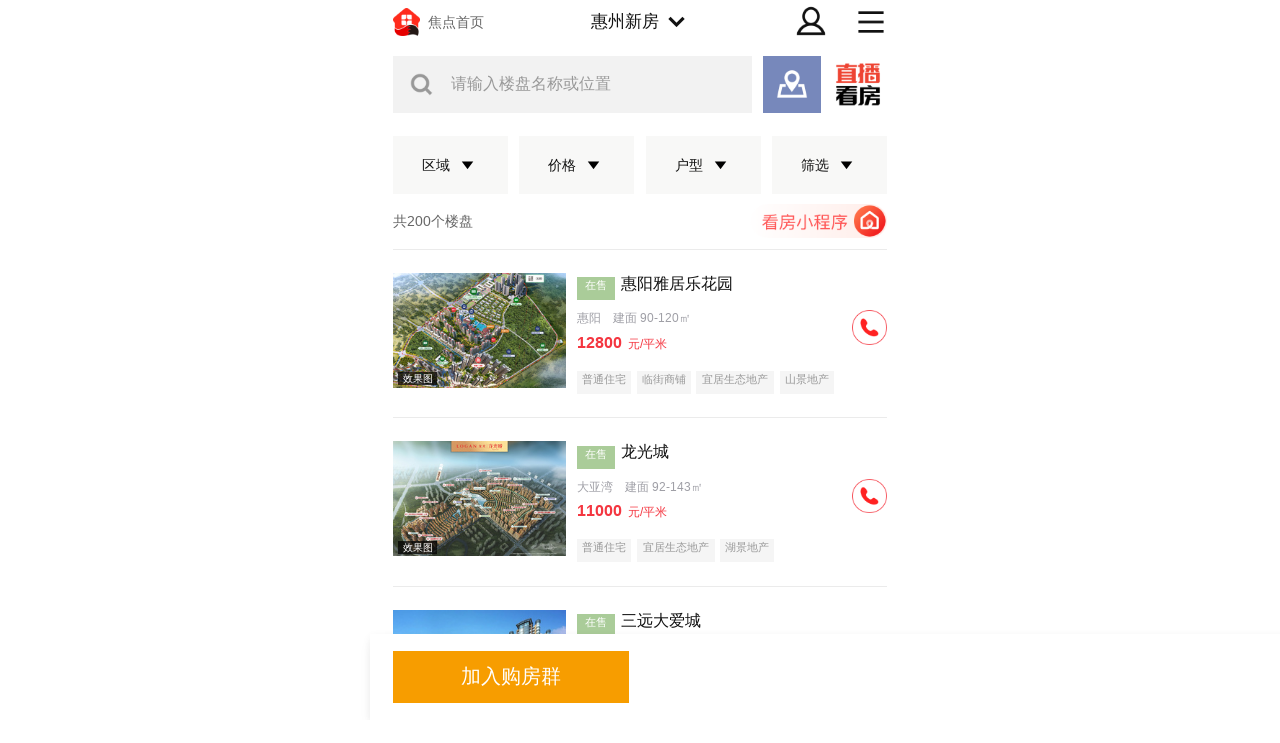

--- FILE ---
content_type: text/html;charset=utf-8
request_url: https://m.focus.cn/huizhou/loupan/q1791_s9059_j12000-13000_h1/
body_size: 49638
content:
<!DOCTYPE html>
<html>
<head>
    <script>
        if (window && window.performance && typeof window.performance.now === 'function') {
            !window.MptcfePerf ? window.MptcfePerf = { headst: +new Date() } : window.MptcfePerf.headst = +new Date()
        }
    </script>
    <meta charset="utf-8">
    <meta http-equiv="X-UA-Compatible" content="IE=edge" />
    <meta http-equiv="x-dns-prefetch-control" content="on" />
    <meta name="viewport" content="width=device-width, initial-scale=1.0, minimum-scale=1.0,maximum-scale=1.0, user-scalable=no,viewport-fit=cover" />
    
        <meta name="data-spm" content="shjdwap">
    

    

    <link rel="dns-prefetch" href="//mp.sohu.com" />
    <link rel="dns-prefetch" href="//zmt.itc.cn" />
    <link rel="dns-prefetch" href="//statics.itc.cn" />
    <link rel="dns-prefetch" href="//5b0988e595225.cdn.sohucs.com" />
    <link rel="dns-prefetch" href="//29e5534ea20a8.cdn.sohucs.com" />
    <link rel="dns-prefetch" href="//img.mp.itc.cn" />
    <link rel="dns-prefetch" href="//img.mp.sohu.com" />
    <link rel="icon" href="//t-res.focus-img.cn/front-end/image/focus-logo-v2/front-h5-touch-icon-114.png" mce_href="/favicon.ico" type="image/x-icon">
    <link rel="shortcut icon" href="//t-res.focus-img.cn/front-end/image/focus-logo-v2/front-h5-touch-icon-114.png" mce_href="/favicon.ico"
        type="image/x-icon">
    <link rel="shortcut icon" href="//t-res.focus-img.cn/front-end/image/focus-logo-v2/front-h5-touch-icon-114.png" mce_href="/favicon.ico"
        type="image/x-icon">
    <link rel="apple-touch-icon" sizes="57x57"
        href="//zmt.itc.cn/static/images/pic/sohu-logo/logo-57.png" />
    <link rel="apple-touch-icon" sizes="72x72"
        href="//zmt.itc.cn/static/images/pic/sohu-logo/logo-72.png" />
    <link rel="apple-touch-icon" sizes="114x114"
        href="//zmt.itc.cn/static/images/pic/sohu-logo/logo-114.png" />
    <link rel="apple-touch-icon" sizes="144x144"
        href="//zmt.itc.cn/static/images/pic/sohu-logo/logo-144.png" />
    <link rel="icon" href="//t-res.focus-img.cn/front-end/image/focus-logo-v2/front-h5-touch-icon-114.png" mce_href="/favicon.ico" type="image/x-icon">
    <style>
        body {
            background-repeat: no-repeat !important;
            background-position: top center !important;
            max-width: 10rem;
            margin: 0 auto !important;
            background-color: #ffffff;
        }
    </style>
    <script>
        if (typeof Object.assign != 'function') {
            Object.assign = function(target) {
                'use strict';
                if (target == null) {
                throw new TypeError('Cannot convert undefined or null to object');
                }

                target = Object(target);
                for (var index = 1; index < arguments.length; index++) {
                var source = arguments[index];
                if (source != null) {
                    for (var key in source) {
                    if (Object.prototype.hasOwnProperty.call(source, key)) {
                        target[key] = source[key];
                    }
                    }
                }
                }
                return target;
            };
        }
    </script>
    <script>
        !function (a, b) { function c() { var b = f.getBoundingClientRect().width; b / i > 540 && (b = 540 * i); var c = b / 10; f.style.fontSize = c + "px", k.rem = a.rem = c } var d, e = a.document, f = e.documentElement, g = e.querySelector('meta[name="viewport"]'), h = e.querySelector('meta[name="flexible"]'), i = 0, j = 0, k = b.flexible || (b.flexible = {}); if (g) { var l = g.getAttribute("content").match(/initial\-scale=([\d\.]+)/); l && (j = parseFloat(l[1]), i = parseInt(1 / j)) } else { if (h) { var m = h.getAttribute("content"); if (m) { var n = m.match(/initial\-dpr=([\d\.]+)/), o = m.match(/maximum\-dpr=([\d\.]+)/); n && (i = parseFloat(n[1]), j = parseFloat((1 / i).toFixed(2))), o && (i = parseFloat(o[1]), j = parseFloat((1 / i).toFixed(2))) } } } var isIos = a.navigator.appVersion.match(/iphone/gi); if (isIos) { f.setAttribute("class", "ios") } else { f.setAttribute("class", "android") } if (!i && !j) { var p = (a.navigator.appVersion.match(/android/gi), a.navigator.appVersion.match(/iphone/gi)), q = a.devicePixelRatio; i = p ? q >= 3 && (!i || i >= 3) ? 3 : q >= 2 && (!i || i >= 2) ? 2 : 1 : 1, j = 1 / i } if (f.setAttribute("data-dpr", i), !g) { if (g = e.createElement("meta"), g.setAttribute("name", "viewport"), g.setAttribute("content", "initial-scale=" + j + ", maximum-scale=" + j + ", minimum-scale=" + j + ", user-scalable=no"), f.firstElementChild) { f.firstElementChild.appendChild(g) } else { var r = e.createElement("div"); r.appendChild(g), e.write(r.innerHTML) } } a.addEventListener("resize", function () { clearTimeout(d), d = setTimeout(c, 300) }, !1), a.addEventListener("pageshow", function (a) { a.persisted && (clearTimeout(d), d = setTimeout(c, 300)) }, !1), "complete" === e.readyState ? e.body.style.fontSize = 12 * i + "px" : e.addEventListener("DOMContentLoaded", function () { e.body.style.fontSize = 12 * i + "px" }, !1), c(), k.dpr = a.dpr = i, k.refreshRem = c, k.rem2px = function (a) { var b = parseFloat(a) * this.rem; return "string" == typeof a && a.match(/rem$/) && (b += "px"), b }, k.px2rem = function (a) { var b = parseFloat(a) / this.rem; return "string" == typeof a && a.match(/px$/) && (b += "rem"), b } }(window, window.lib || (window.lib = {}));
    </script>
    
        <title> 惠州楼盘_惠州新楼盘_惠州新房-惠州焦点网 </title>
    

    
        <meta name="keywords" content="惠州楼盘频道提供惠州新楼盘新房信息，惠州新开盘楼盘、在售楼盘、房价等新房信息尽在惠州楼盘频道，让您快捷地找新房楼盘，更多惠州新房楼盘信息尽在惠州焦点网" />
    
    
        <meta name="description" content="惠州楼盘,惠州新楼盘,惠州新房" />
    

    
        <meta property="og:title" content="惠州楼盘_惠州新楼盘_惠州新房-惠州焦点网" />
    

    
        <meta property="og:description" content="好房尽在搜狐焦点网" />
    

    
        <meta property="og:image" content="//t-res.focus-img.cn/front-end/image/focus-logo-v2/front-h5-touch-icon-114.png" type="image/x-icon">
    

    
        <style type="text/css">a,abbr,acronym,address,applet,article,aside,audio,b,big,blockquote,body,canvas,caption,center,cite,code,dd,del,details,dfn,div,dl,dt,em,embed,fieldset,figcaption,figure,footer,form,h1,h2,h3,h4,h5,h6,header,hgroup,html,i,iframe,img,ins,kbd,label,legend,li,mark,menu,nav,object,ol,output,p,pre,q,ruby,s,samp,section,small,span,strike,strong,sub,summary,sup,table,tbody,td,tfoot,th,thead,time,tr,tt,u,ul,var,video{border:0;font-size:100%;font:inherit;margin:0;padding:0;vertical-align:baseline}article,aside,details,figcaption,figure,footer,header,hgroup,menu,nav,section{display:block}body{line-height:1}ol,ul{list-style:none}blockquote,q{quotes:none}blockquote:after,blockquote:before,q:after,q:before{content:"";content:none}table{border-collapse:collapse;border-spacing:0}a{color:#121212;text-decoration:none}body{-webkit-font-smoothing:antialiased;font-family:PingFang SC,Arial,\\5FAE\8F6F\96C5\9ED1,\\5B8B\4F53,simsun,sans-serif}.fl{float:left}.fr{float:right}.filter>*>*{-webkit-filter:grayscale(1);filter:grayscale(1)}@font-face{font-family:icons;font-style:normal;font-weight:400;src:url(//g1.itc.cn/dpfe-render-prod/202410241438/fonts/icons-8dc085.eot);src:url(//g1.itc.cn/dpfe-render-prod/202410241438/fonts/icons-8dc085.eot?#iefix) format("embedded-opentype"),url(//g1.itc.cn/dpfe-render-prod/202410241438/fonts/icons-cf2617.woff) format("woff"),url(//g1.itc.cn/dpfe-render-prod/202410241438/fonts/icons-f0507f.ttf) format("truetype"),url(//g1.itc.cn/dpfe-render-prod/202410241438/images/icons-7c3013.svg#icons) format("svg")}[class*=" i-"],[class^=i-]{speak:none;-webkit-font-smoothing:antialiased;-moz-osx-font-smoothing:grayscale;font-family:icons!important;font-style:normal;font-variant:normal;font-weight:400;line-height:1;text-transform:none}.i-ad-exp:before{content:"\F101"}.i-add-to-desktop:before{content:"\F102"}.i-arrow-down:before{content:"\F103"}.i-arrow-down2:before{content:"\F104"}.i-arrow-left:before{content:"\F105"}.i-arrow-right-circle:before{content:"\F106"}.i-arrow-right-three:before{content:"\F107"}.i-arrow-right:before{content:"\F108"}.i-arrow-up:before{content:"\F109"}.i-backtop:before{content:"\F10A"}.i-bold-down:before{content:"\F10B"}.i-bold-up:before{content:"\F10C"}.i-checkbox:before{content:"\F10D"}.i-close-bold:before{content:"\F10E"}.i-close-eye-new:before{content:"\F10F"}.i-close-eye:before{content:"\F110"}.i-close-thin:before{content:"\F111"}.i-comment-oval:before{content:"\F112"}.i-comment-rect:before{content:"\F113"}.i-comment-rect2:before{content:"\F114"}.i-contact:before{content:"\F115"}.i-delete:before{content:"\F116"}.i-email:before{content:"\F117"}.i-fail:before{content:"\F118"}.i-feedback:before{content:"\F119"}.i-fire:before{content:"\F11A"}.i-heart-fill:before{content:"\F11B"}.i-heart:before{content:"\F11C"}.i-home:before{content:"\F11D"}.i-ic_close:before{content:"\F11E"}.i-ic_more_type1:before{content:"\F11F"}.i-ic_more_type2:before{content:"\F120"}.i-ic_more:before{content:"\F121"}.i-ic_more2:before{content:"\F122"}.i-ic_retract:before{content:"\F123"}.i-ic_top:before{content:"\F124"}.i-iconafternew:before{content:"\F125"}.i-iconbeforenew:before{content:"\F126"}.i-iconcategorynew:before{content:"\F127"}.i-iconcommentsnew:before{content:"\F128"}.i-iconcontactnew:before{content:"\F129"}.i-icondeletenew:before{content:"\F12A"}.i-iconfeedbacknew:before{content:"\F12B"}.i-iconfoldnew:before{content:"\F12C"}.i-iconimage2new:before{content:"\F12D"}.i-iconnextnew:before{content:"\F12E"}.i-iconplaynew:before{content:"\F12F"}.i-iconsearchnew:before{content:"\F130"}.i-iconvideonew:before{content:"\F131"}.i-lightning:before{content:"\F132"}.i-live:before{content:"\F133"}.i-loading:before{content:"\F134"}.i-location-fix:before{content:"\F135"}.i-location-nav:before{content:"\F136"}.i-logo-sogou:before{content:"\F137"}.i-logo-sohu:before{content:"\F138"}.i-more-bold:before{content:"\F139"}.i-more-thin:before{content:"\F13A"}.i-next-block:before{content:"\F13B"}.i-Piclogographicsnew:before{content:"\F13C"}.i-Piclogosohunew:before{content:"\F13D"}.i-play-btn:before{content:"\F13E"}.i-play-game:before{content:"\F13F"}.i-read:before{content:"\F140"}.i-refresh:before{content:"\F141"}.i-search-cancel:before{content:"\F142"}.i-search-news:before{content:"\F143"}.i-search:before{content:"\F144"}.i-share-app:before{content:"\F145"}.i-share-circle:before{content:"\F146"}.i-share-safari:before{content:"\F147"}.i-switch:before{content:"\F148"}.i-thumb:before{content:"\F149"}.i-to-next:before{content:"\F14A"}.i-video-play:before{content:"\F14B"}.i-view:before{content:"\F14C"}@font-face{font-family:iconfont;src:url(//at.alicdn.com/t/c/font_3644784_f3p9yetyjsv.woff2?t=1689213309917) format("woff2"),url(//at.alicdn.com/t/c/font_3644784_f3p9yetyjsv.woff?t=1689213309917) format("woff"),url(//at.alicdn.com/t/c/font_3644784_f3p9yetyjsv.ttf?t=1689213309917) format("truetype"),url(//at.alicdn.com/t/c/font_3644784_f3p9yetyjsv.svg?t=1689213309917#iconfont) format("svg")}.iconfont{-webkit-font-smoothing:antialiased;-moz-osx-font-smoothing:grayscale;font-family:iconfont!important;font-size:.426667rem;font-style:normal}.icon-icon_follow_empty_old:before{content:"\e691"}.icon-icon_followed_solid_old:before{content:"\e692"}.icon-icon_share_empty_old:before{content:"\e693"}.icon-icon_consult_empty_old:before{content:"\e694"}.icon-icon_change_empty_old:before{content:"\e695"}.icon-icon_house_empty_old:before{content:"\e696"}.icon-icon_tel_empty_old:before{content:"\e697"}.icon-icon_remind_empty_old:before{content:"\e698"}.icon-icon_count_empty_old:before{content:"\e699"}.icon-icon_wechat_empty_old:before{content:"\e69a"}.icon-icon_barrier-free_empty4:before{content:"\e68a"}.icon-a-icon__empty4:before{content:"\e68b"}.icon-icon_robot_empty4:before{content:"\e68c"}.icon-icon_font_empty4:before{content:"\e68d"}.icon-icon_care_empty4:before{content:"\e68e"}.icon-icon_disinterest_empty4:before{content:"\e68f"}.icon-icon_menu_empty4:before{content:"\e690"}.icon-icon_group_empty:before{content:"\e67c"}.icon-icon_group_solid:before{content:"\e67d"}.icon-icon_consult_solid:before{content:"\e67e"}.icon-icon_analysis_empty:before{content:"\e67f"}.icon-icon_remind_solid:before{content:"\e680"}.icon-icon_read_empty:before{content:"\e681"}.icon-icon_report_solid:before{content:"\e682"}.icon-icon_report_empty:before{content:"\e683"}.icon-icon_tel_solid:before{content:"\e684"}.icon-icon_add_empty:before{content:"\e685"}.icon-icon_service_empty:before{content:"\e686"}.icon-icon_comment_empty:before{content:"\e687"}.icon-icon_tel_empty:before{content:"\e688"}.icon-a-icon_housingprice_empty:before{content:"\e689"}.icon-icon_report_empty4:before{content:"\e67b"}.icon-icon_Pinned_empty:before{content:"\e674"}.icon-icon_cooperation_empty:before{content:"\e675"}.icon-icon_app_empty1:before{content:"\e676"}.icon-icon_pk_empty:before{content:"\e677"}.icon-icon_feedback2_empty:before{content:"\e678"}.icon-a-icon_Housebuyinggroup_empty:before{content:"\e679"}.icon-a-icon_Errorcorrection_empty:before{content:"\e67a"}.icon-icon_wechat1:before{content:"\e671"}.icon-icon_qzone1:before{content:"\e672"}.icon-icon_weibo1:before{content:"\e673"}.icon-icon_on_solid:before{content:"\e66f"}.icon-icon_ounder_solid:before{content:"\e670"}.icon-icon_app_empty:before{content:"\e66a"}.icon-icon_computer_empty:before{content:"\e66b"}.icon-icon_map_empty1:before{content:"\e66c"}.icon-icon_complaint_empty:before{content:"\e66d"}.icon-a-icon_Smallprogram_empty:before{content:"\e66e"}.icon-icon_telephone_solid:before{content:"\e666"}.icon-icon_code_empty:before{content:"\e667"}.icon-a-icon_housetype_empty:before{content:"\e668"}.icon-icon_map_empty:before{content:"\e669"}.icon-icon_close_empty4:before{content:"\e645"}.icon-icon_class_empty4:before{content:"\e646"}.icon-icon_add_empty4:before{content:"\e647"}.icon-icon_delete_empty4:before{content:"\e648"}.icon-icon_comment_empty4:before{content:"\e649"}.icon-icon_contact_empty4:before{content:"\e64a"}.icon-icon_discuss_empty4:before{content:"\e64b"}.icon-icon_message_empty4:before{content:"\e64c"}.icon-icon_link_empty4:before{content:"\e64d"}.icon-icon_praise_solid:before{content:"\e64e"}.icon-icon_collection_solid:before{content:"\e64f"}.icon-icon_pic_empty4:before{content:"\e650"}.icon-icon_emoji_empty4:before{content:"\e651"}.icon-icon_jincai_empty4:before{content:"\e652"}.icon-icon_service_empty4:before{content:"\e653"}.icon-icon_play_solid:before{content:"\e654"}.icon-icon_search_empty4:before{content:"\e655"}.icon-icon_share_empty4:before{content:"\e656"}.icon-icon_sort_empty:before{content:"\e657"}.icon-icon_subscription_empty4:before{content:"\e658"}.icon-icon_reward_empty4:before{content:"\e659"}.icon-icon_pic_solid:before{content:"\e65a"}.icon-icon_praise_empty4:before{content:"\e65b"}.icon-icon_quit_empty4:before{content:"\e65c"}.icon-icon_seting_empty4:before{content:"\e65d"}.icon-icon_user_empty4:before{content:"\e65e"}.icon-icon_sohuhao_empty4:before{content:"\e65f"}.icon-icon_video_solid:before{content:"\e660"}.icon-icon_subscription2_empty4:before{content:"\e661"}.icon-icon_change_empty4:before{content:"\e662"}.icon-icon_reply_empty4:before{content:"\e663"}.icon-icon_collection_empty4:before{content:"\e664"}.icon-icon_feedback_empty4:before{content:"\e665"}.icon-icon_share_empty6:before{content:"\e63f"}.icon-icon_back_empty6:before{content:"\e626"}.icon-icon_class_empty6:before{content:"\e627"}.icon-icon_change_empty6:before{content:"\e628"}.icon-icon_close_empty6:before{content:"\e629"}.icon-icon_delete_empty6:before{content:"\e62a"}.icon-icon_comment_empty6:before{content:"\e62b"}.icon-icon_feedback_empty6:before{content:"\e62c"}.icon-icon_emoji_empty6:before{content:"\e62d"}.icon-icon_last_empty6:before{content:"\e62e"}.icon-icon_contactc_empty6:before{content:"\e62f"}.icon-icon_next_empty6:before{content:"\e630"}.icon-icon_packup_empty6:before{content:"\e631"}.icon-icon_more_empty6:before{content:"\e632"}.icon-icon_message_empty6:before{content:"\e633"}.icon-icon_praise_empty6:before{content:"\e634"}.icon-icon_collection_empty6:before{content:"\e635"}.icon-icon_reply_empty6:before{content:"\e636"}.icon-icon_down_empty6:before{content:"\e637"}.icon-icon_before_empty6:before{content:"\e638"}.icon-icon_quitc_empty6:before{content:"\e639"}.icon-icon_pic_empty6:before{content:"\e63a"}.icon-icon_link_empty6:before{content:"\e63b"}.icon-icon_seting_empty6:before{content:"\e63c"}.icon-icon_service_empty6:before{content:"\e63d"}.icon-icon_sort_empty6:before{content:"\e63e"}.icon-icon_unfold_empty6:before{content:"\e640"}.icon-icon_right_empty6:before{content:"\e641"}.icon-icon_search_empty6:before{content:"\e642"}.icon-icon_up_empty6:before{content:"\e643"}.icon-icon_user_empty6:before{content:"\e644"}.tpl-loading-comp[data-v-870ba520]{-webkit-backdrop-filter:blur(.266667rem);backdrop-filter:blur(.266667rem);background:rgba(0,0,0,.8);bottom:0;height:1.28rem;left:0;margin:auto;padding:.373333rem .48rem .266667rem;position:fixed;right:0;top:0;width:.96rem;z-index:999}.loading-content[data-v-870ba520]{color:#fff;font-family:PingFangSC-Medium,PingFang SC;font-weight:500;line-height:.426667rem}[data-dpr="1"] .loading-content[data-v-870ba520]{font-size:12px}[data-dpr="2"] .loading-content[data-v-870ba520]{font-size:24px}[data-dpr="3"] .loading-content[data-v-870ba520]{font-size:36px}.loading-img[data-v-870ba520]{margin:0 0 .16rem .213333rem}.loading-img img[data-v-870ba520]{animation:run-data-v-870ba520 2s linear 0s infinite;-webkit-animation:run-data-v-870ba520 2s linear 0s infinite;display:inline-block;height:.64rem;width:.64rem}@-webkit-keyframes run-data-v-870ba520{0%{-webkit-transform:rotate(0deg)}to{-webkit-transform:rotate(1turn)}}.operate-wrap[data-v-7226355c]{-webkit-box-pack:end;-ms-flex-pack:end;-webkit-justify-content:flex-end;justify-content:flex-end;margin-bottom:-.106667rem;margin-top:.32rem}.operate-wrap[data-v-7226355c],.share-delete[data-v-7226355c]{display:-webkit-box;display:-webkit-flex;display:-ms-flexbox;display:flex}.share-delete[data-v-7226355c]{-webkit-box-pack:start;-ms-flex-pack:start;-webkit-justify-content:flex-start;justify-content:flex-start}.bottomOperaterListItem[data-v-7226355c],.rightOperaterListItem[data-v-7226355c]{margin-left:.56rem}.share[data-v-7226355c]{background-image:url(https://statics.itc.cn/mptc-mpfe/img/components-wap/author-wap/icon_share_empty4.png)}.delete[data-v-7226355c],.share[data-v-7226355c]{background-size:contain;height:.426667rem;width:.426667rem}.delete[data-v-7226355c]{background-image:url(https://statics.itc.cn/mptc-mpfe/img/components-wap/author-wap/icon_delete_empty4.png)}.login-modal[data-v-7226355c]{background:rgba(0,0,0,.5);bottom:0;left:0;position:fixed;right:0;top:0;z-index:99}.login-modal .close-modal[data-v-7226355c]{background-image:url(https://statics.itc.cn/mptc-mpfe/img/components-pc/author-pc/icon_close_empty6@2x.png);background-size:contain;height:.426667rem;position:absolute;right:.32rem;top:.32rem;width:.426667rem}.login-modal .login-modal-card[data-v-7226355c]{background:#fff;border-radius:.106667rem;font-family:PingFangSC-Regular,PingFang SC;height:3.44rem;left:50%;line-height:.426667rem;padding:.64rem .853333rem;position:absolute;text-align:center;top:50%;-webkit-transform:translate(-50%,-50%);transform:translate(-50%,-50%)}[data-dpr="1"] .login-modal .login-modal-card[data-v-7226355c]{font-size:16px}[data-dpr="2"] .login-modal .login-modal-card[data-v-7226355c]{font-size:32px}[data-dpr="3"] .login-modal .login-modal-card[data-v-7226355c]{font-size:48px}.login-modal .login-modal-card .login-text[data-v-7226355c]{width:6.586667rem}.login-modal .login-modal-card .login-text .text[data-v-7226355c]{color:#111;font-family:PingFangSC-Medium,PingFang SC;font-weight:500;line-height:.666667rem;margin-bottom:.106667rem}[data-dpr="1"] .login-modal .login-modal-card .login-text .text[data-v-7226355c]{font-size:18px}[data-dpr="2"] .login-modal .login-modal-card .login-text .text[data-v-7226355c]{font-size:36px}[data-dpr="3"] .login-modal .login-modal-card .login-text .text[data-v-7226355c]{font-size:54px}.login-modal .login-modal-card .login-text .desc[data-v-7226355c]{color:#999;font-family:PingFangSC-Regular,PingFang SC;font-weight:400;line-height:.533333rem}[data-dpr="1"] .login-modal .login-modal-card .login-text .desc[data-v-7226355c]{font-size:14px}[data-dpr="2"] .login-modal .login-modal-card .login-text .desc[data-v-7226355c]{font-size:28px}[data-dpr="3"] .login-modal .login-modal-card .login-text .desc[data-v-7226355c]{font-size:42px}.login-modal .login-modal-card .login-btn-wrap[data-v-7226355c]{-webkit-box-pack:center;-ms-flex-pack:center;display:-webkit-box;display:-webkit-flex;display:-ms-flexbox;display:flex;-webkit-justify-content:center;justify-content:center;margin-top:.64rem}.login-modal .login-modal-card .login-btn[data-v-7226355c]{font-family:PingFangSC-Medium,PingFang SC;font-weight:500;height:.96rem;line-height:.96rem;text-align:center;width:2.666667rem}[data-dpr="1"] .login-modal .login-modal-card .login-btn[data-v-7226355c]{font-size:14px}[data-dpr="2"] .login-modal .login-modal-card .login-btn[data-v-7226355c]{font-size:28px}[data-dpr="3"] .login-modal .login-modal-card .login-btn[data-v-7226355c]{font-size:42px}.login-modal .login-modal-card .login-cancel[data-v-7226355c]{background:#f2f2f2;color:#111}.login-modal .login-modal-card .login[data-v-7226355c]{background:#f43640;color:#fff;margin-right:.32rem}.FeedImgTextItem[data-v-d527e62c]{border-bottom:.026667rem solid #f2f2f2;padding:.426667rem 0}.FeedImgTextItem[data-v-d527e62c] :last-child{border-bottom:0}.FeedImgTextItem .FeedImgTextItemContainerWrap[data-v-d527e62c]{position:relative}.FeedImgTextItem .FeedImgTextItemContainerWrap .FeedImgTextItemContainer[data-v-d527e62c]{display:-webkit-box;display:-webkit-flex;display:-ms-flexbox;display:flex;width:100%}.FeedImgTextItem .FeedImgTextItemContainerWrap .FeedImgTextItemContainer article[data-v-d527e62c]{-webkit-box-flex:1;-webkit-flex:1;-ms-flex:1;flex:1;margin-right:.533333rem;padding-top:.106667rem;position:relative}.FeedImgTextItem .FeedImgTextItemContainerWrap .FeedImgTextItemContainer article .title[data-v-d527e62c]{-webkit-line-clamp:2;-webkit-box-orient:vertical;word-wrap:break-word;color:#111;display:-webkit-box;font-weight:500;overflow:hidden;text-overflow:ellipsis;white-space:pre-wrap;word-break:break-all}[data-dpr="1"] .FeedImgTextItem .FeedImgTextItemContainerWrap .FeedImgTextItemContainer article .title[data-v-d527e62c]{font-size:17px;line-height:24px}[data-dpr="2"] .FeedImgTextItem .FeedImgTextItemContainerWrap .FeedImgTextItemContainer article .title[data-v-d527e62c]{font-size:34px;line-height:48px}[data-dpr="3"] .FeedImgTextItem .FeedImgTextItemContainerWrap .FeedImgTextItemContainer article .title[data-v-d527e62c]{font-size:51px;line-height:72px}.FeedImgTextItem .FeedImgTextItemContainerWrap .FeedImgTextItemContainer article .rank-title[data-v-d527e62c]{font-weight:400}.FeedImgTextItem .FeedImgTextItemContainerWrap .FeedImgTextItemContainer article .tag[data-v-d527e62c]{color:#e67a00;display:inline-block;font-weight:400;height:.426667rem;line-height:.426667rem;margin-right:.213333rem}[data-dpr="1"] .FeedImgTextItem .FeedImgTextItemContainerWrap .FeedImgTextItemContainer article .tag[data-v-d527e62c]{font-size:12px}[data-dpr="2"] .FeedImgTextItem .FeedImgTextItemContainerWrap .FeedImgTextItemContainer article .tag[data-v-d527e62c]{font-size:24px}[data-dpr="3"] .FeedImgTextItem .FeedImgTextItemContainerWrap .FeedImgTextItemContainer article .tag[data-v-d527e62c]{font-size:36px}.FeedImgTextItem .FeedImgTextItemContainerWrap .FeedImgTextItemContainer section[data-v-d527e62c]{-ms-flex-negative:0;background:#f2f2f2;border:.026667rem solid rgba(0,0,0,.05);-webkit-flex-shrink:0;flex-shrink:0;height:1.866667rem;position:relative;width:2.826667rem}.FeedImgTextItem .FeedImgTextItemContainerWrap .FeedImgTextItemContainer section img[data-v-d527e62c]{display:inline-block;height:100%;width:100%}.FeedImgTextItem .FeedImgTextItemContainerWrap .FeedImgTextItemContainer section img[data-v-d527e62c]:not([src]),.FeedImgTextItem .FeedImgTextItemContainerWrap .FeedImgTextItemContainer section img[src=""][data-v-d527e62c]{opacity:0}.FeedImgTextItem .FeedImgTextItemContainerWrap .FeedImgTextItemContainer section .total_num[data-v-d527e62c]{-webkit-box-align:center;-ms-flex-align:center;-webkit-box-pack:center;-ms-flex-pack:center;-webkit-align-items:center;align-items:center;background:rgba(0,0,0,.7);bottom:.106667rem;color:#fff;display:-webkit-box;display:-webkit-flex;display:-ms-flexbox;display:flex;font-family:ArialMT;-webkit-justify-content:center;justify-content:center;line-height:.426667rem;padding:0 .08rem;position:absolute;right:.106667rem}[data-dpr="1"] .FeedImgTextItem .FeedImgTextItemContainerWrap .FeedImgTextItemContainer section .total_num[data-v-d527e62c]{font-size:12px}[data-dpr="2"] .FeedImgTextItem .FeedImgTextItemContainerWrap .FeedImgTextItemContainer section .total_num[data-v-d527e62c]{font-size:24px}[data-dpr="3"] .FeedImgTextItem .FeedImgTextItemContainerWrap .FeedImgTextItemContainer section .total_num[data-v-d527e62c]{font-size:36px}.FeedImgTextItem .FeedImgTextItemContainerWrap .FeedImgTextItemContainer section .total_num .video[data-v-d527e62c]{border-bottom:.106667rem solid transparent;border-left:.16rem solid #fff;border-top:.106667rem solid transparent;height:0;margin-right:.08rem;width:0}.rank[data-v-d527e62c]{background-color:#ebebeb;color:#666;display:inline-block;font-weight:700;height:.533333rem;line-height:.586667rem;margin:0 .213333rem .053333rem 0;text-align:center;-webkit-transform:translateY(-.053333rem);transform:translateY(-.053333rem);width:.533333rem}[data-dpr="1"] .rank[data-v-d527e62c]{font-size:11px}[data-dpr="2"] .rank[data-v-d527e62c]{font-size:22px}[data-dpr="3"] .rank[data-v-d527e62c]{font-size:33px}.top[data-v-d527e62c]{color:#fff}.extra-info-list[data-v-d527e62c]{-webkit-box-flex:1;-webkit-line-clamp:1;-webkit-box-orient:vertical;-webkit-box-align:center;-ms-flex-align:center;-webkit-align-items:center;align-items:center;display:-webkit-box;display:-webkit-flex;display:-ms-flexbox;display:flex;-webkit-flex:1;-ms-flex:1;flex:1;height:.426667rem;margin-top:.106667rem;overflow:hidden;text-overflow:ellipsis;white-space:nowrap}.extra-info-item[data-v-d527e62c]{color:#999;display:inline-block;font-weight:500}[data-dpr="1"] .extra-info-item[data-v-d527e62c]{font-size:12px;line-height:18px}[data-dpr="2"] .extra-info-item[data-v-d527e62c]{font-size:24px;line-height:36px}[data-dpr="3"] .extra-info-item[data-v-d527e62c]{font-size:36px;line-height:54px}.extra-info-link[data-v-d527e62c]{color:#666}.extra-info-point[data-v-d527e62c]{color:#999;display:inline-block;font-weight:500}[data-dpr="1"] .extra-info-point[data-v-d527e62c]{font-size:12px}[data-dpr="2"] .extra-info-point[data-v-d527e62c]{font-size:24px}[data-dpr="3"] .extra-info-point[data-v-d527e62c]{font-size:36px}.tags-extra-info[data-v-d527e62c]{-webkit-box-pack:start;-ms-flex-pack:start;bottom:0;display:-webkit-box;display:-webkit-flex;display:-ms-flexbox;display:flex;-webkit-justify-content:flex-start;justify-content:flex-start;max-width:5.6rem;position:absolute;z-index:2}.tags-list[data-v-d527e62c]{-ms-flex-item-align:center;-webkit-align-self:center;align-self:center;color:#999;font-weight:500;margin-top:.106667rem}[data-dpr="1"] .tags-list[data-v-d527e62c]{font-size:12px}[data-dpr="2"] .tags-list[data-v-d527e62c]{font-size:24px}[data-dpr="3"] .tags-list[data-v-d527e62c]{font-size:36px}.tags-list .tags-item[data-v-d527e62c]{margin-right:.213333rem}.extra-info-item-text[data-v-d527e62c]{pointer-events:none}.detail[data-v-d527e62c]{color:#999;display:inline-block;font-weight:400;margin-top:.106667rem;overflow:hidden;text-overflow:ellipsis}[data-dpr="1"] .detail[data-v-d527e62c]{font-size:11px;line-height:16px}[data-dpr="2"] .detail[data-v-d527e62c]{font-size:22px;line-height:32px}[data-dpr="3"] .detail[data-v-d527e62c]{font-size:33px;line-height:48px}.FeedTextItem[data-v-51e8ebd7]{border-bottom:.026667rem solid #f2f2f2;padding:.426667rem 0}.FeedTextItem .title[data-v-51e8ebd7]{-webkit-line-clamp:2;-webkit-box-orient:vertical;color:#111;display:-webkit-box;font-weight:500;overflow:hidden;text-overflow:ellipsis;white-space:pre-wrap;word-break:break-all}[data-dpr="1"] .FeedTextItem .title[data-v-51e8ebd7]{font-size:17px;line-height:24px}[data-dpr="2"] .FeedTextItem .title[data-v-51e8ebd7]{font-size:34px;line-height:48px}[data-dpr="3"] .FeedTextItem .title[data-v-51e8ebd7]{font-size:51px;line-height:72px}.FeedTextItem .brief[data-v-51e8ebd7]{color:#111;font-size:.426667rem;font-weight:400;line-height:.64rem;margin:.106667rem 0}.FeedTextItem .tag[data-v-51e8ebd7]{color:#e67a00;display:inline-block;font-weight:400;height:.426667rem;line-height:.426667rem;margin-right:.213333rem}[data-dpr="1"] .FeedTextItem .tag[data-v-51e8ebd7]{font-size:12px}[data-dpr="2"] .FeedTextItem .tag[data-v-51e8ebd7]{font-size:24px}[data-dpr="3"] .FeedTextItem .tag[data-v-51e8ebd7]{font-size:36px}.FeedTextItem .detail[data-v-51e8ebd7]{color:#999;display:inline-block;font-weight:400;margin-top:.106667rem}[data-dpr="1"] .FeedTextItem .detail[data-v-51e8ebd7]{font-size:11px;line-height:16px}[data-dpr="2"] .FeedTextItem .detail[data-v-51e8ebd7]{font-size:22px;line-height:32px}[data-dpr="3"] .FeedTextItem .detail[data-v-51e8ebd7]{font-size:33px;line-height:48px}.FeedTextItem .extra-info-list[data-v-51e8ebd7]{-webkit-box-align:center;-ms-flex-align:center;-webkit-align-items:center;align-items:center;display:-webkit-box;display:-webkit-flex;display:-ms-flexbox;display:flex;height:.426667rem;margin-top:.106667rem;overflow:hidden;text-overflow:ellipsis;white-space:nowrap}.FeedTextItem .extra-info-item[data-v-51e8ebd7]{color:#999;display:inline-block;font-weight:500}[data-dpr="1"] .FeedTextItem .extra-info-item[data-v-51e8ebd7]{font-size:12px;line-height:18px}[data-dpr="2"] .FeedTextItem .extra-info-item[data-v-51e8ebd7]{font-size:24px;line-height:36px}[data-dpr="3"] .FeedTextItem .extra-info-item[data-v-51e8ebd7]{font-size:36px;line-height:54px}.FeedTextItem .extra-info-link[data-v-51e8ebd7]{color:#666}.FeedTextItem .extra-info-point[data-v-51e8ebd7]{color:#999;font-weight:500}[data-dpr="1"] .FeedTextItem .extra-info-point[data-v-51e8ebd7]{font-size:12px}[data-dpr="2"] .FeedTextItem .extra-info-point[data-v-51e8ebd7]{font-size:24px}[data-dpr="3"] .FeedTextItem .extra-info-point[data-v-51e8ebd7]{font-size:36px}.FeedTextItem .rank-title[data-v-51e8ebd7]{font-weight:400}.FeedTextItem .rank[data-v-51e8ebd7]{background-color:#ebebeb;color:#666;display:inline-block;font-family:Arial-BoldMT,Arial;font-weight:400;height:.533333rem;line-height:.586667rem;margin:0 .213333rem .053333rem 0;text-align:center;-webkit-transform:translateY(-.053333rem);transform:translateY(-.053333rem);width:.533333rem}[data-dpr="1"] .FeedTextItem .rank[data-v-51e8ebd7]{font-size:11px}[data-dpr="2"] .FeedTextItem .rank[data-v-51e8ebd7]{font-size:22px}[data-dpr="3"] .FeedTextItem .rank[data-v-51e8ebd7]{font-size:33px}.FeedTextItem .top[data-v-51e8ebd7]{color:#fff}.FeedTextItem .extra-operate[data-v-51e8ebd7]{-webkit-box-pack:start;-ms-flex-pack:start;-webkit-box-align:center;-ms-flex-align:center;-webkit-align-items:center;align-items:center;display:-webkit-box;display:-webkit-flex;display:-ms-flexbox;display:flex;-webkit-justify-content:flex-start;justify-content:flex-start}.FeedTextItem .tags-list[data-v-51e8ebd7]{-ms-flex-item-align:center;-webkit-align-self:center;align-self:center;color:#999;font-weight:500;margin-top:.106667rem}[data-dpr="1"] .FeedTextItem .tags-list[data-v-51e8ebd7]{font-size:12px}[data-dpr="2"] .FeedTextItem .tags-list[data-v-51e8ebd7]{font-size:24px}[data-dpr="3"] .FeedTextItem .tags-list[data-v-51e8ebd7]{font-size:36px}.FeedTextItem .tags-list .tags-item[data-v-51e8ebd7]{margin-right:.213333rem}.FeedPictureItem[data-v-7475b46f]{border-bottom:.026667rem solid #f2f2f2;padding:.426667rem 0}.FeedPictureItem[data-v-7475b46f] :last-child{border-bottom:0}.FeedPictureItem .title[data-v-7475b46f]{-webkit-line-clamp:2;-webkit-box-orient:vertical;color:#111;display:-webkit-box;font-weight:500;overflow:hidden;text-overflow:ellipsis;white-space:pre-wrap;word-break:break-all}[data-dpr="1"] .FeedPictureItem .title[data-v-7475b46f]{font-size:17px;line-height:24px}[data-dpr="2"] .FeedPictureItem .title[data-v-7475b46f]{font-size:34px;line-height:48px}[data-dpr="3"] .FeedPictureItem .title[data-v-7475b46f]{font-size:51px;line-height:72px}.FeedPictureItem .contentContainer[data-v-7475b46f]{-webkit-box-pack:justify;-ms-flex-pack:justify;display:-webkit-box;display:-webkit-flex;display:-ms-flexbox;display:flex;-webkit-justify-content:space-between;justify-content:space-between;margin-top:.213333rem;position:relative}.FeedPictureItem .contentContainer[data-v-7475b46f] :nth-child(3){padding-right:0!important}.FeedPictureItem .contentContainer>.imgContainer[data-v-7475b46f]{height:1.866667rem;padding-right:.08rem;width:2.826667rem}.FeedPictureItem .contentContainer>.imgContainer>img[data-v-7475b46f]{height:100%;width:100%}.FeedPictureItem .contentContainer>.imgContainer img[data-v-7475b46f]:not([src]),.FeedPictureItem .contentContainer>.imgContainer img[src=""][data-v-7475b46f]{opacity:0}.FeedPictureItem .contentContainer .tag[data-v-7475b46f]{background-color:rgba(0,0,0,.7);bottom:.106667rem;-webkit-box-sizing:border-box;box-sizing:border-box;color:#fff;font-weight:500;min-width:.8rem;position:absolute;right:.106667rem;text-align:center}[data-dpr="1"] .FeedPictureItem .contentContainer .tag[data-v-7475b46f]{font-size:11px;line-height:16px;padding:0 3px}[data-dpr="2"] .FeedPictureItem .contentContainer .tag[data-v-7475b46f]{font-size:22px;line-height:32px;padding:0 6px}[data-dpr="3"] .FeedPictureItem .contentContainer .tag[data-v-7475b46f]{font-size:33px;line-height:48px;padding:0 9px}.FeedPictureItem .fieldTag[data-v-7475b46f]{color:#e67a00;display:inline-block;font-weight:400;height:.426667rem;line-height:.426667rem;margin-right:.213333rem}[data-dpr="1"] .FeedPictureItem .fieldTag[data-v-7475b46f]{font-size:12px}[data-dpr="2"] .FeedPictureItem .fieldTag[data-v-7475b46f]{font-size:24px}[data-dpr="3"] .FeedPictureItem .fieldTag[data-v-7475b46f]{font-size:36px}.FeedPictureItem .detail[data-v-7475b46f]{color:#999;display:inline-block;font-weight:400;margin-top:.213333rem}[data-dpr="1"] .FeedPictureItem .detail[data-v-7475b46f]{font-size:11px;line-height:16px}[data-dpr="2"] .FeedPictureItem .detail[data-v-7475b46f]{font-size:22px;line-height:32px}[data-dpr="3"] .FeedPictureItem .detail[data-v-7475b46f]{font-size:33px;line-height:48px}.extra-info-list[data-v-7475b46f]{-webkit-box-align:center;-ms-flex-align:center;-webkit-align-items:center;align-items:center;display:-webkit-box;display:-webkit-flex;display:-ms-flexbox;display:flex;margin-top:.213333rem;overflow:hidden;text-overflow:ellipsis;white-space:nowrap}.extra-info-item[data-v-7475b46f]{color:#999;display:inline-block;font-weight:500}[data-dpr="1"] .extra-info-item[data-v-7475b46f]{font-size:12px;line-height:18px}[data-dpr="2"] .extra-info-item[data-v-7475b46f]{font-size:24px;line-height:36px}[data-dpr="3"] .extra-info-item[data-v-7475b46f]{font-size:36px;line-height:54px}.extra-info-link[data-v-7475b46f]{color:#666}.extra-info-point[data-v-7475b46f]{color:#999;font-weight:500}[data-dpr="1"] .extra-info-point[data-v-7475b46f]{font-size:12px}[data-dpr="2"] .extra-info-point[data-v-7475b46f]{font-size:24px}[data-dpr="3"] .extra-info-point[data-v-7475b46f]{font-size:36px}.extra-operate[data-v-7475b46f]{-webkit-box-pack:start;-ms-flex-pack:start;-webkit-box-align:center;-ms-flex-align:center;-webkit-align-items:center;align-items:center;display:-webkit-box;display:-webkit-flex;display:-ms-flexbox;display:flex;-webkit-justify-content:flex-start;justify-content:flex-start}.tags-list[data-v-7475b46f]{-ms-flex-item-align:center;-webkit-align-self:center;align-self:center;color:#999;font-weight:500;margin-top:.213333rem}[data-dpr="1"] .tags-list[data-v-7475b46f]{font-size:12px}[data-dpr="2"] .tags-list[data-v-7475b46f]{font-size:24px}[data-dpr="3"] .tags-list[data-v-7475b46f]{font-size:36px}.tags-list .tags-item[data-v-7475b46f]{margin-right:.213333rem}.NewCommodityDiagramCard .header[data-v-24f8cc59]{padding:.426667rem 0}.NewCommodityDiagramCard .header .title[data-v-24f8cc59]{-webkit-line-clamp:1;-webkit-box-orient:vertical;color:#3c3c3d;display:-webkit-box;font-weight:500;margin-bottom:.213333rem;overflow:hidden;text-overflow:ellipsis}[data-dpr="1"] .NewCommodityDiagramCard .header .title[data-v-24f8cc59]{font-size:16px;height:16px;line-height:16px}[data-dpr="2"] .NewCommodityDiagramCard .header .title[data-v-24f8cc59]{font-size:32px;height:32px;line-height:32px}[data-dpr="3"] .NewCommodityDiagramCard .header .title[data-v-24f8cc59]{font-size:48px;height:48px;line-height:48px}.NewCommodityDiagramCard .header .description[data-v-24f8cc59]{color:#a4a4a4;font-weight:400}[data-dpr="1"] .NewCommodityDiagramCard .header .description[data-v-24f8cc59]{font-size:12px;line-height:16px}[data-dpr="2"] .NewCommodityDiagramCard .header .description[data-v-24f8cc59]{font-size:24px;line-height:32px}[data-dpr="3"] .NewCommodityDiagramCard .header .description[data-v-24f8cc59]{font-size:36px;line-height:48px}.NewCommodityDiagramCard .body .diagramImageContainer[data-v-24f8cc59]{position:relative}.NewCommodityDiagramCard .body .diagramImageContainer>img[data-v-24f8cc59]{display:block;width:100%}.NewCommodityDiagramCard .body .diagramImageContainer .diagramContainer[data-v-24f8cc59]{background:#f0f1f2;-webkit-box-sizing:content-box;box-sizing:content-box;overflow:hidden;position:absolute;text-align:center;-webkit-transform:translate(-50%,50%);transform:translate(-50%,50%);-webkit-transition:all .1s ease-in-out;transition:all .1s ease-in-out;z-index:99}[data-dpr="1"] .NewCommodityDiagramCard .body .diagramImageContainer .diagramContainer[data-v-24f8cc59]{border:2px solid #fff}[data-dpr="2"] .NewCommodityDiagramCard .body .diagramImageContainer .diagramContainer[data-v-24f8cc59]{border:4px solid #fff}[data-dpr="3"] .NewCommodityDiagramCard .body .diagramImageContainer .diagramContainer[data-v-24f8cc59]{border:6px solid #fff}.NewCommodityDiagramCard .body .diagramImageContainer .diagramContainer>img[data-v-24f8cc59]{display:block;width:100%}.NewCommodityDiagramCard .body .diagramImageContainer .diagramContainer.clicked[data-v-24f8cc59]{overflow:visible;-webkit-transform:translate(-50%,50%) scale(1.167);transform:translate(-50%,50%) scale(1.167);z-index:100}[data-dpr="1"] .NewCommodityDiagramCard .body .diagramImageContainer .diagramContainer.clicked[data-v-24f8cc59]{-webkit-box-shadow:0 6px 10px 0 rgba(0,0,0,.3);box-shadow:0 6px 10px 0 rgba(0,0,0,.3)}[data-dpr="2"] .NewCommodityDiagramCard .body .diagramImageContainer .diagramContainer.clicked[data-v-24f8cc59]{-webkit-box-shadow:0 12px 20px 0 rgba(0,0,0,.3);box-shadow:0 12px 20px 0 rgba(0,0,0,.3)}[data-dpr="3"] .NewCommodityDiagramCard .body .diagramImageContainer .diagramContainer.clicked[data-v-24f8cc59]{-webkit-box-shadow:0 18px 30px 0 rgba(0,0,0,.3);box-shadow:0 18px 30px 0 rgba(0,0,0,.3)}.NewCommodityDiagramCard .body .diagramImageContainer .diagramContainer .container[data-v-24f8cc59]{background:#f0f1f2;height:100%;overflow:hidden;position:relative;width:100%;z-index:101}.NewCommodityDiagramCard .body .diagramImageContainer .diagramContainer .container>img[data-v-24f8cc59]{display:block;width:100%}.NewCommodityDiagramCard .body .diagramImageContainer .diagramContainer .promotion[data-v-24f8cc59]{background:#fff;border-radius:.293333rem;-webkit-box-sizing:border-box;box-sizing:border-box;height:.586667rem;left:50%;padding:0 .24rem;position:absolute;text-align:right;top:50%;-webkit-transform:translate(-.133333rem,-50%);transform:translate(-.133333rem,-50%);width:.96rem;z-index:100}[data-dpr="1"] .NewCommodityDiagramCard .body .diagramImageContainer .diagramContainer .promotion[data-v-24f8cc59]{-webkit-box-shadow:0 2px 6px 0 rgba(0,0,0,.3);box-shadow:0 2px 6px 0 rgba(0,0,0,.3)}[data-dpr="2"] .NewCommodityDiagramCard .body .diagramImageContainer .diagramContainer .promotion[data-v-24f8cc59]{-webkit-box-shadow:0 4px 12px 0 rgba(0,0,0,.3);box-shadow:0 4px 12px 0 rgba(0,0,0,.3)}[data-dpr="3"] .NewCommodityDiagramCard .body .diagramImageContainer .diagramContainer .promotion[data-v-24f8cc59]{-webkit-box-shadow:0 6px 18px 0 rgba(0,0,0,.3);box-shadow:0 6px 18px 0 rgba(0,0,0,.3)}.NewCommodityDiagramCard .body .diagramImageContainer .diagramContainer .promotion .mention[data-v-24f8cc59]{color:#a4a4a4;font-weight:700;line-height:.586667rem}[data-dpr="1"] .NewCommodityDiagramCard .body .diagramImageContainer .diagramContainer .promotion .mention[data-v-24f8cc59]{font-size:12px}[data-dpr="2"] .NewCommodityDiagramCard .body .diagramImageContainer .diagramContainer .promotion .mention[data-v-24f8cc59]{font-size:24px}[data-dpr="3"] .NewCommodityDiagramCard .body .diagramImageContainer .diagramContainer .promotion .mention[data-v-24f8cc59]{font-size:36px}.DynamicCommodityDiagramCard[data-v-79d551c7]{padding-top:.533333rem}.DynamicCommodityDiagramCard .header[data-v-79d551c7]{padding:.426667rem 0}.DynamicCommodityDiagramCard .header .title[data-v-79d551c7]{-webkit-line-clamp:1;-webkit-box-orient:vertical;color:#3c3c3d;display:-webkit-box;font-weight:500;margin-bottom:.213333rem;overflow:hidden;text-overflow:ellipsis}[data-dpr="1"] .DynamicCommodityDiagramCard .header .title[data-v-79d551c7]{font-size:16px;height:16px;line-height:16px}[data-dpr="2"] .DynamicCommodityDiagramCard .header .title[data-v-79d551c7]{font-size:32px;height:32px;line-height:32px}[data-dpr="3"] .DynamicCommodityDiagramCard .header .title[data-v-79d551c7]{font-size:48px;height:48px;line-height:48px}.DynamicCommodityDiagramCard .header .description[data-v-79d551c7]{color:#a4a4a4;font-weight:400}[data-dpr="1"] .DynamicCommodityDiagramCard .header .description[data-v-79d551c7]{font-size:12px;line-height:16px}[data-dpr="2"] .DynamicCommodityDiagramCard .header .description[data-v-79d551c7]{font-size:24px;line-height:32px}[data-dpr="3"] .DynamicCommodityDiagramCard .header .description[data-v-79d551c7]{font-size:36px;line-height:48px}.DynamicCommodityDiagramCard .body .diagramImageContainer[data-v-79d551c7]{position:relative}.DynamicCommodityDiagramCard .body .diagramImageContainer>img[data-v-79d551c7]{display:block;width:100%}.DynamicCommodityDiagramCard .body .diagramImageContainer .diagramContainer[data-v-79d551c7]{-webkit-box-sizing:content-box;box-sizing:content-box;overflow:hidden;position:absolute;text-align:center;-webkit-transform:translate(-50%,50%);transform:translate(-50%,50%);-webkit-transition:all .1s ease-in-out;transition:all .1s ease-in-out;z-index:99}.DynamicCommodityDiagramCard .body .diagramImageContainer .diagramContainer>img[data-v-79d551c7]{display:block;width:100%}.DynamicCommodityDiagramCard .body .diagramImageContainer .diagramContainer.clicked[data-v-79d551c7]{overflow:visible;-webkit-transform:translate(-50%,50%) scale(1.167);transform:translate(-50%,50%) scale(1.167);z-index:100}[data-dpr="1"] .DynamicCommodityDiagramCard .body .diagramImageContainer .diagramContainer.clicked[data-v-79d551c7]{-webkit-box-shadow:0 6px 10px 0 rgba(0,0,0,.3);box-shadow:0 6px 10px 0 rgba(0,0,0,.3)}[data-dpr="2"] .DynamicCommodityDiagramCard .body .diagramImageContainer .diagramContainer.clicked[data-v-79d551c7]{-webkit-box-shadow:0 12px 20px 0 rgba(0,0,0,.3);box-shadow:0 12px 20px 0 rgba(0,0,0,.3)}[data-dpr="3"] .DynamicCommodityDiagramCard .body .diagramImageContainer .diagramContainer.clicked[data-v-79d551c7]{-webkit-box-shadow:0 18px 30px 0 rgba(0,0,0,.3);box-shadow:0 18px 30px 0 rgba(0,0,0,.3)}.DynamicCommodityDiagramCard .body .diagramImageContainer .diagramContainer .container[data-v-79d551c7]{background:#f0f1f2;height:100%;overflow:hidden;position:relative;width:100%;z-index:101}.DynamicCommodityDiagramCard .body .diagramImageContainer .diagramContainer .container>img[data-v-79d551c7]{display:block;width:100%}.DynamicCommodityDiagramCard .body .diagramImageContainer .diagramContainer .promotion[data-v-79d551c7]{background:#fff;border-radius:.293333rem;-webkit-box-sizing:border-box;box-sizing:border-box;height:.586667rem;left:50%;padding:0 .24rem;position:absolute;text-align:right;top:50%;-webkit-transform:translate(-.133333rem,-50%);transform:translate(-.133333rem,-50%);width:.96rem;z-index:100}[data-dpr="1"] .DynamicCommodityDiagramCard .body .diagramImageContainer .diagramContainer .promotion[data-v-79d551c7]{-webkit-box-shadow:0 2px 6px 0 rgba(0,0,0,.3);box-shadow:0 2px 6px 0 rgba(0,0,0,.3)}[data-dpr="2"] .DynamicCommodityDiagramCard .body .diagramImageContainer .diagramContainer .promotion[data-v-79d551c7]{-webkit-box-shadow:0 4px 12px 0 rgba(0,0,0,.3);box-shadow:0 4px 12px 0 rgba(0,0,0,.3)}[data-dpr="3"] .DynamicCommodityDiagramCard .body .diagramImageContainer .diagramContainer .promotion[data-v-79d551c7]{-webkit-box-shadow:0 6px 18px 0 rgba(0,0,0,.3);box-shadow:0 6px 18px 0 rgba(0,0,0,.3)}.DynamicCommodityDiagramCard .body .diagramImageContainer .diagramContainer .promotion .mention[data-v-79d551c7]{color:#a4a4a4;font-weight:700;line-height:.586667rem}[data-dpr="1"] .DynamicCommodityDiagramCard .body .diagramImageContainer .diagramContainer .promotion .mention[data-v-79d551c7]{font-size:12px}[data-dpr="2"] .DynamicCommodityDiagramCard .body .diagramImageContainer .diagramContainer .promotion .mention[data-v-79d551c7]{font-size:24px}[data-dpr="3"] .DynamicCommodityDiagramCard .body .diagramImageContainer .diagramContainer .promotion .mention[data-v-79d551c7]{font-size:36px}.MultiDataImgListItem[data-v-8295a50c]{border-bottom:.026667rem solid #f2f2f2;padding:.426667rem 0}.MultiDataImgListItem .contentContainer[data-v-8295a50c]{background-color:#f8f8f8;position:relative}.MultiDataImgListItem .contentContainer .firstItem[data-v-8295a50c]{height:5.12rem;position:relative;width:9.146667rem}.MultiDataImgListItem .contentContainer .firstItem .tagContainer[data-v-8295a50c]{-webkit-box-sizing:border-box;box-sizing:border-box;left:0;position:absolute;top:0;z-index:20}[data-dpr="1"] .MultiDataImgListItem .contentContainer .firstItem .tagContainer[data-v-8295a50c]{padding:4px}[data-dpr="2"] .MultiDataImgListItem .contentContainer .firstItem .tagContainer[data-v-8295a50c]{padding:8px}[data-dpr="3"] .MultiDataImgListItem .contentContainer .firstItem .tagContainer[data-v-8295a50c]{padding:12px}.MultiDataImgListItem .contentContainer .firstItem .tagContainer .tag[data-v-8295a50c]{background-color:rgba(0,0,0,.7);-webkit-box-sizing:border-box;box-sizing:border-box;color:#fff;display:inline-block;font-weight:500;max-width:100%;overflow:hidden;text-overflow:ellipsis;white-space:nowrap}[data-dpr="1"] .MultiDataImgListItem .contentContainer .firstItem .tagContainer .tag[data-v-8295a50c]{font-size:12px;height:16px;line-height:12px;padding:2px}[data-dpr="2"] .MultiDataImgListItem .contentContainer .firstItem .tagContainer .tag[data-v-8295a50c]{font-size:24px;height:32px;line-height:24px;padding:4px}[data-dpr="3"] .MultiDataImgListItem .contentContainer .firstItem .tagContainer .tag[data-v-8295a50c]{font-size:36px;height:48px;line-height:36px;padding:6px}.MultiDataImgListItem .contentContainer .firstItem img[data-v-8295a50c]{display:inline-block;height:100%;width:100%}.MultiDataImgListItem .contentContainer .firstItem .titleContainer[data-v-8295a50c]{-webkit-backdrop-filter:blur(0);backdrop-filter:blur(0);background:-webkit-gradient(linear,left bottom,left top,from(#000),to(transparent));background:-webkit-linear-gradient(bottom,#000,transparent);background:linear-gradient(1turn,#000,transparent);bottom:0;height:3.306667rem;left:0;position:absolute;width:100%}.MultiDataImgListItem .contentContainer .firstItem .titleContainer .title[data-v-8295a50c]{-webkit-box-orient:vertical;-webkit-line-clamp:2;bottom:.32rem;-webkit-box-sizing:border-box;box-sizing:border-box;color:#fff;display:-webkit-box;font-weight:500;left:0;overflow:hidden;padding:0 .32rem;position:absolute;width:100%}[data-dpr="1"] .MultiDataImgListItem .contentContainer .firstItem .titleContainer .title[data-v-8295a50c]{font-size:17px;line-height:24px;max-height:48px}[data-dpr="2"] .MultiDataImgListItem .contentContainer .firstItem .titleContainer .title[data-v-8295a50c]{font-size:34px;line-height:48px;max-height:96px}[data-dpr="3"] .MultiDataImgListItem .contentContainer .firstItem .titleContainer .title[data-v-8295a50c]{font-size:51px;line-height:72px;max-height:144px}.MultiDataImgListItem .contentContainer .contentTitleContainer[data-v-8295a50c]{padding:.32rem}.MultiDataImgListItem .contentContainer .contentTitleContainer .contentTitle[data-v-8295a50c]{-webkit-box-orient:vertical;-webkit-line-clamp:1;color:#111;display:-webkit-box;font-family:PingFangSC-Regular,PingFang SC;font-weight:400;height:.64rem;line-height:.64rem;overflow:hidden;padding-left:.32rem;position:relative}[data-dpr="1"] .MultiDataImgListItem .contentContainer .contentTitleContainer .contentTitle[data-v-8295a50c]{font-size:16px}[data-dpr="2"] .MultiDataImgListItem .contentContainer .contentTitleContainer .contentTitle[data-v-8295a50c]{font-size:32px}[data-dpr="3"] .MultiDataImgListItem .contentContainer .contentTitleContainer .contentTitle[data-v-8295a50c]{font-size:48px}.MultiDataImgListItem .contentContainer .contentTitleContainer .contentTitle+.contentTitle[data-v-8295a50c]{margin-top:.106667rem}.MultiDataImgListItem .contentContainer .contentTitleContainer .contentTitle[data-v-8295a50c]:before{background:#999;content:"";height:.106667rem;left:0;position:absolute;top:.266667rem;width:.106667rem}.MultiDataImgListItem .extra-info-list[data-v-8295a50c]{display:-webkit-box;display:-webkit-flex;display:-ms-flexbox;display:flex;margin-top:.213333rem;overflow:hidden;text-overflow:ellipsis;white-space:nowrap}.MultiDataImgListItem .extra-info-item[data-v-8295a50c]{color:#999;display:inline-block}[data-dpr="1"] .MultiDataImgListItem .extra-info-item[data-v-8295a50c]{font-size:12px;line-height:16px}[data-dpr="2"] .MultiDataImgListItem .extra-info-item[data-v-8295a50c]{font-size:24px;line-height:32px}[data-dpr="3"] .MultiDataImgListItem .extra-info-item[data-v-8295a50c]{font-size:36px;line-height:48px}.MultiDataImgListItem .extra-info-link[data-v-8295a50c],.MultiDataImgListItem .extra-info-point[data-v-8295a50c]{color:#999}[data-dpr="1"] .MultiDataImgListItem .extra-info-point[data-v-8295a50c]{font-size:12px;line-height:16px}[data-dpr="2"] .MultiDataImgListItem .extra-info-point[data-v-8295a50c]{font-size:24px;line-height:32px}[data-dpr="3"] .MultiDataImgListItem .extra-info-point[data-v-8295a50c]{font-size:36px;line-height:48px}.FeedBigVideoItem[data-v-3dade61a]{border-bottom:.026667rem solid #f2f2f2;margin:0;width:9.146667rem}.big-video-title[data-v-3dade61a]{word-wrap:break-word;-webkit-box-orient:vertical;-webkit-line-clamp:2;color:#111;display:-webkit-box;font-weight:500;line-height:.64rem;margin:.426667rem 0 .213333rem;overflow:hidden;white-space:normal}[data-dpr="1"] .big-video-title[data-v-3dade61a]{font-size:17px}[data-dpr="2"] .big-video-title[data-v-3dade61a]{font-size:34px}[data-dpr="3"] .big-video-title[data-v-3dade61a]{font-size:51px}.big-video-img-content[data-v-3dade61a]{background:#f2f2f2;height:5.12rem;position:relative;width:9.146667rem}.big-video-img-content .video-mask[data-v-3dade61a]{background:rgba(0,0,0,.2);height:100%;position:absolute;width:100%}.big-video-img-content img[data-v-3dade61a]:not([src]),.big-video-img-content img[src=""][data-v-3dade61a]{opacity:0}.video-time-num[data-v-3dade61a]{-webkit-box-align:center;-ms-flex-align:center;-webkit-box-pack:center;-ms-flex-pack:center;-webkit-align-items:center;align-items:center;background:rgba(0,0,0,.7);bottom:.053333rem;color:#fff;display:-webkit-box;display:-webkit-flex;display:-ms-flexbox;display:flex;-webkit-justify-content:center;justify-content:center;padding:0 .106667rem;position:absolute;right:.16rem}[data-dpr="1"] .video-time-num[data-v-3dade61a]{font-size:12px;line-height:16px}[data-dpr="2"] .video-time-num[data-v-3dade61a]{font-size:24px;line-height:32px}[data-dpr="3"] .video-time-num[data-v-3dade61a]{font-size:36px;line-height:48px}.big-play-icon[data-v-3dade61a]{bottom:0;color:#fff;height:.693333rem;left:0;margin:auto;position:absolute;right:0;top:0;width:.586667rem}[data-dpr="1"] .big-play-icon[data-v-3dade61a]{font-size:20px}[data-dpr="2"] .big-play-icon[data-v-3dade61a]{font-size:40px}[data-dpr="3"] .big-play-icon[data-v-3dade61a]{font-size:60px}.big-video-item-info[data-v-3dade61a]{-webkit-box-align:center;-ms-flex-align:center;-webkit-align-items:center;align-items:center;color:#999;display:-webkit-box;display:-webkit-flex;display:-ms-flexbox;display:flex;font-weight:400;margin:.213333rem 0 .426667rem}[data-dpr="1"] .big-video-item-info[data-v-3dade61a]{font-size:12px}[data-dpr="2"] .big-video-item-info[data-v-3dade61a]{font-size:24px}[data-dpr="3"] .big-video-item-info[data-v-3dade61a]{font-size:36px}.big-video-img-content-img[data-v-3dade61a]{height:100%;width:100%}.extra-info-list[data-v-3dade61a]{display:-webkit-box;display:-webkit-flex;display:-ms-flexbox;display:flex;margin:.213333rem 0 .426667rem;overflow:hidden;text-overflow:ellipsis;white-space:nowrap}.extra-info-item[data-v-3dade61a]{color:#999;display:inline-block;font-weight:500}[data-dpr="1"] .extra-info-item[data-v-3dade61a]{font-size:12px;line-height:18px}[data-dpr="2"] .extra-info-item[data-v-3dade61a]{font-size:24px;line-height:36px}[data-dpr="3"] .extra-info-item[data-v-3dade61a]{font-size:36px;line-height:54px}.extra-info-link[data-v-3dade61a]{color:#666}.extra-info-point[data-v-3dade61a]{color:#999;font-weight:500}[data-dpr="1"] .extra-info-point[data-v-3dade61a]{font-size:12px}[data-dpr="2"] .extra-info-point[data-v-3dade61a]{font-size:24px}[data-dpr="3"] .extra-info-point[data-v-3dade61a]{font-size:36px}.HouseSingleImgItem[data-v-7483f7c9]{border-bottom:.026667rem solid #ebebeb;padding:.426667rem 0}.HouseSingleImgItem .house-marketingInfo[data-v-7483f7c9]{background:url(https://statics.itc.cn/mptc-mpfe/img/components-FocusWap/marketing-bg.png) no-repeat;background-size:contain;padding-left:.186667rem}.HouseSingleImgItem .house-marketingInfo .marketingInfo-text[data-v-7483f7c9]{color:#ff8f66;font-weight:400;max-width:6.826667rem;overflow:hidden;text-overflow:ellipsis;white-space:nowrap}[data-dpr="1"] .HouseSingleImgItem .house-marketingInfo .marketingInfo-text[data-v-7483f7c9]{font-size:12px;line-height:28px}[data-dpr="2"] .HouseSingleImgItem .house-marketingInfo .marketingInfo-text[data-v-7483f7c9]{font-size:24px;line-height:56px}[data-dpr="3"] .HouseSingleImgItem .house-marketingInfo .marketingInfo-text[data-v-7483f7c9]{font-size:36px;line-height:84px}.HouseSingleImgItem .house-img-content[data-v-7483f7c9]{display:inline-block;position:relative;width:100%}.HouseSingleImgItem .house-img-content .title[data-v-7483f7c9]{word-wrap:break-word;-webkit-box-orient:vertical;-webkit-line-clamp:2;color:#111;display:-webkit-box;font-weight:500;margin-bottom:.213333rem;overflow:hidden;white-space:normal}[data-dpr="1"] .HouseSingleImgItem .house-img-content .title[data-v-7483f7c9]{font-size:17px;line-height:24px}[data-dpr="2"] .HouseSingleImgItem .house-img-content .title[data-v-7483f7c9]{font-size:34px;line-height:48px}[data-dpr="3"] .HouseSingleImgItem .house-img-content .title[data-v-7483f7c9]{font-size:51px;line-height:72px}.HouseSingleImgItem .house-img-content img[data-v-7483f7c9]{width:100%}.HouseSingleImgItem .house-img-content .ad-tag[data-v-7483f7c9]{background:rgba(0,0,0,.7);bottom:.106667rem;color:#fff;display:inline-block;font-weight:400;height:.426667rem;position:absolute;right:.106667rem;text-align:center;width:.746667rem;z-index:2}[data-dpr="1"] .HouseSingleImgItem .house-img-content .ad-tag[data-v-7483f7c9]{font-size:12px;line-height:16px}[data-dpr="2"] .HouseSingleImgItem .house-img-content .ad-tag[data-v-7483f7c9]{font-size:24px;line-height:32px}[data-dpr="3"] .HouseSingleImgItem .house-img-content .ad-tag[data-v-7483f7c9]{font-size:36px;line-height:48px}.NavigatorTopBar{-webkit-box-sizing:border-box;box-sizing:border-box;width:100%}[data-dpr="1"] .NavigatorTopBar{height:44px}[data-dpr="2"] .NavigatorTopBar{height:88px}[data-dpr="3"] .NavigatorTopBar{height:132px}.NavigatorTopBar a{-webkit-tap-highlight-color:rgba(0,0,0,0)}.NavigatorTopBar .header-jiaju,.NavigatorTopBar .header-logo{display:inline-block;font-size:0}.NavigatorTopBar .header-jiaju img,.NavigatorTopBar .header-logo img{display:block;height:100%;width:100%}[data-dpr="1"] .NavigatorTopBar .header-logo{height:26px;width:82px}[data-dpr="2"] .NavigatorTopBar .header-logo{height:52px;width:164px}[data-dpr="3"] .NavigatorTopBar .header-logo{height:78px;width:246px}[data-dpr="1"] .NavigatorTopBar .header-jiaju{height:26px;width:145px}[data-dpr="2"] .NavigatorTopBar .header-jiaju{height:52px;width:290px}[data-dpr="3"] .NavigatorTopBar .header-jiaju{height:78px;width:435px}.NavigatorTopBar .header-bar{-webkit-box-align:center;-ms-flex-align:center;-webkit-box-pack:justify;-ms-flex-pack:justify;-webkit-align-items:center;align-items:center;background:#fff;-webkit-box-sizing:border-box;box-sizing:border-box;display:-webkit-box;display:-webkit-flex;display:-ms-flexbox;display:flex;-webkit-justify-content:space-between;justify-content:space-between;margin-bottom:.213333rem;padding:.266667rem .426667rem;width:10rem}[data-dpr="1"] .NavigatorTopBar .header-bar{height:44px}[data-dpr="2"] .NavigatorTopBar .header-bar{height:88px}[data-dpr="3"] .NavigatorTopBar .header-bar{height:132px}.NavigatorTopBar .header-bar .header-bar-left{-webkit-box-align:center;-ms-flex-align:center;-webkit-align-items:center;align-items:center;display:-webkit-box;display:-webkit-flex;display:-ms-flexbox;display:flex}.NavigatorTopBar .header-bar .seperate{background-color:#ccc}[data-dpr="1"] .NavigatorTopBar .header-bar .seperate{height:12px;margin:0 8px;width:.5px}[data-dpr="2"] .NavigatorTopBar .header-bar .seperate{height:24px;margin:0 16px;width:1px}[data-dpr="3"] .NavigatorTopBar .header-bar .seperate{height:36px;margin:0 24px;width:1.5px}.NavigatorTopBar .header-bar .prev-icon-wrap{-webkit-box-align:center;-ms-flex-align:center;-webkit-box-pack:center;-ms-flex-pack:center;-webkit-align-items:center;align-items:center;display:-webkit-box;display:-webkit-flex;display:-ms-flexbox;display:flex;-webkit-justify-content:center;justify-content:center}[data-dpr="1"] .NavigatorTopBar .header-bar .prev-icon-wrap{font-size:14px;height:20px;width:20px}[data-dpr="2"] .NavigatorTopBar .header-bar .prev-icon-wrap{font-size:28px;height:40px;width:40px}[data-dpr="3"] .NavigatorTopBar .header-bar .prev-icon-wrap{font-size:42px;height:60px;width:60px}.NavigatorTopBar .header-bar .prev-icon-wrap .icon_prev{color:#111;-webkit-transform:rotateY(180deg);transform:rotateY(180deg)}[data-dpr="1"] .NavigatorTopBar .header-bar .prev-icon-wrap .icon_prev{font-size:20px;height:20px;width:20px}[data-dpr="2"] .NavigatorTopBar .header-bar .prev-icon-wrap .icon_prev{font-size:40px;height:40px;width:40px}[data-dpr="3"] .NavigatorTopBar .header-bar .prev-icon-wrap .icon_prev{font-size:60px;height:60px;width:60px}.NavigatorTopBar .header-bar .header-left{-webkit-box-align:center;-ms-flex-align:center;-webkit-align-items:center;align-items:center;color:#666;display:-webkit-box;display:-webkit-flex;display:-ms-flexbox;display:flex;font-weight:400}[data-dpr="1"] .NavigatorTopBar .header-bar .header-left{font-size:14px;line-height:20px}[data-dpr="2"] .NavigatorTopBar .header-bar .header-left{font-size:28px;line-height:40px}[data-dpr="3"] .NavigatorTopBar .header-bar .header-left{font-size:42px;line-height:60px}.NavigatorTopBar .header-bar .header-left .logo{height:.533333rem;margin-right:.133333rem;width:.506667rem}.NavigatorTopBar .header-bar .header-contnet{-webkit-box-align:center;-ms-flex-align:center;-webkit-align-items:center;align-items:center;color:#111;display:-webkit-box;display:-webkit-flex;display:-ms-flexbox;display:flex;font-weight:500}[data-dpr="1"] .NavigatorTopBar .header-bar .header-contnet{font-size:17px;line-height:24px}[data-dpr="2"] .NavigatorTopBar .header-bar .header-contnet{font-size:34px;line-height:48px}[data-dpr="3"] .NavigatorTopBar .header-bar .header-contnet{font-size:51px;line-height:72px}.NavigatorTopBar .header-bar .header-contnet>.iconfont{margin-left:.106667rem}.NavigatorTopBar .header-bar .header-city{background:#f2f2f2;color:#666;font-weight:500;margin-left:.213333rem;padding:0 .213333rem}[data-dpr="1"] .NavigatorTopBar .header-bar .header-city{font-size:12px!important;line-height:20px!important}[data-dpr="2"] .NavigatorTopBar .header-bar .header-city{font-size:24px!important;line-height:40px!important}[data-dpr="3"] .NavigatorTopBar .header-bar .header-city{font-size:36px!important;line-height:60px!important}.NavigatorTopBar .header-bar .header-right{-webkit-box-align:center;-ms-flex-align:center;-webkit-align-items:center;align-items:center;display:-webkit-box;display:-webkit-flex;display:-ms-flexbox;display:flex}.NavigatorTopBar .header-bar .header-right .group,.NavigatorTopBar .header-bar .header-right .user{height:.586667rem;width:.586667rem}.NavigatorTopBar .header-bar .header-right .group{margin-left:.533333rem}.NavigatorTopBar .header-bar.header-fixed{z-index:100}.NavigatorTopBar .float,.NavigatorTopBar .header-bar.header-fixed{left:50%;position:fixed;top:0;-webkit-transform:translateX(-50%);transform:translateX(-50%)}.NavigatorTopBar .float{background:#fff;height:100vh;width:10rem;z-index:1000}.NavigatorTopBar .float .header{-webkit-box-align:center;-ms-flex-align:center;-webkit-box-pack:center;-ms-flex-pack:center;-webkit-align-items:center;align-items:center;background:#fff;display:-webkit-box;display:-webkit-flex;display:-ms-flexbox;display:flex;height:1.173333rem;-webkit-justify-content:center;justify-content:center;position:relative}.NavigatorTopBar .float .header .title{color:#111;font-weight:500}[data-dpr="1"] .NavigatorTopBar .float .header .title{font-size:18px;line-height:25px}[data-dpr="2"] .NavigatorTopBar .float .header .title{font-size:36px;line-height:50px}[data-dpr="3"] .NavigatorTopBar .float .header .title{font-size:54px;line-height:75px}.NavigatorTopBar .float .header .close-icon{height:.533333rem;position:absolute;right:.32rem;top:.32rem;width:.533333rem}.NavigatorTopBar .float .float-content{height:-webkit-calc(100vh - 1.17333rem);height:calc(100vh - 1.17333rem);overflow-y:auto;width:100%}.NavigatorTopBar .float .float-content .nav{background:#fff;padding:.213333rem .426667rem}.NavigatorTopBar .float .float-content .nav-title{color:#111;font-weight:500;margin-bottom:.426667rem}[data-dpr="1"] .NavigatorTopBar .float .float-content .nav-title{font-size:16px;line-height:22px}[data-dpr="2"] .NavigatorTopBar .float .float-content .nav-title{font-size:32px;line-height:44px}[data-dpr="3"] .NavigatorTopBar .float .float-content .nav-title{font-size:48px;line-height:66px}.NavigatorTopBar .float .float-content .nav>ul{-webkit-box-align:center;-ms-flex-align:center;-webkit-align-items:center;align-items:center;display:-webkit-box;display:-webkit-flex;display:-ms-flexbox;display:flex;-webkit-flex-wrap:wrap;-ms-flex-wrap:wrap;flex-wrap:wrap;margin-bottom:.426667rem}.NavigatorTopBar .float .float-content .nav-item{margin-bottom:.426667rem;width:20%}.NavigatorTopBar .float .float-content .nav-item>a{-webkit-box-orient:vertical;-webkit-box-direction:normal;-webkit-box-align:center;-ms-flex-align:center;-webkit-box-pack:center;-ms-flex-pack:center;-webkit-align-items:center;align-items:center;display:-webkit-box;display:-webkit-flex;display:-ms-flexbox;display:flex;-webkit-flex-direction:column;-ms-flex-direction:column;flex-direction:column;-webkit-justify-content:center;justify-content:center}.NavigatorTopBar .float .float-content .nav-item .item-icon{height:1.066667rem;width:1.066667rem}.NavigatorTopBar .float .float-content .nav-item .item-title{color:#111;font-weight:400;margin-top:.213333rem}[data-dpr="1"] .NavigatorTopBar .float .float-content .nav-item .item-title{font-size:13px;line-height:18px}[data-dpr="2"] .NavigatorTopBar .float .float-content .nav-item .item-title{font-size:26px;line-height:36px}[data-dpr="3"] .NavigatorTopBar .float .float-content .nav-item .item-title{font-size:39px;line-height:54px}.NavigatorTopBar .float .select-city-content{background:#f8f8f8}.NavigatorTopBar .float .select-city-content .select-content .box-label{color:#999;font-weight:400;margin-top:.4rem;padding-left:.266667rem}[data-dpr="1"] .NavigatorTopBar .float .select-city-content .select-content .box-label{font-size:12px;line-height:12px}[data-dpr="2"] .NavigatorTopBar .float .select-city-content .select-content .box-label{font-size:24px;line-height:24px}[data-dpr="3"] .NavigatorTopBar .float .select-city-content .select-content .box-label{font-size:36px;line-height:36px}.NavigatorTopBar .float .select-city-content .select-content .select-city{-webkit-box-align:center;-ms-flex-align:center;-webkit-align-items:center;align-items:center;display:-webkit-box;display:-webkit-flex;display:-ms-flexbox;display:flex;-webkit-flex-wrap:wrap;-ms-flex-wrap:wrap;flex-wrap:wrap}.NavigatorTopBar .float .select-city-content .select-content .city-item{background:#fff;color:#333;font-weight:400;height:.933333rem;margin-left:.266667rem;margin-top:.266667rem;text-align:center;width:2.8rem}[data-dpr="1"] .NavigatorTopBar .float .select-city-content .select-content .city-item{font-size:14px;line-height:35px}[data-dpr="2"] .NavigatorTopBar .float .select-city-content .select-content .city-item{font-size:28px;line-height:70px}[data-dpr="3"] .NavigatorTopBar .float .select-city-content .select-content .city-item{font-size:42px;line-height:105px}.NavigatorTopBar .float .select-city-content .select-content .all-city{margin-top:.266667rem}.NavigatorTopBar .float .select-city-content .select-content .letter{background:#f5f5f5;color:#999;font-weight:400;height:.666667rem;padding-left:.266667rem;text-align:left}[data-dpr="1"] .NavigatorTopBar .float .select-city-content .select-content .letter{font-size:12px;line-height:25px}[data-dpr="2"] .NavigatorTopBar .float .select-city-content .select-content .letter{font-size:24px;line-height:50px}[data-dpr="3"] .NavigatorTopBar .float .select-city-content .select-content .letter{font-size:36px;line-height:75px}.NavigatorTopBar .float .select-city-content .select-content .letter-city{background:#fff;border-bottom:.026667rem solid #eee;color:#333;display:block;font-family:PingFangSC-Regular,PingFang SC;font-weight:400;height:1.066667rem;padding-left:.266667rem;text-align:left}[data-dpr="1"] .NavigatorTopBar .float .select-city-content .select-content .letter-city{font-size:14px;line-height:40px}[data-dpr="2"] .NavigatorTopBar .float .select-city-content .select-content .letter-city{font-size:28px;line-height:80px}[data-dpr="3"] .NavigatorTopBar .float .select-city-content .select-content .letter-city{font-size:42px;line-height:120px}.NavigatorTopBar .float .select-city-content .initial{padding:.426667rem .133333rem;position:absolute;right:0;top:1.173333rem;width:.293333rem}.NavigatorTopBar .float .select-city-content .initial>li{color:#333;font-weight:400}[data-dpr="1"] .NavigatorTopBar .float .select-city-content .initial>li{font-size:11px;line-height:11px}[data-dpr="2"] .NavigatorTopBar .float .select-city-content .initial>li{font-size:22px;line-height:22px}[data-dpr="3"] .NavigatorTopBar .float .select-city-content .initial>li{font-size:33px;line-height:33px}.NavigatorTopBar .float .select-city-content .initial>li:not(:last-of-type){margin-bottom:.293333rem}.hiddenDom{overflow:hidden!important}</style>
    
        <style type="text/css">.CardConstsizeSearch[data-v-60768be0]{background:#fff;-webkit-box-sizing:border-box;box-sizing:border-box;padding:.213333rem .426667rem;width:100%}.CardConstsizeSearch .content-wrap .searchContainer[data-v-60768be0],.CardConstsizeSearch .content-wrap[data-v-60768be0]{display:-webkit-box;display:-webkit-flex;display:-ms-flexbox;display:flex}.CardConstsizeSearch .content-wrap .searchContainer[data-v-60768be0]{-webkit-box-flex:1;-webkit-box-pack:start;-ms-flex-pack:start;-webkit-box-align:center;-ms-flex-align:center;-webkit-align-items:center;align-items:center;background:#f2f2f2;-webkit-box-sizing:border-box;box-sizing:border-box;-webkit-flex:1;-ms-flex:1;flex:1;height:1.066667rem;-webkit-justify-content:flex-start;justify-content:flex-start;padding:.24rem .32rem}.CardConstsizeSearch .content-wrap .searchContainer .desc[data-v-60768be0]{color:#999;font-weight:400}[data-dpr="1"] .CardConstsizeSearch .content-wrap .searchContainer .desc[data-v-60768be0]{font-size:16px}[data-dpr="2"] .CardConstsizeSearch .content-wrap .searchContainer .desc[data-v-60768be0]{font-size:32px}[data-dpr="3"] .CardConstsizeSearch .content-wrap .searchContainer .desc[data-v-60768be0]{font-size:48px}.CardConstsizeSearch .content-wrap .promotionContainer[data-v-60768be0]{display:-webkit-box;display:-webkit-flex;display:-ms-flexbox;display:flex;-webkit-flex-wrap:nowrap;-ms-flex-wrap:nowrap;flex-wrap:nowrap}.CardConstsizeSearch .content-wrap .promotionContainer .mapSearch[data-v-60768be0]{-webkit-box-sizing:border-box;box-sizing:border-box;padding-left:.213333rem;width:1.28rem}.CardConstsizeSearch .content-wrap .promotionContainer .mapSearch>a[data-v-60768be0]{background-image:url([data-uri]);background-repeat:no-repeat;background-size:100% 100%;display:block;height:1.066667rem;width:1.066667rem}.CardConstsizeSearch .content-wrap .promotionContainer .live[data-v-60768be0]{-webkit-box-sizing:border-box;box-sizing:border-box;padding-left:.16rem;width:1.226667rem}.CardConstsizeSearch .content-wrap .promotionContainer .live>a[data-v-60768be0]{background-image:url([data-uri]);background-repeat:no-repeat;background-size:100% 100%;display:block;height:1.066667rem;width:1.066667rem}.CardConstsizeSearch .search-icon[data-v-60768be0]{background:url(https://statics.itc.cn/mptc-mpfe/img/components-FocusWap/icon_Search.png);background-size:cover;height:.426667rem;margin-right:.32rem;width:.426667rem}.CardConstsizeSearch .search-clear[data-v-60768be0]{height:.32rem;margin-left:.32rem;width:.32rem}.CardConstsizeSearch .search-clear .iconfont[data-v-60768be0]{color:#999;font-size:.32rem}.CardConstsizeSearch .clear-item[data-v-60768be0]{margin:0 .213333rem 0 0!important}.CardConstsizeSearch .clear-history[data-v-60768be0]{-webkit-box-align:center;-ms-flex-align:center;-webkit-align-items:center;align-items:center;display:-webkit-box;display:-webkit-flex;display:-ms-flexbox;display:flex;height:.586667rem}.CardConstsizeSearch .clear-history img[data-v-60768be0]{display:inline-block;height:.426667rem;margin-right:.106667rem;width:.426667rem}.CardConstsizeSearch .clear-history .clear-text[data-v-60768be0]{color:#999;display:inline-block;font-weight:400;line-height:.533333rem}[data-dpr="1"] .CardConstsizeSearch .clear-history .clear-text[data-v-60768be0]{font-size:14px}[data-dpr="2"] .CardConstsizeSearch .clear-history .clear-text[data-v-60768be0]{font-size:28px}[data-dpr="3"] .CardConstsizeSearch .clear-history .clear-text[data-v-60768be0]{font-size:42px}.CardConstsizeSearch .search-list-wrap .search-list-item[data-v-60768be0]{border-bottom:.026667rem solid #ebebeb;font-weight:400;height:1.173333rem;width:100%}[data-dpr="1"] .CardConstsizeSearch .search-list-wrap .search-list-item[data-v-60768be0]{font-size:16px}[data-dpr="2"] .CardConstsizeSearch .search-list-wrap .search-list-item[data-v-60768be0]{font-size:32px}[data-dpr="3"] .CardConstsizeSearch .search-list-wrap .search-list-item[data-v-60768be0]{font-size:48px}.CardConstsizeSearch .search-list-wrap .list-item-link[data-v-60768be0]{-webkit-box-pack:justify;-ms-flex-pack:justify;-webkit-box-align:center;-ms-flex-align:center;-webkit-align-items:center;align-items:center;display:-webkit-box;display:-webkit-flex;display:-ms-flexbox;display:flex;-webkit-justify-content:space-between;justify-content:space-between}.CardConstsizeSearch .search-list-wrap .list-item-link span[data-v-60768be0]{color:#111;display:inline-block;line-height:1.173333rem}.CardConstsizeSearch .search-list-wrap .list-item-link .KeywordText[data-v-60768be0]{-webkit-box-flex:1;-webkit-flex:1;-ms-flex:1;flex:1;overflow:hidden;text-overflow:ellipsis;white-space:nowrap}.CardConstsizeSearch .search-list-wrap .list-item-link .house-district[data-v-60768be0]{color:#999}.CardConstsizeSearch .search-modal[data-v-60768be0]{background:#fff;bottom:0;-webkit-box-sizing:border-box;box-sizing:border-box;height:100vh;left:50%;overflow-y:scroll;padding:.213333rem .426667rem;position:fixed;right:0;top:0;-webkit-transform:translateX(-50%);transform:translateX(-50%);width:10rem;z-index:1000}.CardConstsizeSearch .search-modal .search-input-wrap[data-v-60768be0]{-webkit-box-pack:justify;-ms-flex-pack:justify;-webkit-box-align:center;-ms-flex-align:center;-webkit-align-items:center;align-items:center;display:-webkit-box;display:-webkit-flex;display:-ms-flexbox;display:flex;-webkit-justify-content:space-between;justify-content:space-between}.CardConstsizeSearch .search-modal .search-input-wrap .search-input-content[data-v-60768be0]{-webkit-box-flex:1!important;-webkit-box-align:center;-ms-flex-align:center;-webkit-align-items:center;align-items:center;background:#f2f2f2;-webkit-box-sizing:border-box;box-sizing:border-box;display:-webkit-box;display:-webkit-flex;display:-ms-flexbox;display:flex;-webkit-flex:1!important;-ms-flex:1!important;flex:1!important;height:1.066667rem;padding:.24rem .32rem}.CardConstsizeSearch .search-modal .search-input-wrap .input[data-v-60768be0]{background:transparent!important;border:none!important;font-size:.426667rem;padding:.026667rem 0 0!important;width:98%}.CardConstsizeSearch .search-modal .search-input-wrap input[data-v-60768be0]::-webkit-input-placeholder{color:#999}[data-dpr="1"] .CardConstsizeSearch .search-modal .search-input-wrap input[data-v-60768be0]::-webkit-input-placeholder{font-size:16px}[data-dpr="2"] .CardConstsizeSearch .search-modal .search-input-wrap input[data-v-60768be0]::-webkit-input-placeholder{font-size:32px}[data-dpr="3"] .CardConstsizeSearch .search-modal .search-input-wrap input[data-v-60768be0]::-webkit-input-placeholder{font-size:48px}.CardConstsizeSearch .search-modal .search-input-wrap input[data-v-60768be0]:-moz-input-placeholder{color:#999}[data-dpr="1"] .CardConstsizeSearch .search-modal .search-input-wrap input[data-v-60768be0]:-moz-input-placeholder{font-size:16px}[data-dpr="2"] .CardConstsizeSearch .search-modal .search-input-wrap input[data-v-60768be0]:-moz-input-placeholder{font-size:32px}[data-dpr="3"] .CardConstsizeSearch .search-modal .search-input-wrap input[data-v-60768be0]:-moz-input-placeholder{font-size:48px}.CardConstsizeSearch .search-modal .search-input-wrap input[data-v-60768be0]::-moz-input-placeholder{color:#999}[data-dpr="1"] .CardConstsizeSearch .search-modal .search-input-wrap input[data-v-60768be0]::-moz-input-placeholder{font-size:16px}[data-dpr="2"] .CardConstsizeSearch .search-modal .search-input-wrap input[data-v-60768be0]::-moz-input-placeholder{font-size:32px}[data-dpr="3"] .CardConstsizeSearch .search-modal .search-input-wrap input[data-v-60768be0]::-moz-input-placeholder{font-size:48px}.CardConstsizeSearch .search-modal .search-input-wrap input[data-v-60768be0]:-ms-input-placeholder{color:#999}[data-dpr="1"] .CardConstsizeSearch .search-modal .search-input-wrap input[data-v-60768be0]:-ms-input-placeholder{font-size:16px}[data-dpr="2"] .CardConstsizeSearch .search-modal .search-input-wrap input[data-v-60768be0]:-ms-input-placeholder{font-size:32px}[data-dpr="3"] .CardConstsizeSearch .search-modal .search-input-wrap input[data-v-60768be0]:-ms-input-placeholder{font-size:48px}.CardConstsizeSearch .search-modal .search-input-wrap .input[data-v-60768be0]:focus,.CardConstsizeSearch .search-modal .search-input-wrap .input[data-v-60768be0]:focus-visible{background:transparent!important;border:none!important;-webkit-box-shadow:none!important;box-shadow:none!important;outline:none!important}.CardConstsizeSearch .search-modal .search-input-wrap .search-cancel[data-v-60768be0]{color:#666;font-size:.426667rem;font-weight:400;margin-left:.426667rem;width:.906667rem}[data-dpr="1"] .CardConstsizeSearch .search-modal .search-input-wrap .search-cancel[data-v-60768be0]{line-height:40px}[data-dpr="2"] .CardConstsizeSearch .search-modal .search-input-wrap .search-cancel[data-v-60768be0]{line-height:80px}[data-dpr="3"] .CardConstsizeSearch .search-modal .search-input-wrap .search-cancel[data-v-60768be0]{line-height:120px}.CardConstsizeSearch .search-modal .hot-search-wrap[data-v-60768be0]{margin-top:.426667rem}.CardConstsizeSearch .search-modal .search-history-wrap[data-v-60768be0]{margin-top:1.066667rem}.CardConstsizeSearch .search-modal .hot-search-wrap .title[data-v-60768be0],.CardConstsizeSearch .search-modal .search-history-wrap .title[data-v-60768be0]{color:#111;font-weight:500}[data-dpr="1"] .CardConstsizeSearch .search-modal .hot-search-wrap .title[data-v-60768be0],[data-dpr="1"] .CardConstsizeSearch .search-modal .search-history-wrap .title[data-v-60768be0]{font-size:16px;line-height:22px}[data-dpr="2"] .CardConstsizeSearch .search-modal .hot-search-wrap .title[data-v-60768be0],[data-dpr="2"] .CardConstsizeSearch .search-modal .search-history-wrap .title[data-v-60768be0]{font-size:32px;line-height:44px}[data-dpr="3"] .CardConstsizeSearch .search-modal .hot-search-wrap .title[data-v-60768be0],[data-dpr="3"] .CardConstsizeSearch .search-modal .search-history-wrap .title[data-v-60768be0]{font-size:48px;line-height:66px}.CardConstsizeSearch .search-modal .hot-search-wrap .history-title[data-v-60768be0],.CardConstsizeSearch .search-modal .search-history-wrap .history-title[data-v-60768be0]{-webkit-box-pack:justify;-ms-flex-pack:justify;-webkit-box-align:center;-ms-flex-align:center;-webkit-align-items:center;align-items:center;display:-webkit-box;display:-webkit-flex;display:-ms-flexbox;display:flex;-webkit-justify-content:space-between;justify-content:space-between;margin-bottom:.426667rem}.CardConstsizeSearch .search-modal .hot-search-wrap .history-content[data-v-60768be0],.CardConstsizeSearch .search-modal .search-history-wrap .history-content[data-v-60768be0]{display:-webkit-box;display:-webkit-flex;display:-ms-flexbox;display:flex;-webkit-flex-wrap:wrap;-ms-flex-wrap:wrap;flex-wrap:wrap;margin:-.213333rem 0 0 -.213333rem}.CardConstsizeSearch .search-modal .hot-search-wrap .history-item[data-v-60768be0],.CardConstsizeSearch .search-modal .search-history-wrap .history-item[data-v-60768be0]{-webkit-box-pack:justify;-ms-flex-pack:justify;-webkit-box-align:center;-ms-flex-align:center;-webkit-align-items:center;align-items:center;background:#f8f8f7;-webkit-box-sizing:border-box;box-sizing:border-box;display:-webkit-box;display:-webkit-flex;display:-ms-flexbox;display:flex;height:.96rem;-webkit-justify-content:space-between;justify-content:space-between;margin:.213333rem 0 0 .213333rem;max-width:9.146667rem}.CardConstsizeSearch .search-modal .hot-search-wrap .history-item .hot-text[data-v-60768be0],.CardConstsizeSearch .search-modal .search-history-wrap .history-item .hot-text[data-v-60768be0]{margin:0 .426667rem!important}.CardConstsizeSearch .search-modal .hot-search-wrap .history-item .history-text[data-v-60768be0],.CardConstsizeSearch .search-modal .search-history-wrap .history-item .history-text[data-v-60768be0]{-webkit-box-flex:1;color:#111;display:inline-block;-webkit-flex:1;-ms-flex:1;flex:1;font-weight:400;margin:0 .16rem 0 .426667rem;overflow:hidden;text-overflow:ellipsis;white-space:nowrap}[data-dpr="1"] .CardConstsizeSearch .search-modal .hot-search-wrap .history-item .history-text[data-v-60768be0],[data-dpr="1"] .CardConstsizeSearch .search-modal .search-history-wrap .history-item .history-text[data-v-60768be0]{font-size:14px;line-height:36px}[data-dpr="2"] .CardConstsizeSearch .search-modal .hot-search-wrap .history-item .history-text[data-v-60768be0],[data-dpr="2"] .CardConstsizeSearch .search-modal .search-history-wrap .history-item .history-text[data-v-60768be0]{font-size:28px;line-height:72px}[data-dpr="3"] .CardConstsizeSearch .search-modal .hot-search-wrap .history-item .history-text[data-v-60768be0],[data-dpr="3"] .CardConstsizeSearch .search-modal .search-history-wrap .history-item .history-text[data-v-60768be0]{font-size:42px;line-height:108px}.SingleAdGroup[data-v-7171ee72]{background-color:#fff;overflow:hidden}[data-dpr="1"] .SingleAdGroup[data-v-7171ee72]{padding:0 14px}[data-dpr="2"] .SingleAdGroup[data-v-7171ee72]{padding:0 28px}[data-dpr="3"] .SingleAdGroup[data-v-7171ee72]{padding:0 42px}.SingleAdGroup.showBanner[data-v-7171ee72]{padding:0}.SingleAdGroup .wrapper[data-v-7171ee72]{display:-webkit-box;display:-webkit-flex;display:-ms-flexbox;display:flex;-webkit-flex-wrap:nowrap;-ms-flex-wrap:nowrap;flex-wrap:nowrap;overflow:hidden}.SingleAdGroup .wrapper[data-v-7171ee72] .slideChild{-ms-flex-negative:0;background-color:#fff;-webkit-flex-shrink:0;flex-shrink:0;width:100%}.SearchbarConstsizeText[data-v-8b1a58ce]{height:1.28rem;position:relative;width:100%}.SearchbarConstsizeText .SearchbarConstsizeTextContainer[data-v-8b1a58ce]{-webkit-box-orient:vertical;-webkit-box-direction:normal;display:-webkit-box;display:-webkit-flex;display:-ms-flexbox;display:flex;-webkit-flex-direction:column;-ms-flex-direction:column;flex-direction:column;height:1.28rem;position:absolute;width:100%;z-index:100}.SearchbarConstsizeText .SearchbarConstsizeTextContainer.fullScreen[data-v-8b1a58ce]{background-color:rgba(0,0,0,.6);height:100%;left:0;position:fixed;top:0;width:100%}.SearchbarConstsizeText .SearchbarConstsizeTextContainer.fullScreen .container[data-v-8b1a58ce]{background-color:#fff}.SearchbarConstsizeText .SearchbarConstsizeTextContainer.fullScreen .container .selectEntryContainer[data-v-8b1a58ce]{height:1.493333rem}.SearchbarConstsizeText .SearchbarConstsizeTextContainer.fullScreen .container .selectConfirm[data-v-8b1a58ce],.SearchbarConstsizeText .SearchbarConstsizeTextContainer.fullScreen .container .selectDetail[data-v-8b1a58ce]{display:block}.SearchbarConstsizeText .SearchbarConstsizeTextContainer .mask[data-v-8b1a58ce]{-webkit-box-flex:1;-webkit-flex:1;-ms-flex:1;flex:1}.SearchbarConstsizeText .SearchbarConstsizeTextContainer .container[data-v-8b1a58ce]{background-color:#fff;width:100%}.SearchbarConstsizeText .SearchbarConstsizeTextContainer .container .selectEntryContainer[data-v-8b1a58ce]{-webkit-box-pack:justify;-ms-flex-pack:justify;-webkit-box-sizing:border-box;box-sizing:border-box;display:-webkit-box;display:-webkit-flex;display:-ms-flexbox;display:flex;-webkit-justify-content:space-between;justify-content:space-between;padding:.213333rem .32rem 0}.SearchbarConstsizeText .SearchbarConstsizeTextContainer .container .selectEntryContainer .everySelectEntryContainer[data-v-8b1a58ce]{-webkit-box-flex:1;-webkit-flex:1;-ms-flex:1;flex:1;height:1.066667rem;padding:0 .106667rem}.SearchbarConstsizeText .SearchbarConstsizeTextContainer .container .selectEntryContainer .selectEntry[data-v-8b1a58ce]{-webkit-box-align:center;-ms-flex-align:center;-webkit-box-pack:center;-ms-flex-pack:center;-webkit-align-items:center;align-items:center;background:#f8f8f7;display:-webkit-box;display:-webkit-flex;display:-ms-flexbox;display:flex;height:1.066667rem;-webkit-justify-content:center;justify-content:center}.SearchbarConstsizeText .SearchbarConstsizeTextContainer .container .selectEntryContainer .selectEntry.selected .entryIcon[data-v-8b1a58ce],.SearchbarConstsizeText .SearchbarConstsizeTextContainer .container .selectEntryContainer .selectEntry.selected .label[data-v-8b1a58ce]{color:#f55}.SearchbarConstsizeText .SearchbarConstsizeTextContainer .container .selectEntryContainer .selectEntry .label[data-v-8b1a58ce]{color:#111}[data-dpr="1"] .SearchbarConstsizeText .SearchbarConstsizeTextContainer .container .selectEntryContainer .selectEntry .label[data-v-8b1a58ce]{font-size:14px;line-height:20px}[data-dpr="2"] .SearchbarConstsizeText .SearchbarConstsizeTextContainer .container .selectEntryContainer .selectEntry .label[data-v-8b1a58ce]{font-size:28px;line-height:40px}[data-dpr="3"] .SearchbarConstsizeText .SearchbarConstsizeTextContainer .container .selectEntryContainer .selectEntry .label[data-v-8b1a58ce]{font-size:42px;line-height:60px}.SearchbarConstsizeText .SearchbarConstsizeTextContainer .container .selectEntryContainer .selectEntry .entryIcon[data-v-8b1a58ce]{color:#000;padding-left:.106667rem}[data-dpr="1"] .SearchbarConstsizeText .SearchbarConstsizeTextContainer .container .selectEntryContainer .selectEntry .entryIcon[data-v-8b1a58ce]{font-size:14px}[data-dpr="2"] .SearchbarConstsizeText .SearchbarConstsizeTextContainer .container .selectEntryContainer .selectEntry .entryIcon[data-v-8b1a58ce]{font-size:28px}[data-dpr="3"] .SearchbarConstsizeText .SearchbarConstsizeTextContainer .container .selectEntryContainer .selectEntry .entryIcon[data-v-8b1a58ce]{font-size:42px}.SearchbarConstsizeText .SearchbarConstsizeTextContainer .container .selectDetail[data-v-8b1a58ce]{display:none;height:7.093333rem;width:100%}[data-dpr="1"] .SearchbarConstsizeText .SearchbarConstsizeTextContainer .container .selectDetail[data-v-8b1a58ce]{border-bottom:1px solid #ebebeb;border-top:1px solid #ebebeb}[data-dpr="2"] .SearchbarConstsizeText .SearchbarConstsizeTextContainer .container .selectDetail[data-v-8b1a58ce]{border-bottom:2px solid #ebebeb;border-top:2px solid #ebebeb}[data-dpr="3"] .SearchbarConstsizeText .SearchbarConstsizeTextContainer .container .selectDetail[data-v-8b1a58ce]{border-bottom:3px solid #ebebeb;border-top:3px solid #ebebeb}.SearchbarConstsizeText .SearchbarConstsizeTextContainer .container .selectDetail>div[data-v-8b1a58ce]{height:100%}.SearchbarConstsizeText .SearchbarConstsizeTextContainer .container .selectDetail .positionSelectEntryContainer[data-v-8b1a58ce]{display:-webkit-box;display:-webkit-flex;display:-ms-flexbox;display:flex}.SearchbarConstsizeText .SearchbarConstsizeTextContainer .container .selectDetail .positionSelectEntryContainer>div[data-v-8b1a58ce]{height:100%}.SearchbarConstsizeText .SearchbarConstsizeTextContainer .container .selectDetail .positionSelectEntryContainer .positionSelectContainer[data-v-8b1a58ce]{background-color:#f2f2f2;border-right:1px solid #ebebeb;-webkit-box-sizing:border-box;box-sizing:border-box;width:2.16rem}.SearchbarConstsizeText .SearchbarConstsizeTextContainer .container .selectDetail .positionSelectEntryContainer .positionSelectContainer .selectOption[data-v-8b1a58ce]{-webkit-box-sizing:border-box;box-sizing:border-box;color:#666;height:1.066667rem;line-height:.533333rem;padding:.266667rem .426667rem}[data-dpr="1"] .SearchbarConstsizeText .SearchbarConstsizeTextContainer .container .selectDetail .positionSelectEntryContainer .positionSelectContainer .selectOption[data-v-8b1a58ce]{font-size:14px}[data-dpr="2"] .SearchbarConstsizeText .SearchbarConstsizeTextContainer .container .selectDetail .positionSelectEntryContainer .positionSelectContainer .selectOption[data-v-8b1a58ce]{font-size:28px}[data-dpr="3"] .SearchbarConstsizeText .SearchbarConstsizeTextContainer .container .selectDetail .positionSelectEntryContainer .positionSelectContainer .selectOption[data-v-8b1a58ce]{font-size:42px}.SearchbarConstsizeText .SearchbarConstsizeTextContainer .container .selectDetail .positionSelectEntryContainer .positionSelectContainer .selectOption.selected[data-v-8b1a58ce]{color:#f55;font-weight:600}.SearchbarConstsizeText .SearchbarConstsizeTextContainer .container .selectDetail .positionSelectEntryContainer .positionSelectSubContainer[data-v-8b1a58ce]{-webkit-box-flex:1;-webkit-box-sizing:border-box;box-sizing:border-box;-webkit-flex:1;-ms-flex:1;flex:1;overflow:scroll;width:2.133333rem}.SearchbarConstsizeText .SearchbarConstsizeTextContainer .container .selectDetail .positionSelectEntryContainer .positionSelectSubContainer .selectOption[data-v-8b1a58ce]{-webkit-box-sizing:border-box;box-sizing:border-box;color:#666}[data-dpr="1"] .SearchbarConstsizeText .SearchbarConstsizeTextContainer .container .selectDetail .positionSelectEntryContainer .positionSelectSubContainer .selectOption[data-v-8b1a58ce]{font-size:14px;line-height:20px;padding:10px 16px}[data-dpr="2"] .SearchbarConstsizeText .SearchbarConstsizeTextContainer .container .selectDetail .positionSelectEntryContainer .positionSelectSubContainer .selectOption[data-v-8b1a58ce]{font-size:28px;line-height:40px;padding:20px 32px}[data-dpr="3"] .SearchbarConstsizeText .SearchbarConstsizeTextContainer .container .selectDetail .positionSelectEntryContainer .positionSelectSubContainer .selectOption[data-v-8b1a58ce]{font-size:42px;line-height:60px;padding:30px 48px}.SearchbarConstsizeText .SearchbarConstsizeTextContainer .container .selectDetail .positionSelectEntryContainer .positionSelectSubContainer .selectOption .labelcontainer[data-v-8b1a58ce]{-webkit-line-clamp:2;-webkit-box-orient:vertical;color:#666;display:-webkit-box;max-height:1.066667rem;overflow:hidden;text-overflow:ellipsis;word-break:break-all}[data-dpr="1"] .SearchbarConstsizeText .SearchbarConstsizeTextContainer .container .selectDetail .positionSelectEntryContainer .positionSelectSubContainer .selectOption .labelcontainer[data-v-8b1a58ce]{font-size:14px;line-height:20px}[data-dpr="2"] .SearchbarConstsizeText .SearchbarConstsizeTextContainer .container .selectDetail .positionSelectEntryContainer .positionSelectSubContainer .selectOption .labelcontainer[data-v-8b1a58ce]{font-size:28px;line-height:40px}[data-dpr="3"] .SearchbarConstsizeText .SearchbarConstsizeTextContainer .container .selectDetail .positionSelectEntryContainer .positionSelectSubContainer .selectOption .labelcontainer[data-v-8b1a58ce]{font-size:42px;line-height:60px}.SearchbarConstsizeText .SearchbarConstsizeTextContainer .container .selectDetail .positionSelectEntryContainer .positionSelectSubContainer .selectOption.selected .labelcontainer[data-v-8b1a58ce],.SearchbarConstsizeText .SearchbarConstsizeTextContainer .container .selectDetail .positionSelectEntryContainer .positionSelectSubContainer .selectOption.selected[data-v-8b1a58ce]{color:#f55;font-weight:600}.SearchbarConstsizeText .SearchbarConstsizeTextContainer .container .selectDetail .positionSelectEntryContainer .selectorContainer[data-v-8b1a58ce]{-webkit-box-flex:1;border-left:1px solid #ebebeb;-webkit-box-sizing:border-box;box-sizing:border-box;-webkit-flex:1;-ms-flex:1;flex:1;overflow:scroll}.SearchbarConstsizeText .SearchbarConstsizeTextContainer .container .selectDetail .priceSelectEntryContainer[data-v-8b1a58ce]{display:-webkit-box;display:-webkit-flex;display:-ms-flexbox;display:flex}.SearchbarConstsizeText .SearchbarConstsizeTextContainer .container .selectDetail .priceSelectEntryContainer>div[data-v-8b1a58ce]{height:100%}.SearchbarConstsizeText .SearchbarConstsizeTextContainer .container .selectDetail .priceSelectEntryContainer .priceTypeSelectContainer[data-v-8b1a58ce]{background-color:#f2f2f2;border-right:1px solid #ebebeb;-webkit-box-sizing:border-box;box-sizing:border-box;width:2.16rem}.SearchbarConstsizeText .SearchbarConstsizeTextContainer .container .selectDetail .priceSelectEntryContainer .priceTypeSelectContainer .selectOption[data-v-8b1a58ce]{-webkit-box-sizing:border-box;box-sizing:border-box;color:#666;height:1.066667rem;line-height:.533333rem;padding:.266667rem .426667rem}[data-dpr="1"] .SearchbarConstsizeText .SearchbarConstsizeTextContainer .container .selectDetail .priceSelectEntryContainer .priceTypeSelectContainer .selectOption[data-v-8b1a58ce]{font-size:14px}[data-dpr="2"] .SearchbarConstsizeText .SearchbarConstsizeTextContainer .container .selectDetail .priceSelectEntryContainer .priceTypeSelectContainer .selectOption[data-v-8b1a58ce]{font-size:28px}[data-dpr="3"] .SearchbarConstsizeText .SearchbarConstsizeTextContainer .container .selectDetail .priceSelectEntryContainer .priceTypeSelectContainer .selectOption[data-v-8b1a58ce]{font-size:42px}.SearchbarConstsizeText .SearchbarConstsizeTextContainer .container .selectDetail .priceSelectEntryContainer .priceTypeSelectContainer .selectOption.selected[data-v-8b1a58ce]{background-color:#fff;color:#f55;font-weight:600}.SearchbarConstsizeText .SearchbarConstsizeTextContainer .container .selectDetail .priceSelectEntryContainer .priceTypeSubContainer[data-v-8b1a58ce]{-webkit-box-sizing:border-box;box-sizing:border-box;overflow:scroll;width:2.133333rem}.SearchbarConstsizeText .SearchbarConstsizeTextContainer .container .selectDetail .priceSelectEntryContainer .priceTypeSubContainer .selectOption[data-v-8b1a58ce]{-webkit-box-sizing:border-box;box-sizing:border-box;color:#666;height:1.066667rem;line-height:.533333rem;padding:.266667rem .426667rem}[data-dpr="1"] .SearchbarConstsizeText .SearchbarConstsizeTextContainer .container .selectDetail .priceSelectEntryContainer .priceTypeSubContainer .selectOption[data-v-8b1a58ce]{font-size:14px}[data-dpr="2"] .SearchbarConstsizeText .SearchbarConstsizeTextContainer .container .selectDetail .priceSelectEntryContainer .priceTypeSubContainer .selectOption[data-v-8b1a58ce]{font-size:28px}[data-dpr="3"] .SearchbarConstsizeText .SearchbarConstsizeTextContainer .container .selectDetail .priceSelectEntryContainer .priceTypeSubContainer .selectOption[data-v-8b1a58ce]{font-size:42px}.SearchbarConstsizeText .SearchbarConstsizeTextContainer .container .selectDetail .priceSelectEntryContainer .priceTypeSubContainer .selectOption.selected[data-v-8b1a58ce]{color:#f55;font-weight:600}.SearchbarConstsizeText .SearchbarConstsizeTextContainer .container .selectDetail .priceSelectEntryContainer .selectorContainer[data-v-8b1a58ce]{-webkit-box-flex:1;border-left:1px solid #ebebeb;-webkit-box-sizing:border-box;box-sizing:border-box;-webkit-flex:1;-ms-flex:1;flex:1;overflow:scroll}.SearchbarConstsizeText .SearchbarConstsizeTextContainer .container .selectDetail .layoutSelectEntryContainer[data-v-8b1a58ce]{padding:.213333rem}.SearchbarConstsizeText .SearchbarConstsizeTextContainer .container .selectDetail .layoutSelectEntryContainer .layoutSelectContainer[data-v-8b1a58ce]{-webkit-box-pack:start;-ms-flex-pack:start;display:-webkit-box;display:-webkit-flex;display:-ms-flexbox;display:flex;-webkit-flex-wrap:wrap;-ms-flex-wrap:wrap;flex-wrap:wrap;-webkit-justify-content:flex-start;justify-content:flex-start}.SearchbarConstsizeText .SearchbarConstsizeTextContainer .container .selectDetail .layoutSelectEntryContainer .layoutSelectContainer .selectOption[data-v-8b1a58ce]{-webkit-box-sizing:border-box;box-sizing:border-box;height:1.28rem;padding:.213333rem;width:33.3%}.SearchbarConstsizeText .SearchbarConstsizeTextContainer .container .selectDetail .layoutSelectEntryContainer .layoutSelectContainer .selectOption.selected .optionLabel[data-v-8b1a58ce]{background:#ffebeb;color:#f55;font-weight:500}.SearchbarConstsizeText .SearchbarConstsizeTextContainer .container .selectDetail .layoutSelectEntryContainer .layoutSelectContainer .selectOption .optionLabel[data-v-8b1a58ce]{background:#f2f2f2;color:#666;height:.853333rem;line-height:.853333rem;text-align:center}[data-dpr="1"] .SearchbarConstsizeText .SearchbarConstsizeTextContainer .container .selectDetail .layoutSelectEntryContainer .layoutSelectContainer .selectOption .optionLabel[data-v-8b1a58ce]{font-size:14px}[data-dpr="2"] .SearchbarConstsizeText .SearchbarConstsizeTextContainer .container .selectDetail .layoutSelectEntryContainer .layoutSelectContainer .selectOption .optionLabel[data-v-8b1a58ce]{font-size:28px}[data-dpr="3"] .SearchbarConstsizeText .SearchbarConstsizeTextContainer .container .selectDetail .layoutSelectEntryContainer .layoutSelectContainer .selectOption .optionLabel[data-v-8b1a58ce]{font-size:42px}.SearchbarConstsizeText .SearchbarConstsizeTextContainer .container .selectDetail .otherSelectEntryContainer[data-v-8b1a58ce]{overflow:scroll}.SearchbarConstsizeText .SearchbarConstsizeTextContainer .container .selectDetail .otherSelectEntryContainer .otherSelectContainer[data-v-8b1a58ce]{padding:.426667rem .213333rem 0}.SearchbarConstsizeText .SearchbarConstsizeTextContainer .container .selectDetail .otherSelectEntryContainer .otherSelectContainer .universalSelectContainer .label[data-v-8b1a58ce]{color:#111;font-weight:600;height:.533333rem;line-height:.533333rem;padding:0 .213333rem}[data-dpr="1"] .SearchbarConstsizeText .SearchbarConstsizeTextContainer .container .selectDetail .otherSelectEntryContainer .otherSelectContainer .universalSelectContainer .label[data-v-8b1a58ce]{font-size:14px}[data-dpr="2"] .SearchbarConstsizeText .SearchbarConstsizeTextContainer .container .selectDetail .otherSelectEntryContainer .otherSelectContainer .universalSelectContainer .label[data-v-8b1a58ce]{font-size:28px}[data-dpr="3"] .SearchbarConstsizeText .SearchbarConstsizeTextContainer .container .selectDetail .otherSelectEntryContainer .otherSelectContainer .universalSelectContainer .label[data-v-8b1a58ce]{font-size:42px}.SearchbarConstsizeText .SearchbarConstsizeTextContainer .container .selectDetail .otherSelectEntryContainer .otherSelectContainer .universalSelectContainer .selectOptionContainer[data-v-8b1a58ce]{-webkit-box-pack:start;-ms-flex-pack:start;display:-webkit-box;display:-webkit-flex;display:-ms-flexbox;display:flex;-webkit-flex-wrap:wrap;-ms-flex-wrap:wrap;flex-wrap:wrap;-webkit-justify-content:flex-start;justify-content:flex-start;padding:.213333rem 0 .426667rem}.SearchbarConstsizeText .SearchbarConstsizeTextContainer .container .selectDetail .otherSelectEntryContainer .otherSelectContainer .universalSelectContainer .selectOptionContainer .selectOption[data-v-8b1a58ce]{-webkit-box-sizing:border-box;box-sizing:border-box;height:1.28rem;padding:.213333rem;width:33.3%}.SearchbarConstsizeText .SearchbarConstsizeTextContainer .container .selectDetail .otherSelectEntryContainer .otherSelectContainer .universalSelectContainer .selectOptionContainer .selectOption.selected .optionLabel[data-v-8b1a58ce]{background:#ffebeb;color:#f55;font-weight:500}.SearchbarConstsizeText .SearchbarConstsizeTextContainer .container .selectDetail .otherSelectEntryContainer .otherSelectContainer .universalSelectContainer .selectOptionContainer .selectOption .optionLabel[data-v-8b1a58ce]{background:#f2f2f2;color:#666;height:.853333rem;line-height:.853333rem;text-align:center}[data-dpr="1"] .SearchbarConstsizeText .SearchbarConstsizeTextContainer .container .selectDetail .otherSelectEntryContainer .otherSelectContainer .universalSelectContainer .selectOptionContainer .selectOption .optionLabel[data-v-8b1a58ce]{font-size:14px}[data-dpr="2"] .SearchbarConstsizeText .SearchbarConstsizeTextContainer .container .selectDetail .otherSelectEntryContainer .otherSelectContainer .universalSelectContainer .selectOptionContainer .selectOption .optionLabel[data-v-8b1a58ce]{font-size:28px}[data-dpr="3"] .SearchbarConstsizeText .SearchbarConstsizeTextContainer .container .selectDetail .otherSelectEntryContainer .otherSelectContainer .universalSelectContainer .selectOptionContainer .selectOption .optionLabel[data-v-8b1a58ce]{font-size:42px}.SearchbarConstsizeText .SearchbarConstsizeTextContainer .container .selectConfirm[data-v-8b1a58ce]{-webkit-box-sizing:border-box;box-sizing:border-box;display:none;height:1.6rem;width:100%}.SearchbarConstsizeText .SearchbarConstsizeTextContainer .container .selectConfirm .selectConfirmContainer[data-v-8b1a58ce]{-webkit-box-sizing:border-box;box-sizing:border-box;height:100%;padding:.32rem .426667rem}.SearchbarConstsizeText .SearchbarConstsizeTextContainer .container .selectConfirm .selectConfirmContainer .commonConfirm[data-v-8b1a58ce]{display:-webkit-box;display:-webkit-flex;display:-ms-flexbox;display:flex;height:.96rem}.SearchbarConstsizeText .SearchbarConstsizeTextContainer .container .selectConfirm .selectConfirmContainer .commonConfirm .reset[data-v-8b1a58ce]{background-color:#f2f2f2;color:#666;height:.96rem;line-height:.96rem;text-align:center;width:2.346667rem}[data-dpr="1"] .SearchbarConstsizeText .SearchbarConstsizeTextContainer .container .selectConfirm .selectConfirmContainer .commonConfirm .reset[data-v-8b1a58ce]{font-size:14px}[data-dpr="2"] .SearchbarConstsizeText .SearchbarConstsizeTextContainer .container .selectConfirm .selectConfirmContainer .commonConfirm .reset[data-v-8b1a58ce]{font-size:28px}[data-dpr="3"] .SearchbarConstsizeText .SearchbarConstsizeTextContainer .container .selectConfirm .selectConfirmContainer .commonConfirm .reset[data-v-8b1a58ce]{font-size:42px}.SearchbarConstsizeText .SearchbarConstsizeTextContainer .container .selectConfirm .selectConfirmContainer .commonConfirm .confirm[data-v-8b1a58ce]{-webkit-box-flex:1;background-color:#f55;color:#fff;-webkit-flex:1;-ms-flex:1;flex:1;height:.96rem;line-height:.96rem;margin-left:.426667rem;text-align:center}[data-dpr="1"] .SearchbarConstsizeText .SearchbarConstsizeTextContainer .container .selectConfirm .selectConfirmContainer .commonConfirm .confirm[data-v-8b1a58ce]{font-size:14px}[data-dpr="2"] .SearchbarConstsizeText .SearchbarConstsizeTextContainer .container .selectConfirm .selectConfirmContainer .commonConfirm .confirm[data-v-8b1a58ce]{font-size:28px}[data-dpr="3"] .SearchbarConstsizeText .SearchbarConstsizeTextContainer .container .selectConfirm .selectConfirmContainer .commonConfirm .confirm[data-v-8b1a58ce]{font-size:42px}.SearchbarConstsizeText .SearchbarConstsizeTextContainer .container .selectConfirm .selectConfirmContainer .priceConfirm[data-v-8b1a58ce]{display:-webkit-box;display:-webkit-flex;display:-ms-flexbox;display:flex;height:.96rem}.SearchbarConstsizeText .SearchbarConstsizeTextContainer .container .selectConfirm .selectConfirmContainer .priceConfirm .confirm[data-v-8b1a58ce]{background-color:#f55;color:#fff;height:.96rem;line-height:.96rem;margin-left:.853333rem;text-align:center;width:2.24rem}[data-dpr="1"] .SearchbarConstsizeText .SearchbarConstsizeTextContainer .container .selectConfirm .selectConfirmContainer .priceConfirm .confirm[data-v-8b1a58ce]{font-size:14px}[data-dpr="2"] .SearchbarConstsizeText .SearchbarConstsizeTextContainer .container .selectConfirm .selectConfirmContainer .priceConfirm .confirm[data-v-8b1a58ce]{font-size:28px}[data-dpr="3"] .SearchbarConstsizeText .SearchbarConstsizeTextContainer .container .selectConfirm .selectConfirmContainer .priceConfirm .confirm[data-v-8b1a58ce]{font-size:42px}.SearchbarConstsizeText .SearchbarConstsizeTextContainer .container .selectConfirm .selectConfirmContainer .priceConfirm .selfDefinePriceContainer[data-v-8b1a58ce]{-webkit-box-align:center;-ms-flex-align:center;-webkit-box-flex:1;-webkit-align-items:center;align-items:center;display:-webkit-box;display:-webkit-flex;display:-ms-flexbox;display:flex;-webkit-flex:1;-ms-flex:1;flex:1;height:.96rem}.SearchbarConstsizeText .SearchbarConstsizeTextContainer .container .selectConfirm .selectConfirmContainer .priceConfirm .selfDefinePriceContainer .label[data-v-8b1a58ce]{color:#111;line-height:.96rem;margin-right:.213333rem}[data-dpr="1"] .SearchbarConstsizeText .SearchbarConstsizeTextContainer .container .selectConfirm .selectConfirmContainer .priceConfirm .selfDefinePriceContainer .label[data-v-8b1a58ce]{font-size:14px}[data-dpr="2"] .SearchbarConstsizeText .SearchbarConstsizeTextContainer .container .selectConfirm .selectConfirmContainer .priceConfirm .selfDefinePriceContainer .label[data-v-8b1a58ce]{font-size:28px}[data-dpr="3"] .SearchbarConstsizeText .SearchbarConstsizeTextContainer .container .selectConfirm .selectConfirmContainer .priceConfirm .selfDefinePriceContainer .label[data-v-8b1a58ce]{font-size:42px}.SearchbarConstsizeText .SearchbarConstsizeTextContainer .container .selectConfirm .selectConfirmContainer .priceConfirm .selfDefinePriceContainer .priceInputContainer[data-v-8b1a58ce]{-webkit-box-flex:1;display:-webkit-box;display:-webkit-flex;display:-ms-flexbox;display:flex;-webkit-flex:1;-ms-flex:1;flex:1;-webkit-flex-wrap:nowrap;-ms-flex-wrap:nowrap;flex-wrap:nowrap;height:.64rem;max-width:4.72rem;overflow:hidden}.SearchbarConstsizeText .SearchbarConstsizeTextContainer .container .selectConfirm .selectConfirmContainer .priceConfirm .selfDefinePriceContainer .priceInputContainer .maxInputContainer[data-v-8b1a58ce],.SearchbarConstsizeText .SearchbarConstsizeTextContainer .container .selectConfirm .selectConfirmContainer .priceConfirm .selfDefinePriceContainer .priceInputContainer .minInputContainer[data-v-8b1a58ce]{-webkit-box-flex:1;background-color:#f2f2f2;display:-webkit-box;display:-webkit-flex;display:-ms-flexbox;display:flex;-webkit-flex:1;-ms-flex:1;flex:1;padding:.053333rem .213333rem}.SearchbarConstsizeText .SearchbarConstsizeTextContainer .container .selectConfirm .selectConfirmContainer .priceConfirm .selfDefinePriceContainer .priceInputContainer .maxInputContainer>input[data-v-8b1a58ce],.SearchbarConstsizeText .SearchbarConstsizeTextContainer .container .selectConfirm .selectConfirmContainer .priceConfirm .selfDefinePriceContainer .priceInputContainer .minInputContainer>input[data-v-8b1a58ce]{-webkit-box-flex:1;background-color:#f2f2f2;border:0;-webkit-box-sizing:border-box;box-sizing:border-box;color:#111;display:block;-webkit-flex:1;-ms-flex:1;flex:1;font-size:.32rem;height:.533333rem;list-style:none;margin:0;outline:none;padding:0;width:1.066667rem}.SearchbarConstsizeText .SearchbarConstsizeTextContainer .container .selectConfirm .selectConfirmContainer .priceConfirm .selfDefinePriceContainer .priceInputContainer .maxInputContainer>input[data-v-8b1a58ce]:focus-visible,.SearchbarConstsizeText .SearchbarConstsizeTextContainer .container .selectConfirm .selectConfirmContainer .priceConfirm .selfDefinePriceContainer .priceInputContainer .minInputContainer>input[data-v-8b1a58ce]:focus-visible{outline:none}.SearchbarConstsizeText .SearchbarConstsizeTextContainer .container .selectConfirm .selectConfirmContainer .priceConfirm .selfDefinePriceContainer .priceInputContainer .maxInputContainer .unit[data-v-8b1a58ce],.SearchbarConstsizeText .SearchbarConstsizeTextContainer .container .selectConfirm .selectConfirmContainer .priceConfirm .selfDefinePriceContainer .priceInputContainer .minInputContainer .unit[data-v-8b1a58ce]{color:#333;height:.533333rem;line-height:.533333rem}[data-dpr="1"] .SearchbarConstsizeText .SearchbarConstsizeTextContainer .container .selectConfirm .selectConfirmContainer .priceConfirm .selfDefinePriceContainer .priceInputContainer .maxInputContainer .unit[data-v-8b1a58ce],[data-dpr="1"] .SearchbarConstsizeText .SearchbarConstsizeTextContainer .container .selectConfirm .selectConfirmContainer .priceConfirm .selfDefinePriceContainer .priceInputContainer .minInputContainer .unit[data-v-8b1a58ce]{font-size:14px}[data-dpr="2"] .SearchbarConstsizeText .SearchbarConstsizeTextContainer .container .selectConfirm .selectConfirmContainer .priceConfirm .selfDefinePriceContainer .priceInputContainer .maxInputContainer .unit[data-v-8b1a58ce],[data-dpr="2"] .SearchbarConstsizeText .SearchbarConstsizeTextContainer .container .selectConfirm .selectConfirmContainer .priceConfirm .selfDefinePriceContainer .priceInputContainer .minInputContainer .unit[data-v-8b1a58ce]{font-size:28px}[data-dpr="3"] .SearchbarConstsizeText .SearchbarConstsizeTextContainer .container .selectConfirm .selectConfirmContainer .priceConfirm .selfDefinePriceContainer .priceInputContainer .maxInputContainer .unit[data-v-8b1a58ce],[data-dpr="3"] .SearchbarConstsizeText .SearchbarConstsizeTextContainer .container .selectConfirm .selectConfirmContainer .priceConfirm .selfDefinePriceContainer .priceInputContainer .minInputContainer .unit[data-v-8b1a58ce]{font-size:42px}.SearchbarConstsizeText .SearchbarConstsizeTextContainer .container .selectConfirm .selectConfirmContainer .priceConfirm .selfDefinePriceContainer .priceInputContainer .join[data-v-8b1a58ce]{color:#111;line-height:.64rem;margin:0 .106667rem}[data-dpr="1"] .SearchbarConstsizeText .SearchbarConstsizeTextContainer .container .selectConfirm .selectConfirmContainer .priceConfirm .selfDefinePriceContainer .priceInputContainer .join[data-v-8b1a58ce]{font-size:14px}[data-dpr="2"] .SearchbarConstsizeText .SearchbarConstsizeTextContainer .container .selectConfirm .selectConfirmContainer .priceConfirm .selfDefinePriceContainer .priceInputContainer .join[data-v-8b1a58ce]{font-size:28px}[data-dpr="3"] .SearchbarConstsizeText .SearchbarConstsizeTextContainer .container .selectConfirm .selectConfirmContainer .priceConfirm .selfDefinePriceContainer .priceInputContainer .join[data-v-8b1a58ce]{font-size:42px}.InfiniteLoadComp[data-v-868a4a5e]{-webkit-box-align:center;-ms-flex-align:center;-webkit-box-pack:center;-ms-flex-pack:center;-webkit-align-items:center;align-items:center;background:#fff;color:#999;display:-webkit-box;display:-webkit-flex;display:-ms-flexbox;display:flex;height:1.333333rem;-webkit-justify-content:center;justify-content:center}[data-dpr="1"] .InfiniteLoadComp[data-v-868a4a5e]{font-size:12px}[data-dpr="2"] .InfiniteLoadComp[data-v-868a4a5e]{font-size:24px}[data-dpr="3"] .InfiniteLoadComp[data-v-868a4a5e]{font-size:36px}.DialogMask[data-v-45c5d5ca]{height:100vh;left:0;opacity:0;position:fixed;top:0;-webkit-transition:opacity .15s linear;transition:opacity .15s linear;width:100vw;z-index:1000}.DialogMask .dialog-mask[data-v-45c5d5ca]{background-color:#000;height:100vh;opacity:.5;position:absolute;top:0;width:100vw}.DialogMask .dialog-content[data-v-45c5d5ca]{border-radius:.16rem;left:50%;max-height:100vh;max-width:100vh;position:absolute;top:50%;-webkit-transform:translate(-50%,-50%);transform:translate(-50%,-50%);width:7.466667rem}.DialogMask .close-btn[data-v-45c5d5ca]{-webkit-box-align:center;-ms-flex-align:center;-webkit-box-pack:center;-ms-flex-pack:center;-webkit-align-items:center;align-items:center;display:-webkit-box;display:-webkit-flex;display:-ms-flexbox;display:flex;font-size:.533333rem;-webkit-justify-content:center;justify-content:center}.DialogMask .close-btn>img[data-v-45c5d5ca]{height:.746667rem;padding-top:.64rem;width:.746667rem}.mask-show[data-v-45c5d5ca]{opacity:1}.hiddenDom{overflow:hidden!important}.model-clue-from[data-v-43e3f4fe]{background:#fff;border-radius:.106667rem}.model-clue-from .from-content[data-v-43e3f4fe]{padding:0 .426667rem .64rem}.model-clue-from .header-img[data-v-43e3f4fe]{width:100%}.model-clue-from .content-top[data-v-43e3f4fe]{margin-bottom:.64rem}.model-clue-from .content-top .title[data-v-43e3f4fe]{color:#111;font-size:.48rem;font-weight:500;height:.666667rem;line-height:.666667rem;padding-top:.426667rem;text-align:center}.model-clue-from .content-top .desc[data-v-43e3f4fe]{color:#999;font-size:.32rem;font-weight:400;line-height:.453333rem;margin-top:.266667rem;text-align:center}.model-clue-from .btn-captcha[data-v-43e3f4fe]{-ms-flex-negative:0;border:0;color:#111;-webkit-flex-shrink:0;flex-shrink:0;font-size:.32rem;font-weight:400;height:.533333rem;line-height:.533333rem;padding:0;width:1.866667rem}.model-clue-from .captcha-active[data-v-43e3f4fe]{color:#999;cursor:auto}.model-clue-from .input-wrapper[data-v-43e3f4fe]{-webkit-box-align:center;-ms-flex-align:center;-webkit-align-items:center;align-items:center;background:#f8f8f8;display:-webkit-box;display:-webkit-flex;display:-ms-flexbox;display:flex;height:.96rem;margin:0 auto .32rem;width:6.613333rem}.model-clue-from .subscribe-input[data-v-43e3f4fe]{background:#f8f8f8;border:0;border-radius:.106667rem;-webkit-box-sizing:border-box;box-sizing:border-box;display:inline-block;font-size:.426667rem;height:.96rem;line-height:.426667rem;outline:0;padding:.213333rem .32rem;text-align:left;width:100%}.model-clue-from .btn-sign[data-v-43e3f4fe]{background:#f43640;border-radius:.106667rem;font-weight:500;height:.96rem;text-align:center}.model-clue-from .btn-sign .item-text[data-v-43e3f4fe],.model-clue-from .btn-sign[data-v-43e3f4fe]{color:#fff;font-size:.373333rem;line-height:.96rem}.model-clue-from .checked-wrapper[data-v-43e3f4fe]{-webkit-box-align:center;-ms-flex-align:center;-webkit-align-items:center;align-items:center;color:#666;display:-webkit-box;display:-webkit-flex;display:-ms-flexbox;display:flex;font-size:.32rem;font-weight:400;line-height:.453333rem;margin-bottom:.533333rem;margin-top:.533333rem}.model-clue-from .checked-wrapper .label[data-v-43e3f4fe]{color:#111}.model-clue-from .checked-wrapper .check-item[data-v-43e3f4fe]{-webkit-box-align:center;-ms-flex-align:center;-webkit-align-items:center;align-items:center;display:-webkit-box;display:-webkit-flex;display:-ms-flexbox;display:flex;margin-left:.48rem}.model-clue-from .checked-wrapper .checkbox[data-v-43e3f4fe]{background-size:contain;border:.026667rem solid #ccc;border-radius:50% 50%;-webkit-box-sizing:border-box;box-sizing:border-box;display:inline-block;height:.4rem;margin-right:.133333rem;vertical-align:middle;width:.4rem}.model-clue-from .checked-wrapper .checkbox.checked[data-v-43e3f4fe]{background-image:url(//statics.itc.cn/mptc-mpfe/img/components-FocusPC/dialog-button-active.png);background-size:100% 100%}.model-clue-from .privacy-desc[data-v-43e3f4fe]{font-size:.32rem;height:.453333rem;line-height:.453333rem;margin-top:.426667rem;text-align:center}.model-clue-from .privacy-desc .checkbox[data-v-43e3f4fe]{background-size:contain;border:.026667rem solid #ccc;border-radius:50% 50%;-webkit-box-sizing:border-box;box-sizing:border-box;display:inline-block;height:.4rem;margin-right:.133333rem;vertical-align:middle;width:.4rem}.model-clue-from .privacy-desc .checkbox.checked[data-v-43e3f4fe]{background-image:url(//statics.itc.cn/mptc-mpfe/img/components-FocusPC/dialog-button-active.png);background-size:100% 100%}.model-clue-from .privacy-desc .item-text[data-v-43e3f4fe]{color:#999;font-size:.32rem;font-weight:400;line-height:.453333rem;vertical-align:middle}.model-clue-from .privacy-desc .link[data-v-43e3f4fe]{color:#f43640;font-size:.32rem;line-height:.453333rem;vertical-align:middle}.model-clue-from .toast[data-v-43e3f4fe]{background:rgba(0,0,0,.7);border-radius:.106667rem;color:#fff;font-size:.373333rem;left:50%;line-height:.533333rem;padding:.213333rem;position:absolute;text-align:center;top:40%;-webkit-transform:translateX(-50%);transform:translateX(-50%);width:5.333333rem}.tpl-common-header-wrap[data-v-04bb1d1d]{display:block;margin-bottom:.213333rem;padding:.426667rem 0 0}.tpl-common-header-wrap[data-v-04bb1d1d] .text{-webkit-box-pack:justify;-ms-flex-pack:justify;color:#111;display:-webkit-box;display:-webkit-flex;display:-ms-flexbox;display:flex;font-weight:500;-webkit-justify-content:space-between;justify-content:space-between;padding-bottom:.133333rem;position:relative}[data-dpr="1"] .tpl-common-header-wrap[data-v-04bb1d1d] .text{border-bottom:2px solid hsla(0,0%,7%,.9);font-size:18px;line-height:25px}[data-dpr="2"] .tpl-common-header-wrap[data-v-04bb1d1d] .text{border-bottom:4px solid hsla(0,0%,7%,.9);font-size:36px;line-height:50px}[data-dpr="3"] .tpl-common-header-wrap[data-v-04bb1d1d] .text{border-bottom:6px solid hsla(0,0%,7%,.9);font-size:54px;line-height:75px}.tpl-common-header-wrap[data-v-04bb1d1d] .text .header-title{-webkit-box-flex:1;-webkit-flex:1;-ms-flex:1;flex:1;overflow:hidden;text-overflow:ellipsis;white-space:nowrap}.tpl-common-header-wrap[data-v-04bb1d1d] .text .base-info-clue{color:#d22;font-weight:400;line-height:.666667rem}[data-dpr="1"] .tpl-common-header-wrap[data-v-04bb1d1d] .text .base-info-clue{font-size:14px}[data-dpr="2"] .tpl-common-header-wrap[data-v-04bb1d1d] .text .base-info-clue{font-size:28px}[data-dpr="3"] .tpl-common-header-wrap[data-v-04bb1d1d] .text .base-info-clue{font-size:42px}.tpl-common-header-wrap[data-v-04bb1d1d] .text .base-info-clue .iconfont{margin-right:.106667rem;vertical-align:bottom}.tpl-common-header-wrap[data-v-04bb1d1d] .text .right-content{-webkit-box-pack:end;-ms-flex-pack:end;display:-webkit-box;display:-webkit-flex;display:-ms-flexbox;display:flex;-webkit-justify-content:flex-end;justify-content:flex-end}.tpl-common-header-wrap[data-v-04bb1d1d] .text .right-content .header-sort-container{-ms-flex-item-align:end;-webkit-align-self:flex-end;align-self:flex-end;background:#f2f2f2;color:#666;display:-webkit-box;display:-webkit-flex;display:-ms-flexbox;display:flex;height:.533333rem;line-height:.533333rem;padding:.026667rem}[data-dpr="1"] .tpl-common-header-wrap[data-v-04bb1d1d] .text .right-content .header-sort-container{font-size:14px}[data-dpr="2"] .tpl-common-header-wrap[data-v-04bb1d1d] .text .right-content .header-sort-container{font-size:28px}[data-dpr="3"] .tpl-common-header-wrap[data-v-04bb1d1d] .text .right-content .header-sort-container{font-size:42px}.tpl-common-header-wrap[data-v-04bb1d1d] .text .right-content .header-sort-container .sort-item{padding:0 .106667rem}.tpl-common-header-wrap[data-v-04bb1d1d] .text .right-content .header-sort-container .active-item{background:#fff;color:#111;font-weight:700}.tpl-common-header-wrap[data-v-04bb1d1d] .text .right-content .tpl-header-more{-ms-flex-item-align:end;-webkit-align-self:flex-end;align-self:flex-end;color:#999;font-weight:400;line-height:.533333rem;margin-left:.426667rem}[data-dpr="1"] .tpl-common-header-wrap[data-v-04bb1d1d] .text .right-content .tpl-header-more{font-size:14px}[data-dpr="2"] .tpl-common-header-wrap[data-v-04bb1d1d] .text .right-content .tpl-header-more{font-size:28px}[data-dpr="3"] .tpl-common-header-wrap[data-v-04bb1d1d] .text .right-content .tpl-header-more{font-size:42px}.tpl-common-header-wrap[data-v-04bb1d1d] .text .right-content .tpl-header-more .icon-icon_next_empty6{display:inline-block;height:.32rem;line-height:.32rem;margin:0 0 .08rem -.106667rem;vertical-align:middle;width:.32rem}[data-dpr="1"] .tpl-common-header-wrap[data-v-04bb1d1d] .text .right-content .tpl-header-more .icon-icon_next_empty6{font-size:12px}[data-dpr="2"] .tpl-common-header-wrap[data-v-04bb1d1d] .text .right-content .tpl-header-more .icon-icon_next_empty6{font-size:24px}[data-dpr="3"] .tpl-common-header-wrap[data-v-04bb1d1d] .text .right-content .tpl-header-more .icon-icon_next_empty6{font-size:36px}.HouseImgtextItem[data-v-36e9e732]{border-bottom:.026667rem solid #ebebeb;padding:.426667rem 0}.HouseImgtextItem .house-marketingInfo[data-v-36e9e732]{background:url(https://statics.itc.cn/mptc-mpfe/img/components-FocusWap/marketing-bg.png) no-repeat;background-size:contain;padding-left:.186667rem}.HouseImgtextItem .house-marketingInfo .marketingInfo-text[data-v-36e9e732]{color:#ff8f66;font-weight:400;max-width:6.826667rem;overflow:hidden;text-overflow:ellipsis;white-space:nowrap}[data-dpr="1"] .HouseImgtextItem .house-marketingInfo .marketingInfo-text[data-v-36e9e732]{font-size:12px;line-height:28px}[data-dpr="2"] .HouseImgtextItem .house-marketingInfo .marketingInfo-text[data-v-36e9e732]{font-size:24px;line-height:56px}[data-dpr="3"] .HouseImgtextItem .house-marketingInfo .marketingInfo-text[data-v-36e9e732]{font-size:36px;line-height:84px}.HouseImgtextItem .house-item-content[data-v-36e9e732]{display:-webkit-box;display:-webkit-flex;display:-ms-flexbox;display:flex}.HouseImgtextItem .house-item-content .section[data-v-36e9e732]{margin-right:.213333rem;position:relative;width:3.2rem}.HouseImgtextItem .house-item-content .section img[data-v-36e9e732]{height:2.133333rem;width:3.2rem}.HouseImgtextItem .house-item-content .section .cover-label[data-v-36e9e732]{position:relative}.HouseImgtextItem .house-item-content .section .cover-label .label[data-v-36e9e732]{zoom:.83;background:rgba(0,0,0,.7);bottom:.106667rem;color:#fffefd;display:inline-block;font-weight:500;left:.106667rem;padding:0 .106667rem;position:absolute;text-align:center}[data-dpr="1"] .HouseImgtextItem .house-item-content .section .cover-label .label[data-v-36e9e732]{font-size:12px;line-height:16px}[data-dpr="2"] .HouseImgtextItem .house-item-content .section .cover-label .label[data-v-36e9e732]{font-size:24px;line-height:32px}[data-dpr="3"] .HouseImgtextItem .house-item-content .section .cover-label .label[data-v-36e9e732]{font-size:36px;line-height:48px}.HouseImgtextItem .house-item-content .section .house-rank[data-v-36e9e732]{background:#ebebeb;color:#666;display:inline-block;font-weight:600;height:.533333rem;left:.106667rem;position:absolute;text-align:center;top:-.106667rem;width:.533333rem}[data-dpr="1"] .HouseImgtextItem .house-item-content .section .house-rank[data-v-36e9e732]{font-size:12px;line-height:20px}[data-dpr="2"] .HouseImgtextItem .house-item-content .section .house-rank[data-v-36e9e732]{font-size:24px;line-height:40px}[data-dpr="3"] .HouseImgtextItem .house-item-content .section .house-rank[data-v-36e9e732]{font-size:36px;line-height:60px}.HouseImgtextItem .house-item-content .article[data-v-36e9e732]{-webkit-box-flex:1;-webkit-flex:1;-ms-flex:1;flex:1}.HouseImgtextItem .house-item-content .house-content-center[data-v-36e9e732]{-webkit-box-pack:justify;-ms-flex-pack:justify;display:-webkit-box;display:-webkit-flex;display:-ms-flexbox;display:flex;-webkit-justify-content:space-between;justify-content:space-between;min-height:1.12rem}.HouseImgtextItem .house-item-content .sale-status[data-v-36e9e732]{height:.426667rem;margin-right:.106667rem;text-align:center;width:.693333rem}[data-dpr="1"] .HouseImgtextItem .house-item-content .sale-status[data-v-36e9e732]{line-height:16px}[data-dpr="2"] .HouseImgtextItem .house-item-content .sale-status[data-v-36e9e732]{line-height:32px}[data-dpr="3"] .HouseImgtextItem .house-item-content .sale-status[data-v-36e9e732]{line-height:48px}.HouseImgtextItem .house-item-content .sale-status .sale-status-text[data-v-36e9e732]{color:#fff;display:inline-block;-webkit-transform:scale(.92);transform:scale(.92)}[data-dpr="1"] .HouseImgtextItem .house-item-content .sale-status .sale-status-text[data-v-36e9e732]{font-size:12px}[data-dpr="2"] .HouseImgtextItem .house-item-content .sale-status .sale-status-text[data-v-36e9e732]{font-size:24px}[data-dpr="3"] .HouseImgtextItem .house-item-content .sale-status .sale-status-text[data-v-36e9e732]{font-size:36px}.HouseImgtextItem .house-item-content .house-title-sale[data-v-36e9e732]{-webkit-box-align:center;-ms-flex-align:center;-webkit-align-items:center;align-items:center;display:-webkit-box;display:-webkit-flex;display:-ms-flexbox;display:flex;margin-bottom:.106667rem}.HouseImgtextItem .house-item-content .house-title-sale .house-total[data-v-36e9e732]{-webkit-box-flex:1;-webkit-box-align:center;-ms-flex-align:center;-webkit-box-pack:end;-ms-flex-pack:end;-webkit-align-items:center;align-items:center;display:-webkit-box;display:-webkit-flex;display:-ms-flexbox;display:flex;-webkit-flex:1;-ms-flex:1;flex:1;height:.586667rem;-webkit-justify-content:flex-end;justify-content:flex-end}.HouseImgtextItem .house-item-content .house-title-sale .house-total .totalContainer[data-v-36e9e732]{background-color:#f5f5f5;color:#666;height:.426667rem;line-height:.426667rem}[data-dpr="1"] .HouseImgtextItem .house-item-content .house-title-sale .house-total .totalContainer[data-v-36e9e732]{font-size:11px;padding:0 2px}[data-dpr="2"] .HouseImgtextItem .house-item-content .house-title-sale .house-total .totalContainer[data-v-36e9e732]{font-size:22px;padding:0 4px}[data-dpr="3"] .HouseImgtextItem .house-item-content .house-title-sale .house-total .totalContainer[data-v-36e9e732]{font-size:33px;padding:0 6px}.HouseImgtextItem .house-item-content .house-title[data-v-36e9e732]{color:#111;height:.586667rem;max-width:4.8rem;overflow:hidden;text-overflow:ellipsis;white-space:nowrap}[data-dpr="1"] .HouseImgtextItem .house-item-content .house-title[data-v-36e9e732]{font-size:16px;line-height:22px}[data-dpr="2"] .HouseImgtextItem .house-item-content .house-title[data-v-36e9e732]{font-size:32px;line-height:44px}[data-dpr="3"] .HouseImgtextItem .house-item-content .house-title[data-v-36e9e732]{font-size:48px;line-height:66px}.HouseImgtextItem .house-item-content .house-area[data-v-36e9e732],.HouseImgtextItem .house-item-content .house-district[data-v-36e9e732]{color:#9f9fa6}[data-dpr="1"] .HouseImgtextItem .house-item-content .house-area[data-v-36e9e732],[data-dpr="1"] .HouseImgtextItem .house-item-content .house-district[data-v-36e9e732]{font-size:12px;line-height:16px}[data-dpr="2"] .HouseImgtextItem .house-item-content .house-area[data-v-36e9e732],[data-dpr="2"] .HouseImgtextItem .house-item-content .house-district[data-v-36e9e732]{font-size:24px;line-height:32px}[data-dpr="3"] .HouseImgtextItem .house-item-content .house-area[data-v-36e9e732],[data-dpr="3"] .HouseImgtextItem .house-item-content .house-district[data-v-36e9e732]{font-size:36px;line-height:48px}.HouseImgtextItem .house-item-content .house-area>span[data-v-36e9e732]:not(:first-of-type),.HouseImgtextItem .house-item-content .house-district>span[data-v-36e9e732]:not(:first-of-type){margin-left:.16rem}.HouseImgtextItem .house-item-content .house-district[data-v-36e9e732]{margin-bottom:.106667rem}.HouseImgtextItem .house-item-content .house-price[data-v-36e9e732]{color:#f43640;margin-bottom:.106667rem}[data-dpr="1"] .HouseImgtextItem .house-item-content .house-price[data-v-36e9e732]{font-size:12px}[data-dpr="2"] .HouseImgtextItem .house-item-content .house-price[data-v-36e9e732]{font-size:24px}[data-dpr="3"] .HouseImgtextItem .house-item-content .house-price[data-v-36e9e732]{font-size:36px}.HouseImgtextItem .house-item-content .house-price .price-num[data-v-36e9e732]{font-weight:600;margin-right:.106667rem}[data-dpr="1"] .HouseImgtextItem .house-item-content .house-price .price-num[data-v-36e9e732]{font-size:16px;line-height:22px}[data-dpr="2"] .HouseImgtextItem .house-item-content .house-price .price-num[data-v-36e9e732]{font-size:32px;line-height:44px}[data-dpr="3"] .HouseImgtextItem .house-item-content .house-price .price-num[data-v-36e9e732]{font-size:48px;line-height:66px}.HouseImgtextItem .house-item-content .authorNameText[data-v-36e9e732]{color:#999;display:inline-block;font-size:.32rem}.HouseImgtextItem .house-item-content .house-feature[data-v-36e9e732]{display:-webkit-box;display:-webkit-flex;display:-ms-flexbox;display:flex;-webkit-flex-wrap:wrap;-ms-flex-wrap:wrap;flex-wrap:wrap;height:.426667rem;margin-left:-.106667rem;overflow:hidden}.HouseImgtextItem .house-item-content .house-feature .house-feature-item[data-v-36e9e732]{background:#f5f5f5;color:#999;display:inline-block;font-weight:400;height:.426667rem;margin-left:.106667rem;padding:0 .053333rem;text-align:center}[data-dpr="1"] .HouseImgtextItem .house-item-content .house-feature .house-feature-item[data-v-36e9e732]{line-height:16px}[data-dpr="2"] .HouseImgtextItem .house-item-content .house-feature .house-feature-item[data-v-36e9e732]{line-height:32px}[data-dpr="3"] .HouseImgtextItem .house-item-content .house-feature .house-feature-item[data-v-36e9e732]{line-height:48px}.HouseImgtextItem .house-item-content .house-feature .house-feature-item .feature-item-text[data-v-36e9e732]{display:inline-block;-webkit-transform:scale(.92);transform:scale(.92)}[data-dpr="1"] .HouseImgtextItem .house-item-content .house-feature .house-feature-item .feature-item-text[data-v-36e9e732]{font-size:12px}[data-dpr="2"] .HouseImgtextItem .house-item-content .house-feature .house-feature-item .feature-item-text[data-v-36e9e732]{font-size:24px}[data-dpr="3"] .HouseImgtextItem .house-item-content .house-feature .house-feature-item .feature-item-text[data-v-36e9e732]{font-size:36px}.HouseImgtextItem .house-item-content .house-phone[data-v-36e9e732]{height:.64rem;width:.64rem}.HouseImgtextItem .house-item-content .house-phone img[data-v-36e9e732]{height:100%;width:100%}.HouseSingleImgItem[data-v-7483f7c9]{border-bottom:.026667rem solid #ebebeb;padding:.426667rem 0}.HouseSingleImgItem .house-marketingInfo[data-v-7483f7c9]{background:url(https://statics.itc.cn/mptc-mpfe/img/components-FocusWap/marketing-bg.png) no-repeat;background-size:contain;padding-left:.186667rem}.HouseSingleImgItem .house-marketingInfo .marketingInfo-text[data-v-7483f7c9]{color:#ff8f66;font-weight:400;max-width:6.826667rem;overflow:hidden;text-overflow:ellipsis;white-space:nowrap}[data-dpr="1"] .HouseSingleImgItem .house-marketingInfo .marketingInfo-text[data-v-7483f7c9]{font-size:12px;line-height:28px}[data-dpr="2"] .HouseSingleImgItem .house-marketingInfo .marketingInfo-text[data-v-7483f7c9]{font-size:24px;line-height:56px}[data-dpr="3"] .HouseSingleImgItem .house-marketingInfo .marketingInfo-text[data-v-7483f7c9]{font-size:36px;line-height:84px}.HouseSingleImgItem .house-img-content[data-v-7483f7c9]{display:inline-block;position:relative;width:100%}.HouseSingleImgItem .house-img-content .title[data-v-7483f7c9]{word-wrap:break-word;-webkit-box-orient:vertical;-webkit-line-clamp:2;color:#111;display:-webkit-box;font-weight:500;margin-bottom:.213333rem;overflow:hidden;white-space:normal}[data-dpr="1"] .HouseSingleImgItem .house-img-content .title[data-v-7483f7c9]{font-size:17px;line-height:24px}[data-dpr="2"] .HouseSingleImgItem .house-img-content .title[data-v-7483f7c9]{font-size:34px;line-height:48px}[data-dpr="3"] .HouseSingleImgItem .house-img-content .title[data-v-7483f7c9]{font-size:51px;line-height:72px}.HouseSingleImgItem .house-img-content img[data-v-7483f7c9]{width:100%}.HouseSingleImgItem .house-img-content .ad-tag[data-v-7483f7c9]{background:rgba(0,0,0,.7);bottom:.106667rem;color:#fff;display:inline-block;font-weight:400;height:.426667rem;position:absolute;right:.106667rem;text-align:center;width:.746667rem;z-index:2}[data-dpr="1"] .HouseSingleImgItem .house-img-content .ad-tag[data-v-7483f7c9]{font-size:12px;line-height:16px}[data-dpr="2"] .HouseSingleImgItem .house-img-content .ad-tag[data-v-7483f7c9]{font-size:24px;line-height:32px}[data-dpr="3"] .HouseSingleImgItem .house-img-content .ad-tag[data-v-7483f7c9]{font-size:36px;line-height:48px}.empty-data-wrapper[data-v-51f6f1fe]{padding:2.106667rem 0;text-align:center;width:100%}.empty-data-wrapper .empty-img[data-v-51f6f1fe]{display:inline-block;height:3.12rem;width:6rem}.EmptyCommon[data-v-3851b3c8]{margin:0 auto;padding:1.066667rem 0;width:100%}.EmptyCommon .empty-content[data-v-3851b3c8]{-webkit-box-align:center;-ms-flex-align:center;-webkit-box-pack:center;-ms-flex-pack:center;-webkit-align-items:center;align-items:center;display:-webkit-box;display:-webkit-flex;display:-ms-flexbox;display:flex;-webkit-justify-content:center;justify-content:center}.EmptyCommon .empty-content img[data-v-3851b3c8]{height:1.733333rem;margin-right:.266667rem;width:1.733333rem}.EmptyCommon .empty-content .empty-content-text[data-v-3851b3c8]{color:#333;font-weight:400}[data-dpr="1"] .EmptyCommon .empty-content .empty-content-text[data-v-3851b3c8]{font-size:14px;line-height:20px}[data-dpr="2"] .EmptyCommon .empty-content .empty-content-text[data-v-3851b3c8]{font-size:28px;line-height:40px}[data-dpr="3"] .EmptyCommon .empty-content .empty-content-text[data-v-3851b3c8]{font-size:42px;line-height:60px}.CardclueConstsizeImgtext[data-v-7c366ef8]{-webkit-box-pack:justify;-ms-flex-pack:justify;background:#fff;display:-webkit-box;display:-webkit-flex;display:-ms-flexbox;display:flex;-webkit-justify-content:space-between;justify-content:space-between;padding:0}.CardclueConstsizeImgtext.showPadding[data-v-7c366ef8]{padding:0 .426667rem .106667rem}.CardclueConstsizeImgtext .find-room[data-v-7c366ef8]{height:3.066667rem;width:9.146667rem}.CardclueConstsizeImgtext .find-room img[data-v-7c366ef8]{height:100%;width:100%}.CardclueConstsizeImgtext .weapp-content[data-v-7c366ef8]{height:1.493333rem;padding:.106667rem 0 .213333rem;width:100%}.CardclueConstsizeImgtext .weapp-content img[data-v-7c366ef8]{height:100%;width:100%}.CardclueConstsizeImgtext .joinGroup[data-v-7c366ef8]{height:2.373333rem;width:9.146667rem}.CardclueConstsizeImgtext .joinGroup .joinGroupImg[data-v-7c366ef8]{background-image:url(//g1.itc.cn/dpfe-render-prod/202512111548/images/joinHouse-c42d3c.png);background-repeat:no-repeat;background-size:100% 100%;height:100%;width:100%}.HousefeedSlideloadImgtext[data-v-090a5c77]{background:#fff;min-height:12rem;padding:0 .426667rem}.HousefeedSlideloadImgtext .house-content-title[data-v-090a5c77]{-webkit-box-pack:justify;-ms-flex-pack:justify;-webkit-box-align:center;-ms-flex-align:center;-webkit-align-items:center;align-items:center;border-bottom:.026667rem solid #ebebeb;-webkit-box-sizing:border-box;box-sizing:border-box;display:-webkit-box;display:-webkit-flex;display:-ms-flexbox;display:flex;-webkit-justify-content:space-between;justify-content:space-between}[data-dpr="1"] .HousefeedSlideloadImgtext .house-content-title[data-v-090a5c77]{height:56px}[data-dpr="2"] .HousefeedSlideloadImgtext .house-content-title[data-v-090a5c77]{height:112px}[data-dpr="3"] .HousefeedSlideloadImgtext .house-content-title[data-v-090a5c77]{height:168px}.HousefeedSlideloadImgtext .house-content-title .house-total[data-v-090a5c77]{color:#666;font-weight:400}[data-dpr="1"] .HousefeedSlideloadImgtext .house-content-title .house-total[data-v-090a5c77]{font-size:14px;line-height:56px}[data-dpr="2"] .HousefeedSlideloadImgtext .house-content-title .house-total[data-v-090a5c77]{font-size:28px;line-height:112px}[data-dpr="3"] .HousefeedSlideloadImgtext .house-content-title .house-total[data-v-090a5c77]{font-size:42px;line-height:168px}.HousefeedSlideloadImgtext .weapp-content[data-v-090a5c77]{height:.64rem;width:2.533333rem}.HousefeedSlideloadImgtext .weapp-content img[data-v-090a5c77]{height:100%;width:100%}[data-dpr="1"] .HousefeedSlideloadImgtext .clueEntry[data-v-090a5c77]{border-bottom:1px solid #ebebeb;padding:16px 0}[data-dpr="2"] .HousefeedSlideloadImgtext .clueEntry[data-v-090a5c77]{border-bottom:2px solid #ebebeb;padding:32px 0}[data-dpr="3"] .HousefeedSlideloadImgtext .clueEntry[data-v-090a5c77]{border-bottom:3px solid #ebebeb;padding:48px 0}.FooterFixedButton[data-v-45beb5a1]{height:1.6rem;width:100%}.FooterFixedButton .fix-content[data-v-45beb5a1]{background:#fff;bottom:0;-webkit-box-shadow:0 .053333rem .16rem 0 rgba(0,0,0,.06),0 .106667rem .266667rem -.053333rem rgba(0,0,0,.07);box-shadow:0 .053333rem .16rem 0 rgba(0,0,0,.06),0 .106667rem .266667rem -.053333rem rgba(0,0,0,.07);height:1.6rem;position:fixed;width:100%;z-index:10}.FooterFixedButton .row[data-v-45beb5a1]{-webkit-box-align:center;-ms-flex-align:center;-webkit-box-pack:justify;-ms-flex-pack:justify;-webkit-align-items:center;align-items:center;display:-webkit-box;display:-webkit-flex;display:-ms-flexbox;display:flex;-webkit-justify-content:space-between;justify-content:space-between;padding:.32rem .426667rem}.FooterFixedButton .row .button-item[data-v-45beb5a1]{color:#fff;font-size:.373333rem;font-weight:500;height:.96rem;line-height:.96rem;text-align:center;width:4.373333rem}.FooterFixedButton .row .button-item[data-v-45beb5a1]:first-of-type{background:#f79d00}.FooterFixedButton .row .button-item[data-v-45beb5a1]:nth-of-type(2){background:#f43640}.MaskSelect .win[data-v-18742bf4]{height:100vh;position:fixed;top:0;width:100vw;z-index:1000}.MaskSelect .win-mask[data-v-18742bf4]{background-color:#25262d;height:100vh;opacity:.4;position:absolute;top:0;width:100vw}.MaskSelect .win-content[data-v-18742bf4]{background:#fff;bottom:-8.213333rem;height:8.213333rem;position:absolute;-webkit-transition:bottom .15s linear;transition:bottom .15s linear;width:100%}.MaskSelect .win-content .van-picker[data-v-18742bf4]{background-color:#fff;position:relative;-webkit-user-select:none;-moz-user-select:none;-ms-user-select:none;user-select:none}.MaskSelect .win-content .van-picker__toolbar[data-v-18742bf4]{-webkit-box-align:center;-ms-flex-align:center;-webkit-box-pack:justify;-ms-flex-pack:justify;-webkit-align-items:center;align-items:center;display:-webkit-box;display:-webkit-flex;display:-ms-flexbox;display:flex;height:1.173333rem;-webkit-justify-content:space-between;justify-content:space-between}.MaskSelect .win-content .van-picker__cancel[data-v-18742bf4],.MaskSelect .win-content .van-picker__confirm[data-v-18742bf4]{background-color:transparent;border:none;height:100%;padding:0 .426667rem}[data-dpr="1"] .MaskSelect .win-content .van-picker__cancel[data-v-18742bf4],[data-dpr="1"] .MaskSelect .win-content .van-picker__confirm[data-v-18742bf4]{font-size:14px}[data-dpr="2"] .MaskSelect .win-content .van-picker__cancel[data-v-18742bf4],[data-dpr="2"] .MaskSelect .win-content .van-picker__confirm[data-v-18742bf4]{font-size:28px}[data-dpr="3"] .MaskSelect .win-content .van-picker__cancel[data-v-18742bf4],[data-dpr="3"] .MaskSelect .win-content .van-picker__confirm[data-v-18742bf4]{font-size:42px}.MaskSelect .win-content .van-picker__cancel[data-v-18742bf4]{color:#969799}.MaskSelect .win-content .van-picker__confirm[data-v-18742bf4]{color:#576b95}.MaskSelect .win-content .van-picker__columns[data-v-18742bf4]{cursor:-webkit-grab;cursor:grab;display:-webkit-box;display:-webkit-flex;display:-ms-flexbox;display:flex;position:relative}.MaskSelect .win-content .van-picker__columns .van-picker-column[data-v-18742bf4]{-webkit-box-flex:1;-webkit-flex:1;-ms-flex:1;flex:1;overflow:hidden}[data-dpr="1"] .MaskSelect .win-content .van-picker__columns .van-picker-column[data-v-18742bf4]{font-size:16px}[data-dpr="2"] .MaskSelect .win-content .van-picker__columns .van-picker-column[data-v-18742bf4]{font-size:32px}[data-dpr="3"] .MaskSelect .win-content .van-picker__columns .van-picker-column[data-v-18742bf4]{font-size:48px}.MaskSelect .win-content .van-picker__columns .van-picker-column__item[data-v-18742bf4]{-webkit-box-align:center;-ms-flex-align:center;-webkit-box-pack:center;-ms-flex-pack:center;-webkit-align-items:center;align-items:center;color:#000;display:-webkit-box;display:-webkit-flex;display:-ms-flexbox;display:flex;height:1.173333rem;-webkit-justify-content:center;justify-content:center;padding:0 .106667rem}.MaskSelect .win-content .van-picker__columns .van-picker-column__item .van-ellipsis[data-v-18742bf4]{overflow:hidden;text-overflow:ellipsis;white-space:nowrap}.MaskSelect .win-content-show[data-v-18742bf4]{bottom:0}.MaskSelect .van-picker__mask[data-v-18742bf4]{background-image:-webkit-linear-gradient(top,hsla(0,0%,100%,.9),hsla(0,0%,100%,.4)),-webkit-linear-gradient(bottom,hsla(0,0%,100%,.9),hsla(0,0%,100%,.4));background-image:-webkit-gradient(linear,left top,left bottom,from(hsla(0,0%,100%,.9)),to(hsla(0,0%,100%,.4))),-webkit-gradient(linear,left bottom,left top,from(hsla(0,0%,100%,.9)),to(hsla(0,0%,100%,.4)));background-image:linear-gradient(180deg,hsla(0,0%,100%,.9),hsla(0,0%,100%,.4)),linear-gradient(0deg,hsla(0,0%,100%,.9),hsla(0,0%,100%,.4));background-position:top,bottom;background-repeat:no-repeat;height:100%;left:0;pointer-events:none;position:absolute;top:0;-webkit-transform:translateZ(0);transform:translateZ(0);width:100%;z-index:1}.MaskSelect .van-picker__frame[data-v-18742bf4]{left:.426667rem;pointer-events:none;position:absolute;right:.426667rem;top:50%;-webkit-transform:translateY(-50%);transform:translateY(-50%);z-index:2}.MaskSelect .van-picker__frame[data-v-18742bf4]:after{border:0 solid #ebedf0;border-width:.026667rem 0;bottom:-50%;-webkit-box-sizing:border-box;box-sizing:border-box;content:" ";left:-50%;pointer-events:none;position:absolute;right:-50%;top:-50%;-webkit-transform:scale(.5);transform:scale(.5)}.MaskPurchaseHouse .win[data-v-87af9e88]{height:100vh;opacity:0;position:fixed;top:0;-webkit-transition:opacity .15s linear;transition:opacity .15s linear;width:100vw;z-index:999}.MaskPurchaseHouse .win-show[data-v-87af9e88]{opacity:1}.MaskPurchaseHouse .hidden[data-v-87af9e88]{opacity:0}.MaskPurchaseHouse .win-mask[data-v-87af9e88]{background-color:#25262d;height:100vh;opacity:.4;position:absolute;top:0;width:100vw}.MaskPurchaseHouse .win-content[data-v-87af9e88]{height:100%;left:0;position:absolute;top:0;width:100%}.MaskPurchaseHouse .win-content .info-wrapper[data-v-87af9e88]{height:14.4rem;left:50%;position:absolute;top:50%;-webkit-transform:translate(-50%,-50%);transform:translate(-50%,-50%);width:8.4rem}.MaskPurchaseHouse .win-content .modal[data-v-87af9e88]{-webkit-box-align:center;-ms-flex-align:center;-webkit-box-orient:vertical;-webkit-box-direction:normal;-webkit-align-items:center;align-items:center;background:-webkit-gradient(linear,left top,left bottom,color-stop(0,#fff6f2),color-stop(100%,#ffeee0),to(#ffe7e0));background:-webkit-linear-gradient(top,#fff6f2,#ffeee0 100%,#ffe7e0 0);background:linear-gradient(180deg,#fff6f2,#ffeee0 100%,#ffe7e0 0);border-radius:.32rem;-webkit-box-sizing:border-box;box-sizing:border-box;display:-webkit-box;display:-webkit-flex;display:-ms-flexbox;display:flex;-webkit-flex-direction:column;-ms-flex-direction:column;flex-direction:column;padding:.666667rem .4rem .4rem;width:8.4rem}.MaskPurchaseHouse .win-content .modal .modal__title[data-v-87af9e88]{display:-webkit-box;display:-webkit-flex;display:-ms-flexbox;display:flex;letter-spacing:.026667rem;margin-bottom:.266667rem}[data-dpr="1"] .MaskPurchaseHouse .win-content .modal .modal__title[data-v-87af9e88]{font-size:20px;line-height:20px}[data-dpr="2"] .MaskPurchaseHouse .win-content .modal .modal__title[data-v-87af9e88]{font-size:40px;line-height:40px}[data-dpr="3"] .MaskPurchaseHouse .win-content .modal .modal__title[data-v-87af9e88]{font-size:60px;line-height:60px}.MaskPurchaseHouse .win-content .modal .modal__title__first[data-v-87af9e88]{color:#8d0c00}.MaskPurchaseHouse .win-content .modal .modal__title__second[data-v-87af9e88]{color:#f22}.MaskPurchaseHouse .win-content .modal .modal__sub-title[data-v-87af9e88]{color:#dc7c7c;letter-spacing:.026667rem;margin-bottom:2.133333rem}[data-dpr="1"] .MaskPurchaseHouse .win-content .modal .modal__sub-title[data-v-87af9e88]{font-size:14px;line-height:14px}[data-dpr="2"] .MaskPurchaseHouse .win-content .modal .modal__sub-title[data-v-87af9e88]{font-size:28px;line-height:28px}[data-dpr="3"] .MaskPurchaseHouse .win-content .modal .modal__sub-title[data-v-87af9e88]{font-size:42px;line-height:42px}.MaskPurchaseHouse .win-content .modal .bg-pic[data-v-87af9e88]{background:url(https://t-res.focus-img.cn/front-end/front-h5/good-house/modal-bg.png);background-size:contain;height:3.733333rem;position:absolute;top:1.333333rem;width:100%}.MaskPurchaseHouse .win-content .modal .panel[data-v-87af9e88]{-webkit-box-orient:vertical;-webkit-box-direction:normal;background-color:#fff;border-radius:.32rem;-webkit-box-sizing:border-box;box-sizing:border-box;display:-webkit-box;display:-webkit-flex;display:-ms-flexbox;display:flex;-webkit-flex-direction:column;-ms-flex-direction:column;flex-direction:column;padding:.533333rem .533333rem .8rem;width:100%;z-index:1}.MaskPurchaseHouse .win-content .modal .panel .panel__item[data-v-87af9e88]{-webkit-box-align:center;-ms-flex-align:center;-webkit-align-items:center;align-items:center;border-bottom:.026667rem solid #e5e5e5;-webkit-box-sizing:border-box;box-sizing:border-box;display:-webkit-box;display:-webkit-flex;display:-ms-flexbox;display:flex;height:1.466667rem;margin-bottom:.266667rem;padding:.4rem 0}.MaskPurchaseHouse .win-content .modal .panel .panel__item__title[data-v-87af9e88]{-ms-flex-negative:0;color:#9f9fa6;-webkit-flex-shrink:0;flex-shrink:0;height:.56rem;margin-right:.4rem;text-align:justify;width:1.546667rem}[data-dpr="1"] .MaskPurchaseHouse .win-content .modal .panel .panel__item__title[data-v-87af9e88]{font-size:14px;line-height:21px}[data-dpr="2"] .MaskPurchaseHouse .win-content .modal .panel .panel__item__title[data-v-87af9e88]{font-size:28px;line-height:42px}[data-dpr="3"] .MaskPurchaseHouse .win-content .modal .panel .panel__item__title[data-v-87af9e88]{font-size:42px;line-height:63px}.MaskPurchaseHouse .win-content .modal .panel .panel__item__value[data-v-87af9e88]{-webkit-box-flex:1;-ms-flex-positive:1;-webkit-flex-grow:1;flex-grow:1}[data-dpr="1"] .MaskPurchaseHouse .win-content .modal .panel .panel__item__value[data-v-87af9e88]{font-size:14px}[data-dpr="2"] .MaskPurchaseHouse .win-content .modal .panel .panel__item__value[data-v-87af9e88]{font-size:28px}[data-dpr="3"] .MaskPurchaseHouse .win-content .modal .panel .panel__item__value[data-v-87af9e88]{font-size:42px}.MaskPurchaseHouse .win-content .modal .panel .van-cell[data-v-87af9e88]{background-color:#fff;-webkit-box-sizing:border-box;box-sizing:border-box;color:#323233;display:-webkit-box;display:-webkit-flex;display:-ms-flexbox;display:flex;height:.64rem;line-height:.64rem;overflow:hidden;position:relative;width:100%}[data-dpr="1"] .MaskPurchaseHouse .win-content .modal .panel .van-cell[data-v-87af9e88]{font-size:14px}[data-dpr="2"] .MaskPurchaseHouse .win-content .modal .panel .van-cell[data-v-87af9e88]{font-size:28px}[data-dpr="3"] .MaskPurchaseHouse .win-content .modal .panel .van-cell[data-v-87af9e88]{font-size:42px}.MaskPurchaseHouse .win-content .modal .panel .van-field__control[data-v-87af9e88]{background-color:transparent;border:0;-webkit-box-sizing:border-box;box-sizing:border-box;color:#323233;display:block;line-height:inherit;margin:0;min-width:0;outline:0;padding:0;resize:none;text-align:left;width:100%}[data-dpr="1"] .MaskPurchaseHouse .win-content .modal .panel .van-field__control[data-v-87af9e88]{font-size:14px}[data-dpr="2"] .MaskPurchaseHouse .win-content .modal .panel .van-field__control[data-v-87af9e88]{font-size:28px}[data-dpr="3"] .MaskPurchaseHouse .win-content .modal .panel .van-field__control[data-v-87af9e88]{font-size:42px}.MaskPurchaseHouse .win-content .modal .panel .submit-btn-captcha[data-v-87af9e88]{border:0;border-radius:.053333rem;font-size:.373333rem;height:.533333rem;margin-right:.106667rem;padding:0;width:2.133333rem}.MaskPurchaseHouse .win-content .modal .panel .captcha-active[data-v-87af9e88]{color:#999;cursor:auto}.MaskPurchaseHouse .win-content .modal .panel .submit-btn-container[data-v-87af9e88]{margin:.266667rem 0 .533333rem}.MaskPurchaseHouse .win-content .modal .panel .submit-btn[data-v-87af9e88]{-webkit-box-align:center;-ms-flex-align:center;-webkit-box-pack:center;-ms-flex-pack:center;-webkit-align-items:center;align-items:center;background:-webkit-gradient(linear,left top,right top,color-stop(0,#f66),to(#f22));background:-webkit-linear-gradient(left,#f66,#f22);background:linear-gradient(90deg,#f66,#f22);border:0;border-radius:.213333rem;color:#fff;display:-webkit-box;display:-webkit-flex;display:-ms-flexbox;display:flex;font-size:.373333rem;font-weight:500;height:1.066667rem;-webkit-justify-content:center;justify-content:center;width:100%}.MaskPurchaseHouse .win-content .modal .panel .submit-btn[disabled][data-v-87af9e88]{background:#d8d8d8}.MaskPurchaseHouse .win-content .modal .privacy-container[data-v-87af9e88]{-webkit-box-align:center;-ms-flex-align:center;-ms-flex-item-align:center;-webkit-align-items:center;align-items:center;-webkit-align-self:center;align-self:center;display:-webkit-box;display:-webkit-flex;display:-ms-flexbox;display:flex;height:.426667rem}.MaskPurchaseHouse .win-content .modal .privacy-container .checkbox[data-v-87af9e88]{background-size:contain;border:.026667rem solid #ccc;border-radius:50% 50%;-webkit-box-sizing:border-box;box-sizing:border-box;display:inline-block;height:.4rem;margin-right:.133333rem;vertical-align:middle;width:.4rem}.MaskPurchaseHouse .win-content .modal .privacy-container .checkbox.checked[data-v-87af9e88]{background-image:url(https://statics.itc.cn/mptc-mpfe/img/components-FocusPC/dialog-button-active.png);background-size:100% 100%}.MaskPurchaseHouse .win-content .modal .privacy-container .tick[data-v-87af9e88]{-webkit-font-smoothing:antialiased;-moz-osx-font-smoothing:grayscale;display:none;font-style:normal;height:.4rem;vertical-align:top;width:.4rem}[data-dpr="1"] .MaskPurchaseHouse .win-content .modal .privacy-container .tick[data-v-87af9e88]{font-size:15px}[data-dpr="2"] .MaskPurchaseHouse .win-content .modal .privacy-container .tick[data-v-87af9e88]{font-size:30px}[data-dpr="3"] .MaskPurchaseHouse .win-content .modal .privacy-container .tick[data-v-87af9e88]{font-size:45px}.MaskPurchaseHouse .win-content .modal .privacy-container .privacy-label[data-v-87af9e88]{color:#9f9fa6}[data-dpr="1"] .MaskPurchaseHouse .win-content .modal .privacy-container .privacy-label[data-v-87af9e88]{font-size:12px;line-height:12px}[data-dpr="2"] .MaskPurchaseHouse .win-content .modal .privacy-container .privacy-label[data-v-87af9e88]{font-size:24px;line-height:24px}[data-dpr="3"] .MaskPurchaseHouse .win-content .modal .privacy-container .privacy-label[data-v-87af9e88]{font-size:36px;line-height:36px}.MaskPurchaseHouse .win-content .modal .privacy-container .privacy-link[data-v-87af9e88]{color:#f22;text-decoration:none}[data-dpr="1"] .MaskPurchaseHouse .win-content .modal .privacy-container .privacy-link[data-v-87af9e88]{font-size:12px;line-height:12px}[data-dpr="2"] .MaskPurchaseHouse .win-content .modal .privacy-container .privacy-link[data-v-87af9e88]{font-size:24px;line-height:24px}[data-dpr="3"] .MaskPurchaseHouse .win-content .modal .privacy-container .privacy-link[data-v-87af9e88]{font-size:36px;line-height:36px}.MaskPurchaseHouse .win-content .close-btn[data-v-87af9e88]{-webkit-box-align:center;-ms-flex-align:center;-webkit-align-items:center;align-items:center;bottom:.213333rem;display:-webkit-box;display:-webkit-flex;display:-ms-flexbox;display:flex;height:.746667rem;left:50%;position:absolute;-webkit-transform:translateX(-50%);transform:translateX(-50%);width:.746667rem}.MaskPurchaseHouse .win-content .close-btn>img[data-v-87af9e88]{border-radius:50%;height:.746667rem}.MaskPurchaseHouse .win-content .win-success[data-v-87af9e88]{background-image:url(http://t-res.focus-img.cn/front-end/front-h5/success-new.png);background-size:contain;border-radius:.106667rem;height:10.4rem;overflow:hidden;pointer-events:auto;position:relative;text-align:center;width:8.533333rem}.MaskPurchaseHouse .win-content .win-success .title[data-v-87af9e88]{color:#303033;font-weight:600;margin-top:4.866667rem}[data-dpr="1"] .MaskPurchaseHouse .win-content .win-success .title[data-v-87af9e88]{font-size:21px;line-height:32px}[data-dpr="2"] .MaskPurchaseHouse .win-content .win-success .title[data-v-87af9e88]{font-size:42px;line-height:64px}[data-dpr="3"] .MaskPurchaseHouse .win-content .win-success .title[data-v-87af9e88]{font-size:63px;line-height:96px}.MaskPurchaseHouse .win-content .win-success .tip[data-v-87af9e88]{color:#9f9fa6;margin-top:.266667rem}[data-dpr="1"] .MaskPurchaseHouse .win-content .win-success .tip[data-v-87af9e88]{font-size:14px;line-height:20px}[data-dpr="2"] .MaskPurchaseHouse .win-content .win-success .tip[data-v-87af9e88]{font-size:28px;line-height:40px}[data-dpr="3"] .MaskPurchaseHouse .win-content .win-success .tip[data-v-87af9e88]{font-size:42px;line-height:60px}.MaskPurchaseHouse .win-content .win-success .btn[data-v-87af9e88]{background:-webkit-gradient(linear,left top,right top,color-stop(0,#f66),to(#f22));background:-webkit-linear-gradient(left,#f66,#f22);background:linear-gradient(90deg,#f66,#f22);border-radius:.106667rem;-webkit-box-sizing:border-box;box-sizing:border-box;height:1.173333rem;margin:1.466667rem auto 1.066667rem;width:7.733333rem}.MaskPurchaseHouse .win-content .win-success .btn .text[data-v-87af9e88]{color:#fff;font-weight:500}[data-dpr="1"] .MaskPurchaseHouse .win-content .win-success .btn .text[data-v-87af9e88]{font-size:14px;line-height:44px}[data-dpr="2"] .MaskPurchaseHouse .win-content .win-success .btn .text[data-v-87af9e88]{font-size:28px;line-height:88px}[data-dpr="3"] .MaskPurchaseHouse .win-content .win-success .btn .text[data-v-87af9e88]{font-size:42px;line-height:132px}.hiddenDom{overflow:hidden!important}.MaskHouseGroup .win[data-v-dfb8e8f6]{height:100vh;left:0;opacity:0;position:fixed;top:0;-webkit-transition:opacity .15s linear;transition:opacity .15s linear;width:100vw;z-index:999}.MaskHouseGroup .win-show[data-v-dfb8e8f6]{opacity:1}.MaskHouseGroup .hidden[data-v-dfb8e8f6]{opacity:0}.MaskHouseGroup .win-mask[data-v-dfb8e8f6]{background-color:#25262d;height:100vh;left:0;opacity:.4;position:absolute;top:0;width:100vw}.MaskHouseGroup .win-content[data-v-dfb8e8f6]{height:100%;left:0;position:absolute;top:0;width:100%}.MaskHouseGroup .win-content .info-wrapper[data-v-dfb8e8f6]{height:13.333333rem;left:50%;position:absolute;top:50%;-webkit-transform:translate(-50%,-50%);transform:translate(-50%,-50%);width:8.533333rem}.MaskHouseGroup .win-content .win-wrapper[data-v-dfb8e8f6]{background:#fff;border-radius:.293333rem;height:11.6rem;overflow:hidden;pointer-events:auto;position:relative;text-align:center;width:8.533333rem}.MaskHouseGroup .win-content .win-wrapper .head-img[data-v-dfb8e8f6]{background-image:url(http://t-res.focus-img.cn/front-end/front-h5/buyHouseWin.png);background-size:contain;height:3.466667rem;position:relative;width:8.533333rem}.MaskHouseGroup .win-content .win-wrapper .title[data-v-dfb8e8f6]{color:#303033;font-weight:600;margin-top:.266667rem}[data-dpr="1"] .MaskHouseGroup .win-content .win-wrapper .title[data-v-dfb8e8f6]{font-size:21px;line-height:32px}[data-dpr="2"] .MaskHouseGroup .win-content .win-wrapper .title[data-v-dfb8e8f6]{font-size:42px;line-height:64px}[data-dpr="3"] .MaskHouseGroup .win-content .win-wrapper .title[data-v-dfb8e8f6]{font-size:63px;line-height:96px}.MaskHouseGroup .win-content .win-wrapper .tip[data-v-dfb8e8f6]{color:#6d6d73;margin:.266667rem auto .4rem}[data-dpr="1"] .MaskHouseGroup .win-content .win-wrapper .tip[data-v-dfb8e8f6]{font-size:14px;line-height:20px}[data-dpr="2"] .MaskHouseGroup .win-content .win-wrapper .tip[data-v-dfb8e8f6]{font-size:28px;line-height:40px}[data-dpr="3"] .MaskHouseGroup .win-content .win-wrapper .tip[data-v-dfb8e8f6]{font-size:42px;line-height:60px}.MaskHouseGroup .win-content .win-wrapper .btn-captcha[data-v-dfb8e8f6]{border:0;border-radius:.053333rem;font-size:.373333rem;height:.533333rem;margin-right:.106667rem;padding:0;width:1.333333rem}.MaskHouseGroup .win-content .win-wrapper .captcha-active[data-v-dfb8e8f6]{color:#999;cursor:auto}.MaskHouseGroup .win-content .win-wrapper .input-wrapper[data-v-dfb8e8f6]{-webkit-box-align:center;-ms-flex-align:center;-webkit-align-items:center;align-items:center;border:.026667rem solid #e5e5e5;border-radius:.106667rem;display:-webkit-box;display:-webkit-flex;display:-ms-flexbox;display:flex;height:1.173333rem;margin:0 auto .266667rem;width:7.733333rem}.MaskHouseGroup .win-content .win-wrapper .subscribe-input[data-v-dfb8e8f6]{border:0;border-radius:.106667rem;-webkit-box-sizing:border-box;box-sizing:border-box;display:inline-block;height:1.173333rem;outline:0;padding:.373333rem .533333rem;text-align:center;width:100%}[data-dpr="1"] .MaskHouseGroup .win-content .win-wrapper .subscribe-input[data-v-dfb8e8f6]{font-size:16px;line-height:16px}[data-dpr="2"] .MaskHouseGroup .win-content .win-wrapper .subscribe-input[data-v-dfb8e8f6]{font-size:32px;line-height:32px}[data-dpr="3"] .MaskHouseGroup .win-content .win-wrapper .subscribe-input[data-v-dfb8e8f6]{font-size:48px;line-height:48px}.MaskHouseGroup .win-content .win-wrapper .btn-sign[data-v-dfb8e8f6]{background:-webkit-linear-gradient(315deg,#f76c66,#fc2421);background:linear-gradient(135deg,#f76c66,#fc2421);border-radius:.106667rem;height:1.173333rem;margin:.4rem auto;width:7.733333rem}.MaskHouseGroup .win-content .win-wrapper .btn-sign .text[data-v-dfb8e8f6]{color:#fff}[data-dpr="1"] .MaskHouseGroup .win-content .win-wrapper .btn-sign .text[data-v-dfb8e8f6]{font-size:18px;line-height:44px}[data-dpr="2"] .MaskHouseGroup .win-content .win-wrapper .btn-sign .text[data-v-dfb8e8f6]{font-size:36px;line-height:88px}[data-dpr="3"] .MaskHouseGroup .win-content .win-wrapper .btn-sign .text[data-v-dfb8e8f6]{font-size:54px;line-height:132px}.MaskHouseGroup .win-content .win-wrapper .privacy-desc[data-v-dfb8e8f6]{font-size:0;height:.4rem;line-height:.4rem;text-align:center}.MaskHouseGroup .win-content .win-wrapper .privacy-desc .checkbox[data-v-dfb8e8f6]{background-size:contain;border:.026667rem solid #ccc;border-radius:50% 50%;-webkit-box-sizing:border-box;box-sizing:border-box;display:inline-block;height:.4rem;margin-right:.133333rem;vertical-align:middle;width:.4rem}.MaskHouseGroup .win-content .win-wrapper .privacy-desc .checkbox.checked[data-v-dfb8e8f6]{background-image:url(https://statics.itc.cn/mptc-mpfe/img/components-FocusPC/dialog-button-active.png);background-size:100% 100%}.MaskHouseGroup .win-content .win-wrapper .privacy-desc .text[data-v-dfb8e8f6]{color:#9f9fa6;vertical-align:middle}[data-dpr="1"] .MaskHouseGroup .win-content .win-wrapper .privacy-desc .text[data-v-dfb8e8f6]{font-size:12px}[data-dpr="2"] .MaskHouseGroup .win-content .win-wrapper .privacy-desc .text[data-v-dfb8e8f6]{font-size:24px}[data-dpr="3"] .MaskHouseGroup .win-content .win-wrapper .privacy-desc .text[data-v-dfb8e8f6]{font-size:36px}.MaskHouseGroup .win-content .win-wrapper .privacy-desc .link[data-v-dfb8e8f6]{color:#f22;vertical-align:middle}[data-dpr="1"] .MaskHouseGroup .win-content .win-wrapper .privacy-desc .link[data-v-dfb8e8f6]{font-size:12px}[data-dpr="2"] .MaskHouseGroup .win-content .win-wrapper .privacy-desc .link[data-v-dfb8e8f6]{font-size:24px}[data-dpr="3"] .MaskHouseGroup .win-content .win-wrapper .privacy-desc .link[data-v-dfb8e8f6]{font-size:36px}.MaskHouseGroup .win-content .win-wrapper .err-tip[data-v-dfb8e8f6]{background:rgba(0,0,0,.7);border-radius:.16rem;color:#fff;height:1.066667rem;left:50%;line-height:1.066667rem;position:absolute;top:4.8rem;-webkit-transform:translateX(-50%);transform:translateX(-50%);width:5.333333rem}.MaskHouseGroup .win-content .close-btn[data-v-dfb8e8f6]{-webkit-box-align:center;-ms-flex-align:center;-webkit-align-items:center;align-items:center;display:-webkit-box;display:-webkit-flex;display:-ms-flexbox;display:flex;height:.746667rem;left:50%;position:absolute;top:12.133333rem;-webkit-transform:translateX(-50%);transform:translateX(-50%);width:.746667rem}.MaskHouseGroup .win-content .close-btn>img[data-v-dfb8e8f6]{border-radius:50%;height:.746667rem}.MaskHouseGroup .win-content .win-success[data-v-dfb8e8f6]{background-image:url(http://t-res.focus-img.cn/front-end/front-h5/success-new.png);background-size:contain;border-radius:.106667rem;height:10.4rem;overflow:hidden;pointer-events:auto;text-align:center;width:8.533333rem}.MaskHouseGroup .win-content .win-success .title[data-v-dfb8e8f6]{color:#303033;font-weight:600;margin-top:4.866667rem}[data-dpr="1"] .MaskHouseGroup .win-content .win-success .title[data-v-dfb8e8f6]{font-size:21px;line-height:32px}[data-dpr="2"] .MaskHouseGroup .win-content .win-success .title[data-v-dfb8e8f6]{font-size:42px;line-height:64px}[data-dpr="3"] .MaskHouseGroup .win-content .win-success .title[data-v-dfb8e8f6]{font-size:63px;line-height:96px}.MaskHouseGroup .win-content .win-success .tip[data-v-dfb8e8f6]{color:#9f9fa6;margin-top:.266667rem}[data-dpr="1"] .MaskHouseGroup .win-content .win-success .tip[data-v-dfb8e8f6]{font-size:14px;line-height:20px}[data-dpr="2"] .MaskHouseGroup .win-content .win-success .tip[data-v-dfb8e8f6]{font-size:28px;line-height:40px}[data-dpr="3"] .MaskHouseGroup .win-content .win-success .tip[data-v-dfb8e8f6]{font-size:42px;line-height:60px}.MaskHouseGroup .win-content .win-success .btn[data-v-dfb8e8f6]{background:-webkit-gradient(linear,left top,right top,color-stop(0,#f66),to(#f22));background:-webkit-linear-gradient(left,#f66,#f22);background:linear-gradient(90deg,#f66,#f22);border-radius:.106667rem;-webkit-box-sizing:border-box;box-sizing:border-box;height:1.173333rem;margin:1.466667rem auto 1.066667rem;width:7.733333rem}.MaskHouseGroup .win-content .win-success .btn .text[data-v-dfb8e8f6]{color:#fff;font-weight:500}[data-dpr="1"] .MaskHouseGroup .win-content .win-success .btn .text[data-v-dfb8e8f6]{font-size:14px;line-height:44px}[data-dpr="2"] .MaskHouseGroup .win-content .win-success .btn .text[data-v-dfb8e8f6]{font-size:28px;line-height:88px}[data-dpr="3"] .MaskHouseGroup .win-content .win-success .btn .text[data-v-dfb8e8f6]{font-size:42px;line-height:132px}.hiddenDom{overflow:hidden!important}.BottomPublickInformation .footer-h5-recommend[data-v-5bc94e26]{background-color:#fff;border-top:.213333rem solid #f5f5f5}.BottomPublickInformation .footer-nav-wrapper[data-v-5bc94e26]{border-bottom:.026667rem solid #e5e5e5;border-top:.026667rem solid #e5e5e5;padding:.4rem .426667rem .266667rem}.BottomPublickInformation .footer-nav-wrapper .flex[data-v-5bc94e26]{display:-webkit-box!important;display:-webkit-flex!important;display:-ms-flexbox!important;display:flex!important;-webkit-flex-wrap:wrap;-ms-flex-wrap:wrap;flex-wrap:wrap;list-style:none}.BottomPublickInformation .footer-nav-wrapper .flex .nav-btn[data-v-5bc94e26]{-webkit-box-flex:1;-ms-flex-preferred-size:0;display:block;-webkit-flex:1;-ms-flex:1;flex:1;-webkit-flex-basis:0;flex-basis:0;max-width:100%;padding:0!important;position:relative;text-align:center;width:0}.BottomPublickInformation .footer-nav-wrapper .flex .icon-link[data-v-5bc94e26]{color:#333;display:inline-block;line-height:1.5;list-style:none;text-align:center;text-decoration:none}.BottomPublickInformation .footer-nav-wrapper .flex .icon-text[data-v-5bc94e26]{color:#6d6d73;font-weight:400}[data-dpr="1"] .BottomPublickInformation .footer-nav-wrapper .flex .icon-text[data-v-5bc94e26]{font-size:12px;line-height:12px}[data-dpr="2"] .BottomPublickInformation .footer-nav-wrapper .flex .icon-text[data-v-5bc94e26]{font-size:24px;line-height:24px}[data-dpr="3"] .BottomPublickInformation .footer-nav-wrapper .flex .icon-text[data-v-5bc94e26]{font-size:36px;line-height:36px}.BottomPublickInformation .footer-nav-wrapper .flex .icon-item[data-v-5bc94e26]{color:#9f9fa6;display:inline-block;height:.693333rem;margin-bottom:.266667rem;width:.693333rem}[data-dpr="1"] .BottomPublickInformation .footer-nav-wrapper .flex .icon-item[data-v-5bc94e26]{font-size:22px}[data-dpr="2"] .BottomPublickInformation .footer-nav-wrapper .flex .icon-item[data-v-5bc94e26]{font-size:44px}[data-dpr="3"] .BottomPublickInformation .footer-nav-wrapper .flex .icon-item[data-v-5bc94e26]{font-size:66px}.BottomPublickInformation .footer-tel-copyright[data-v-5bc94e26]{color:#9f9fa6;font-weight:400;padding:.426667rem;position:relative;text-align:center}[data-dpr="1"] .BottomPublickInformation .footer-tel-copyright[data-v-5bc94e26]{font-size:12px;line-height:12px}[data-dpr="2"] .BottomPublickInformation .footer-tel-copyright[data-v-5bc94e26]{font-size:24px;line-height:24px}[data-dpr="3"] .BottomPublickInformation .footer-tel-copyright[data-v-5bc94e26]{font-size:36px;line-height:36px}.BottomPublickBacktop .login-modal[data-v-55d403b1]{background:rgba(0,0,0,.5);bottom:0;left:0;position:fixed;right:0;top:0;z-index:99}.BottomPublickBacktop .login-modal .login-modal-card[data-v-55d403b1]{background:#fff;border-radius:.106667rem;left:50%;line-height:.426667rem;padding:.64rem .853333rem;position:absolute;text-align:left;top:50%;-webkit-transform:translate(-50%,-50%);transform:translate(-50%,-50%)}[data-dpr="1"] .BottomPublickBacktop .login-modal .login-modal-card[data-v-55d403b1]{font-size:16px}[data-dpr="2"] .BottomPublickBacktop .login-modal .login-modal-card[data-v-55d403b1]{font-size:32px}[data-dpr="3"] .BottomPublickBacktop .login-modal .login-modal-card[data-v-55d403b1]{font-size:48px}.BottomPublickBacktop .login-modal .login-modal-card .login-text[data-v-55d403b1]{width:5.76rem}.BottomPublickBacktop .login-modal .login-modal-card .login-text .text[data-v-55d403b1]{color:#111;font-weight:400;line-height:.586667rem;margin-bottom:.613333rem;margin-top:.213333rem}[data-dpr="1"] .BottomPublickBacktop .login-modal .login-modal-card .login-text .text[data-v-55d403b1]{font-size:16px}[data-dpr="2"] .BottomPublickBacktop .login-modal .login-modal-card .login-text .text[data-v-55d403b1]{font-size:32px}[data-dpr="3"] .BottomPublickBacktop .login-modal .login-modal-card .login-text .text[data-v-55d403b1]{font-size:48px}.BottomPublickBacktop .login-modal .login-modal-card .login-text .desc[data-v-55d403b1]{color:#999;font-weight:400;line-height:.533333rem}[data-dpr="1"] .BottomPublickBacktop .login-modal .login-modal-card .login-text .desc[data-v-55d403b1]{font-size:16px}[data-dpr="2"] .BottomPublickBacktop .login-modal .login-modal-card .login-text .desc[data-v-55d403b1]{font-size:32px}[data-dpr="3"] .BottomPublickBacktop .login-modal .login-modal-card .login-text .desc[data-v-55d403b1]{font-size:48px}.BottomPublickBacktop .login-modal .login-modal-card .login-btn-wrap[data-v-55d403b1]{-webkit-box-pack:justify;-ms-flex-pack:justify;display:-webkit-box;display:-webkit-flex;display:-ms-flexbox;display:flex;-webkit-justify-content:space-between;justify-content:space-between;margin-top:.64rem}.BottomPublickBacktop .login-modal .login-modal-card .login-btn[data-v-55d403b1]{font-weight:500;height:.96rem;line-height:.96rem;text-align:center;width:2.666667rem}[data-dpr="1"] .BottomPublickBacktop .login-modal .login-modal-card .login-btn[data-v-55d403b1]{font-size:14px}[data-dpr="2"] .BottomPublickBacktop .login-modal .login-modal-card .login-btn[data-v-55d403b1]{font-size:28px}[data-dpr="3"] .BottomPublickBacktop .login-modal .login-modal-card .login-btn[data-v-55d403b1]{font-size:42px}.BottomPublickBacktop .login-modal .login-modal-card .login-cancel[data-v-55d403b1]{background:#f2f2f2;color:#111;margin-right:.213333rem}.BottomPublickBacktop .login-modal .login-modal-card .login[data-v-55d403b1]{background:#f43640;color:#fff}.BottomPublickBacktop .feedback-wrap[data-v-55d403b1]{bottom:1.6rem;position:fixed;right:.266667rem;z-index:6}.BottomPublickBacktop .feedback-wrap .feedback-item[data-v-55d403b1]{padding-top:.213333rem}.BottomPublickBacktop .feedback-wrap .icon-item[data-v-55d403b1]{margin-bottom:.053333rem;text-align:center}.BottomPublickBacktop .feedback-wrap .border[data-v-55d403b1]{border-top:.026667rem solid hsla(0,0%,100%,.3)}.BottomPublickBacktop .feedback-wrap .iconfont[data-v-55d403b1]{color:#fff;font-size:.426667rem;margin-bottom:.053333rem;text-align:center}.BottomPublickBacktop .feedback-wrap .back-text[data-v-55d403b1]{margin-left:-.106667rem!important}.BottomPublickBacktop .feedback-wrap .item-text[data-v-55d403b1]{height:.346667rem;margin-bottom:.213333rem;text-align:center;width:100%}.BottomPublickBacktop .feedback-wrap .item-text span[data-v-55d403b1]{color:#fff;display:inline-block;font-size:.32rem;font-weight:400;line-height:.346667rem;margin-left:-.16rem;-webkit-transform:scale(.75);transform:scale(.75);width:1.28rem}.BottomPublickBacktop .feedback-wrap-content[data-v-55d403b1]{background:rgba(0,0,0,.8);border-radius:.56rem;-webkit-box-sizing:border-box;box-sizing:border-box;margin-bottom:.213333rem;padding:.213333rem .08rem;width:1.12rem}.BottomPublickBacktop .back-close[data-v-55d403b1]{-webkit-box-orient:vertical;-webkit-box-direction:normal;-webkit-box-pack:center;-ms-flex-pack:center;background:rgba(0,0,0,.8);border-radius:.56rem;display:-webkit-box;display:-webkit-flex;display:-ms-flexbox;display:flex;-webkit-flex-direction:column;-ms-flex-direction:column;flex-direction:column;height:1.12rem;-webkit-justify-content:center;justify-content:center;width:1.12rem}.BottomPublickBacktop .back-close .back-icon[data-v-55d403b1]{margin-top:.16rem}.BottomPublickBacktop .feed-back-wrap .feed-back[data-v-55d403b1]{background-image:url(https://statics.itc.cn/mptc-mpfe/img/components-FocusWap/edit_entry.png);bottom:4.106667rem}.BottomPublickBacktop .back-top[data-v-55d403b1],.BottomPublickBacktop .feed-back[data-v-55d403b1]{background-position:50%,50%;background-repeat:no-repeat;background-size:1.173333rem 1.173333rem;height:1.173333rem;position:fixed;right:.266667rem;width:1.173333rem;z-index:6}.BottomPublickBacktop .feed-back-wrap .back-top[data-v-55d403b1]{background-image:url(https://statics.itc.cn/mptc-mpfe/img/components-FocusWap/btn_back_top.png);bottom:2.72rem}.BottomPublickBacktop.right15 .feed-back-wrap .back-top[data-v-55d403b1],.BottomPublickBacktop.right15 .feed-back-wrap .feed-back[data-v-55d403b1]{right:.4rem}</style>
    
    
        <link rel="preload" href="https://g1.itc.cn/dpfe-prreeg-prod/202512111555/ccd9a5641ec3eeb7af930ed7def8cb12cb9fe2cb.js" as="script">
    
        <link rel="preload" href="https://g1.itc.cn/dpfe-prreeg-prod/202512111555/ca380f2a1c260262ab8f8027d2fea4294b1836e6.js" as="script">
    

    <meta name="referrer" content="always"/>
    
</head><script>
            window.contentData = {"adTags":"11111111"}
        </script>


    
        <body data-spm="channel_330" data-spm-ext="productType:13;mediaId:121809159;categoryId:39;productId:7209;businessTemplateGroupId:110105;appCode:shjdwap;"
            style="background-color: ;">
    

    <script>
        if (window && window.performance && typeof window.performance.now === 'function') {
            var currentTime = Math.round(window.performance.now())
            !window.MptcfePerf ? window.MptcfePerf = { fmp: currentTime } : window.MptcfePerf.fmp = currentTime
            !window.MptcfePerf ? window.MptcfePerf = { pltst: +new Date() - currentTime} : window.MptcfePerf.pltst = +new Date() - currentTime
            !window.MptcfePerf ? window.MptcfePerf = { fmpst: +new Date() } : window.MptcfePerf.fmpst = +new Date()
        }
    </script>
    <div>
        
            <div id=block1><div class="CompNavigatorTopBar" id="NavigatorTopBar439e9fc22258bbb3480d1765885036632fbo8umhxexw" name=NavigatorTopBar><div data-server-rendered="true" class="NavigatorTopBar"><div class="header-bar"><div class="header-bar-left"><!----> <!----> <a href="" class="header-left"><img src="https://statics.itc.cn/mptc-mpfe/img/foucs/logo_wap.png" alt="logo" class="logo"> <span>焦点首页</span></a> <!----></div> <div class="header-contnet"><span>惠州新房</span> <i class="iconfont icon-icon_down_empty6"></i></div> <div class="header-right"><a href="" class="user-wrap"><img src="https://statics.itc.cn/mptc-mpfe/img/foucs/icon_user_empty.png" class="user"></a> <img src="https://statics.itc.cn/mptc-mpfe/img/foucs/icon_class_empty.png" class="group"></div></div> <div class="float" style="display:none;"><div class="header"><div class="title">选择城市</div> <img src="https://statics.itc.cn/mptc-mpfe/img/foucs/icon_close-1_empty.png" class="close-icon"></div> <div class="float-content" style="background:#f8f8f8;"><div class="select-city-content"><div class="select-content"><div class="box-label">定位城市</div> <div class="select-city"><a class="city-item">惠州</a></div> <!----> <div class="box-label">热门城市</div> <div class="select-city"><a href="https://house.focus.cn/loupan?scm=10001.1996_14-201000.0.0-0-0-0-0.0" class="city-item">北京</a><a href="https://sh.focus.cn/loupan?scm=10001.1996_14-201000.0.0-0-0-0-0.0" class="city-item">上海</a><a href="https://gz.focus.cn/loupan?scm=10001.1996_14-201000.0.0-0-0-0-0.0" class="city-item">广州</a><a href="https://sz.focus.cn/loupan?scm=10001.1996_14-201000.0.0-0-0-0-0.0" class="city-item">深圳</a><a href="https://nj.focus.cn/loupan?scm=10001.1996_14-201000.0.0-0-0-0-0.0" class="city-item">南京</a><a href="https://wh.focus.cn/loupan?scm=10001.1996_14-201000.0.0-0-0-0-0.0" class="city-item">武汉</a><a href="https://km.focus.cn/loupan?scm=10001.1996_14-201000.0.0-0-0-0-0.0" class="city-item">昆明</a></div> <div class="box-label">全部城市</div> <div class="all-city"><div id="letter-A" class="letter">A</div> <a href="https://anshan.focus.cn/?pcm=202.1911_1_0.0.0&amp;scm=10001.1911_14-201000.0.0-0-0-0-0.0loupan" class="letter-city">鞍山</a><a href="https://anqing.focus.cn/?pcm=202.1911_2_0.0.0&amp;scm=10001.1911_14-201000.0.0-0-0-0-0.0loupan" class="letter-city">安庆</a><a href="https://anyang.focus.cn/?pcm=202.1911_3_0.0.0&amp;scm=10001.1911_14-201000.0.0-0-0-0-0.0loupan" class="letter-city">安阳</a><a href="https://anshun.focus.cn/?pcm=202.1911_4_0.0.0&amp;scm=10001.1911_14-201000.0.0-0-0-0-0.0loupan" class="letter-city">安顺</a><a href="https://aomen.focus.cn/?pcm=202.1911_5_0.0.0&amp;scm=10001.1911_14-201000.0.0-0-0-0-0.0loupan" class="letter-city">澳门</a><a href="https://ankang.focus.cn/?pcm=202.1911_6_0.0.0&amp;scm=10001.1911_14-201000.0.0-0-0-0-0.0loupan" class="letter-city">安康</a><div id="letter-B" class="letter">B</div> <a href="https://house.focus.cn/?pcm=202.1911_8_0.0.0&amp;scm=10001.1911_14-201000.0.0-0-0-0-0.0loupan" class="letter-city">北京</a><a href="https://bd.focus.cn/?pcm=202.1911_9_0.0.0&amp;scm=10001.1911_14-201000.0.0-0-0-0-0.0loupan" class="letter-city">保定</a><a href="https://baotou.focus.cn/?pcm=202.1911_10_0.0.0&amp;scm=10001.1911_14-201000.0.0-0-0-0-0.0loupan" class="letter-city">包头</a><a href="https://byne.focus.cn/?pcm=202.1911_11_0.0.0&amp;scm=10001.1911_14-201000.0.0-0-0-0-0.0loupan" class="letter-city">巴彦卓尔</a><a href="https://benxi.focus.cn/?pcm=202.1911_12_0.0.0&amp;scm=10001.1911_14-201000.0.0-0-0-0-0.0loupan" class="letter-city">本溪</a><a href="https://bengbu.focus.cn/?pcm=202.1911_13_0.0.0&amp;scm=10001.1911_14-201000.0.0-0-0-0-0.0loupan" class="letter-city">蚌埠</a><a href="https://bozhou.focus.cn/?pcm=202.1911_14_0.0.0&amp;scm=10001.1911_14-201000.0.0-0-0-0-0.0loupan" class="letter-city">亳州</a><a href="https://binzhou.focus.cn/?pcm=202.1911_15_0.0.0&amp;scm=10001.1911_14-201000.0.0-0-0-0-0.0loupan" class="letter-city">滨州</a><a href="https://beihai.focus.cn/?pcm=202.1911_16_0.0.0&amp;scm=10001.1911_14-201000.0.0-0-0-0-0.0loupan" class="letter-city">北海</a><a href="https://baise.focus.cn/?pcm=202.1911_17_0.0.0&amp;scm=10001.1911_14-201000.0.0-0-0-0-0.0loupan" class="letter-city">百色</a><a href="https://bazhong.focus.cn/?pcm=202.1911_18_0.0.0&amp;scm=10001.1911_14-201000.0.0-0-0-0-0.0loupan" class="letter-city">巴中</a><a href="https://bijie.focus.cn/?pcm=202.1911_19_0.0.0&amp;scm=10001.1911_14-201000.0.0-0-0-0-0.0loupan" class="letter-city">毕节</a><a href="https://baoshan.focus.cn/?pcm=202.1911_20_0.0.0&amp;scm=10001.1911_14-201000.0.0-0-0-0-0.0loupan" class="letter-city">保山</a><a href="https://baoji.focus.cn/?pcm=202.1911_21_0.0.0&amp;scm=10001.1911_14-201000.0.0-0-0-0-0.0loupan" class="letter-city">宝鸡</a><a href="https://baiyin.focus.cn/?pcm=202.1911_22_0.0.0&amp;scm=10001.1911_14-201000.0.0-0-0-0-0.0loupan" class="letter-city">白银</a><a href="https://bazhou.focus.cn/?pcm=202.1911_23_0.0.0&amp;scm=10001.1911_14-201000.0.0-0-0-0-0.0loupan" class="letter-city">巴州</a><div id="letter-C" class="letter">C</div> <a href="https://chengde.focus.cn/?pcm=202.1911_25_0.0.0&amp;scm=10001.1911_14-201000.0.0-0-0-0-0.0loupan" class="letter-city">承德</a><a href="https://cangzhou.focus.cn/?pcm=202.1911_26_0.0.0&amp;scm=10001.1911_14-201000.0.0-0-0-0-0.0loupan" class="letter-city">沧州</a><a href="https://changzhi.focus.cn/?pcm=202.1911_27_0.0.0&amp;scm=10001.1911_14-201000.0.0-0-0-0-0.0loupan" class="letter-city">长治</a><a href="https://chifeng.focus.cn/?pcm=202.1911_28_0.0.0&amp;scm=10001.1911_14-201000.0.0-0-0-0-0.0loupan" class="letter-city">赤峰</a><a href="https://chaoyang.focus.cn/?pcm=202.1911_29_0.0.0&amp;scm=10001.1911_14-201000.0.0-0-0-0-0.0loupan" class="letter-city">朝阳</a><a href="https://cc.focus.cn/?pcm=202.1911_30_0.0.0&amp;scm=10001.1911_14-201000.0.0-0-0-0-0.0loupan" class="letter-city">长春</a><a href="https://cz.focus.cn/?pcm=202.1911_31_0.0.0&amp;scm=10001.1911_14-201000.0.0-0-0-0-0.0loupan" class="letter-city">常州</a><a href="https://chuzhou.focus.cn/?pcm=202.1911_32_0.0.0&amp;scm=10001.1911_14-201000.0.0-0-0-0-0.0loupan" class="letter-city">滁州</a><a href="https://chizhou.focus.cn/?pcm=202.1911_33_0.0.0&amp;scm=10001.1911_14-201000.0.0-0-0-0-0.0loupan" class="letter-city">池州</a><a href="https://cs.focus.cn/?pcm=202.1911_34_0.0.0&amp;scm=10001.1911_14-201000.0.0-0-0-0-0.0loupan" class="letter-city">长沙</a><a href="https://changde.focus.cn/?pcm=202.1911_35_0.0.0&amp;scm=10001.1911_14-201000.0.0-0-0-0-0.0loupan" class="letter-city">常德</a><a href="https://chenzhou.focus.cn/?pcm=202.1911_36_0.0.0&amp;scm=10001.1911_14-201000.0.0-0-0-0-0.0loupan" class="letter-city">郴州</a><a href="https://chaozhou.focus.cn/?pcm=202.1911_37_0.0.0&amp;scm=10001.1911_14-201000.0.0-0-0-0-0.0loupan" class="letter-city">潮州</a><a href="https://chongzuo.focus.cn/?pcm=202.1911_38_0.0.0&amp;scm=10001.1911_14-201000.0.0-0-0-0-0.0loupan" class="letter-city">崇左</a><a href="https://cq.focus.cn/?pcm=202.1911_39_0.0.0&amp;scm=10001.1911_14-201000.0.0-0-0-0-0.0loupan" class="letter-city">重庆</a><a href="https://cd.focus.cn/?pcm=202.1911_40_0.0.0&amp;scm=10001.1911_14-201000.0.0-0-0-0-0.0loupan" class="letter-city">成都</a><a href="https://chuxiong.focus.cn/?pcm=202.1911_41_0.0.0&amp;scm=10001.1911_14-201000.0.0-0-0-0-0.0loupan" class="letter-city">楚雄</a><a href="https://changdu.focus.cn/?pcm=202.1911_42_0.0.0&amp;scm=10001.1911_14-201000.0.0-0-0-0-0.0loupan" class="letter-city">昌都</a><a href="https://cixi.focus.cn/?pcm=202.1911_43_0.0.0&amp;scm=10001.1911_14-201000.0.0-0-0-0-0.0loupan" class="letter-city">慈溪</a><a href="https://changshu.focus.cn/?pcm=202.1911_44_0.0.0&amp;scm=10001.1911_14-201000.0.0-0-0-0-0.0loupan" class="letter-city">常熟</a><div id="letter-D" class="letter">D</div> <a href="https://datong.focus.cn/?pcm=202.1911_46_0.0.0&amp;scm=10001.1911_14-201000.0.0-0-0-0-0.0loupan" class="letter-city">大同</a><a href="https://dl.focus.cn/?pcm=202.1911_47_0.0.0&amp;scm=10001.1911_14-201000.0.0-0-0-0-0.0loupan" class="letter-city">大连</a><a href="https://dandong.focus.cn/?pcm=202.1911_48_0.0.0&amp;scm=10001.1911_14-201000.0.0-0-0-0-0.0loupan" class="letter-city">丹东</a><a href="https://dq.focus.cn/?pcm=202.1911_49_0.0.0&amp;scm=10001.1911_14-201000.0.0-0-0-0-0.0loupan" class="letter-city">大庆</a><a href="https://dongying.focus.cn/?pcm=202.1911_50_0.0.0&amp;scm=10001.1911_14-201000.0.0-0-0-0-0.0loupan" class="letter-city">东营</a><a href="https://dz.focus.cn/?pcm=202.1911_51_0.0.0&amp;scm=10001.1911_14-201000.0.0-0-0-0-0.0loupan" class="letter-city">德州</a><a href="https://dg.focus.cn/?pcm=202.1911_52_0.0.0&amp;scm=10001.1911_14-201000.0.0-0-0-0-0.0loupan" class="letter-city">东莞</a><a href="https://deyang.focus.cn/?pcm=202.1911_53_0.0.0&amp;scm=10001.1911_14-201000.0.0-0-0-0-0.0loupan" class="letter-city">德阳</a><a href="https://dazhou.focus.cn/?pcm=202.1911_54_0.0.0&amp;scm=10001.1911_14-201000.0.0-0-0-0-0.0loupan" class="letter-city">达州</a><a href="https://dali.focus.cn/?pcm=202.1911_55_0.0.0&amp;scm=10001.1911_14-201000.0.0-0-0-0-0.0loupan" class="letter-city">大理</a><a href="https://dehong.focus.cn/?pcm=202.1911_56_0.0.0&amp;scm=10001.1911_14-201000.0.0-0-0-0-0.0loupan" class="letter-city">德宏</a><a href="https://dingxi.focus.cn/?pcm=202.1911_57_0.0.0&amp;scm=10001.1911_14-201000.0.0-0-0-0-0.0loupan" class="letter-city">定西</a><a href="https://danzhou.focus.cn/?pcm=202.1911_58_0.0.0&amp;scm=10001.1911_14-201000.0.0-0-0-0-0.0loupan" class="letter-city">儋州</a><a href="https://dp.focus.cn/?pcm=202.1911_59_0.0.0&amp;scm=10001.1911_14-201000.0.0-0-0-0-0.0loupan" class="letter-city">东平</a><div id="letter-E" class="letter">E</div> <a href="https://erds.focus.cn/?pcm=202.1911_61_0.0.0&amp;scm=10001.1911_14-201000.0.0-0-0-0-0.0loupan" class="letter-city">鄂尔多斯</a><a href="https://ezhou.focus.cn/?pcm=202.1911_62_0.0.0&amp;scm=10001.1911_14-201000.0.0-0-0-0-0.0loupan" class="letter-city">鄂州</a><a href="https://enshi.focus.cn/?pcm=202.1911_63_0.0.0&amp;scm=10001.1911_14-201000.0.0-0-0-0-0.0loupan" class="letter-city">恩施</a><div id="letter-F" class="letter">F</div> <a href="https://fushun.focus.cn/?pcm=202.1911_65_0.0.0&amp;scm=10001.1911_14-201000.0.0-0-0-0-0.0loupan" class="letter-city">抚顺</a><a href="https://fuxin.focus.cn/?pcm=202.1911_66_0.0.0&amp;scm=10001.1911_14-201000.0.0-0-0-0-0.0loupan" class="letter-city">阜新</a><a href="https://fz.focus.cn/?pcm=202.1911_67_0.0.0&amp;scm=10001.1911_14-201000.0.0-0-0-0-0.0loupan" class="letter-city">福州</a><a href="https://fs.focus.cn/?pcm=202.1911_68_0.0.0&amp;scm=10001.1911_14-201000.0.0-0-0-0-0.0loupan" class="letter-city">佛山</a><a href="https://fcg.focus.cn/?pcm=202.1911_69_0.0.0&amp;scm=10001.1911_14-201000.0.0-0-0-0-0.0loupan" class="letter-city">防城港</a><a href="https://fuzhou.focus.cn/?pcm=202.1911_70_0.0.0&amp;scm=10001.1911_14-201000.0.0-0-0-0-0.0loupan" class="letter-city">抚州</a><a href="https://fuyang.focus.cn/?pcm=202.1911_71_0.0.0&amp;scm=10001.1911_14-201000.0.0-0-0-0-0.0loupan" class="letter-city">阜阳</a><div id="letter-G" class="letter">G</div> <a href="https://ganzhou.focus.cn/?pcm=202.1911_73_0.0.0&amp;scm=10001.1911_14-201000.0.0-0-0-0-0.0loupan" class="letter-city">赣州</a><a href="https://gz.focus.cn/?pcm=202.1911_74_0.0.0&amp;scm=10001.1911_14-201000.0.0-0-0-0-0.0loupan" class="letter-city">广州</a><a href="https://gl.focus.cn/?pcm=202.1911_75_0.0.0&amp;scm=10001.1911_14-201000.0.0-0-0-0-0.0loupan" class="letter-city">桂林</a><a href="https://guigang.focus.cn/?pcm=202.1911_76_0.0.0&amp;scm=10001.1911_14-201000.0.0-0-0-0-0.0loupan" class="letter-city">贵港</a><a href="https://guangyuan.focus.cn/?pcm=202.1911_77_0.0.0&amp;scm=10001.1911_14-201000.0.0-0-0-0-0.0loupan" class="letter-city">广元</a><a href="https://guangan.focus.cn/?pcm=202.1911_78_0.0.0&amp;scm=10001.1911_14-201000.0.0-0-0-0-0.0loupan" class="letter-city">广安</a><a href="https://gy.focus.cn/?pcm=202.1911_79_0.0.0&amp;scm=10001.1911_14-201000.0.0-0-0-0-0.0loupan" class="letter-city">贵阳</a><a href="https://guyuan.focus.cn/?pcm=202.1911_80_0.0.0&amp;scm=10001.1911_14-201000.0.0-0-0-0-0.0loupan" class="letter-city">固原</a><div id="letter-H" class="letter">H</div> <a href="https://handan.focus.cn/?pcm=202.1911_82_0.0.0&amp;scm=10001.1911_14-201000.0.0-0-0-0-0.0loupan" class="letter-city">邯郸</a><a href="https://hs.focus.cn/?pcm=202.1911_83_0.0.0&amp;scm=10001.1911_14-201000.0.0-0-0-0-0.0loupan" class="letter-city">衡水</a><a href="https://hhht.focus.cn/?pcm=202.1911_84_0.0.0&amp;scm=10001.1911_14-201000.0.0-0-0-0-0.0loupan" class="letter-city">呼和浩特</a><a href="https://hlbe.focus.cn/?pcm=202.1911_85_0.0.0&amp;scm=10001.1911_14-201000.0.0-0-0-0-0.0loupan" class="letter-city">呼伦贝尔</a><a href="https://huludao.focus.cn/?pcm=202.1911_86_0.0.0&amp;scm=10001.1911_14-201000.0.0-0-0-0-0.0loupan" class="letter-city">葫芦岛</a><a href="https://hrb.focus.cn/?pcm=202.1911_87_0.0.0&amp;scm=10001.1911_14-201000.0.0-0-0-0-0.0loupan" class="letter-city">哈尔滨</a><a href="https://huizhou.focus.cn/?pcm=202.1911_88_0.0.0&amp;scm=10001.1911_14-201000.0.0-0-0-0-0.0loupan" class="letter-city">惠州</a><a href="https://huangshi.focus.cn/?pcm=202.1911_89_0.0.0&amp;scm=10001.1911_14-201000.0.0-0-0-0-0.0loupan" class="letter-city">黄石</a><a href="https://huangshan.focus.cn/?pcm=202.1911_90_0.0.0&amp;scm=10001.1911_14-201000.0.0-0-0-0-0.0loupan" class="letter-city">黄山</a><a href="https://huanggang.focus.cn/?pcm=202.1911_91_0.0.0&amp;scm=10001.1911_14-201000.0.0-0-0-0-0.0loupan" class="letter-city">黄冈</a><a href="https://huainan.focus.cn/?pcm=202.1911_92_0.0.0&amp;scm=10001.1911_14-201000.0.0-0-0-0-0.0loupan" class="letter-city">淮南</a><a href="https://huailai.focus.cn/?pcm=202.1911_93_0.0.0&amp;scm=10001.1911_14-201000.0.0-0-0-0-0.0loupan" class="letter-city">怀来</a><a href="https://huaihua.focus.cn/?pcm=202.1911_94_0.0.0&amp;scm=10001.1911_14-201000.0.0-0-0-0-0.0loupan" class="letter-city">怀化</a><a href="https://huaibei.focus.cn/?pcm=202.1911_95_0.0.0&amp;scm=10001.1911_14-201000.0.0-0-0-0-0.0loupan" class="letter-city">淮北</a><a href="https://huaian.focus.cn/?pcm=202.1911_96_0.0.0&amp;scm=10001.1911_14-201000.0.0-0-0-0-0.0loupan" class="letter-city">淮安</a><a href="https://huzhou.focus.cn/?pcm=202.1911_97_0.0.0&amp;scm=10001.1911_14-201000.0.0-0-0-0-0.0loupan" class="letter-city">湖州</a><a href="https://honghe.focus.cn/?pcm=202.1911_98_0.0.0&amp;scm=10001.1911_14-201000.0.0-0-0-0-0.0loupan" class="letter-city">红河</a><a href="https://hengyang.focus.cn/?pcm=202.1911_99_0.0.0&amp;scm=10001.1911_14-201000.0.0-0-0-0-0.0loupan" class="letter-city">衡阳</a><a href="https://heihe.focus.cn/?pcm=202.1911_100_0.0.0&amp;scm=10001.1911_14-201000.0.0-0-0-0-0.0loupan" class="letter-city">黑河</a><a href="https://hezhou.focus.cn/?pcm=202.1911_101_0.0.0&amp;scm=10001.1911_14-201000.0.0-0-0-0-0.0loupan" class="letter-city">贺州</a><a href="https://heze.focus.cn/?pcm=202.1911_102_0.0.0&amp;scm=10001.1911_14-201000.0.0-0-0-0-0.0loupan" class="letter-city">菏泽</a><a href="https://heyuan.focus.cn/?pcm=202.1911_103_0.0.0&amp;scm=10001.1911_14-201000.0.0-0-0-0-0.0loupan" class="letter-city">河源</a><a href="https://hf.focus.cn/?pcm=202.1911_104_0.0.0&amp;scm=10001.1911_14-201000.0.0-0-0-0-0.0loupan" class="letter-city">合肥</a><a href="https://hechi.focus.cn/?pcm=202.1911_105_0.0.0&amp;scm=10001.1911_14-201000.0.0-0-0-0-0.0loupan" class="letter-city">河池</a><a href="https://hebi.focus.cn/?pcm=202.1911_106_0.0.0&amp;scm=10001.1911_14-201000.0.0-0-0-0-0.0loupan" class="letter-city">鹤壁</a><a href="https://hz.focus.cn/?pcm=202.1911_107_0.0.0&amp;scm=10001.1911_14-201000.0.0-0-0-0-0.0loupan" class="letter-city">杭州</a><a href="https://hanzhong.focus.cn/?pcm=202.1911_108_0.0.0&amp;scm=10001.1911_14-201000.0.0-0-0-0-0.0loupan" class="letter-city">汉中</a><a href="https://hn.focus.cn/?pcm=202.1911_109_0.0.0&amp;scm=10001.1911_14-201000.0.0-0-0-0-0.0loupan" class="letter-city">海口</a><a href="https://haidong.focus.cn/?pcm=202.1911_110_0.0.0&amp;scm=10001.1911_14-201000.0.0-0-0-0-0.0loupan" class="letter-city">海东</a><div id="letter-I" class="letter">I</div> <div id="letter-J" class="letter">J</div> <a href="https://jiujiang.focus.cn/?pcm=202.1911_113_0.0.0&amp;scm=10001.1911_14-201000.0.0-0-0-0-0.0loupan" class="letter-city">九江</a><a href="https://jiuquan.focus.cn/?pcm=202.1911_114_0.0.0&amp;scm=10001.1911_14-201000.0.0-0-0-0-0.0loupan" class="letter-city">酒泉</a><a href="https://jingzhou.focus.cn/?pcm=202.1911_115_0.0.0&amp;scm=10001.1911_14-201000.0.0-0-0-0-0.0loupan" class="letter-city">荆州</a><a href="https://jingmen.focus.cn/?pcm=202.1911_116_0.0.0&amp;scm=10001.1911_14-201000.0.0-0-0-0-0.0loupan" class="letter-city">荆门</a><a href="https://jingdezhen.focus.cn/?pcm=202.1911_117_0.0.0&amp;scm=10001.1911_14-201000.0.0-0-0-0-0.0loupan" class="letter-city">景德镇</a><a href="https://jinzhou.focus.cn/?pcm=202.1911_118_0.0.0&amp;scm=10001.1911_14-201000.0.0-0-0-0-0.0loupan" class="letter-city">锦州</a><a href="https://jinzhong.focus.cn/?pcm=202.1911_119_0.0.0&amp;scm=10001.1911_14-201000.0.0-0-0-0-0.0loupan" class="letter-city">晋中</a><a href="https://jinhua.focus.cn/?pcm=202.1911_120_0.0.0&amp;scm=10001.1911_14-201000.0.0-0-0-0-0.0loupan" class="letter-city">金华</a><a href="https://jinchang.focus.cn/?pcm=202.1911_121_0.0.0&amp;scm=10001.1911_14-201000.0.0-0-0-0-0.0loupan" class="letter-city">金昌</a><a href="/xtopic/tag?key=&amp;scm=10001.1911_14-201000.0.0-0-0-0-0.0loupan" class="letter-city"></a><a href="https://jieyang.focus.cn/?pcm=202.1911_123_0.0.0&amp;scm=10001.1911_14-201000.0.0-0-0-0-0.0loupan" class="letter-city">揭阳</a><a href="https://jiaozuo.focus.cn/?pcm=202.1911_124_0.0.0&amp;scm=10001.1911_14-201000.0.0-0-0-0-0.0loupan" class="letter-city">焦作</a><a href="https://jiangmen.focus.cn/?pcm=202.1911_125_0.0.0&amp;scm=10001.1911_14-201000.0.0-0-0-0-0.0loupan" class="letter-city">江门</a><a href="https://jiayuguan.focus.cn/?pcm=202.1911_126_0.0.0&amp;scm=10001.1911_14-201000.0.0-0-0-0-0.0loupan" class="letter-city">嘉峪关</a><a href="https://jiaxing.focus.cn/?pcm=202.1911_127_0.0.0&amp;scm=10001.1911_14-201000.0.0-0-0-0-0.0loupan" class="letter-city">嘉兴</a><a href="https://jiamusi.focus.cn/?pcm=202.1911_128_0.0.0&amp;scm=10001.1911_14-201000.0.0-0-0-0-0.0loupan" class="letter-city">佳木斯</a><a href="https://jixi.focus.cn/?pcm=202.1911_129_0.0.0&amp;scm=10001.1911_14-201000.0.0-0-0-0-0.0loupan" class="letter-city">鸡西</a><a href="https://jining.focus.cn/?pcm=202.1911_130_0.0.0&amp;scm=10001.1911_14-201000.0.0-0-0-0-0.0loupan" class="letter-city">济宁</a><a href="https://jn.focus.cn/?pcm=202.1911_131_0.0.0&amp;scm=10001.1911_14-201000.0.0-0-0-0-0.0loupan" class="letter-city">济南</a><a href="https://jilin.focus.cn/?pcm=202.1911_132_0.0.0&amp;scm=10001.1911_14-201000.0.0-0-0-0-0.0loupan" class="letter-city">吉林</a><a href="https://jian.focus.cn/?pcm=202.1911_133_0.0.0&amp;scm=10001.1911_14-201000.0.0-0-0-0-0.0loupan" class="letter-city">吉安</a><div id="letter-K" class="letter">K</div> <a href="https://kunshan.focus.cn/?pcm=202.1911_135_0.0.0&amp;scm=10001.1911_14-201000.0.0-0-0-0-0.0loupan" class="letter-city">昆山</a><a href="https://km.focus.cn/?pcm=202.1911_136_0.0.0&amp;scm=10001.1911_14-201000.0.0-0-0-0-0.0loupan" class="letter-city">昆明</a><a href="https://kuerle.focus.cn/?pcm=202.1911_137_0.0.0&amp;scm=10001.1911_14-201000.0.0-0-0-0-0.0loupan" class="letter-city">库尔勒</a><a href="https://kf.focus.cn/?pcm=202.1911_138_0.0.0&amp;scm=10001.1911_14-201000.0.0-0-0-0-0.0loupan" class="letter-city">开封</a><div id="letter-L" class="letter">L</div> <a href="https://luoyang.focus.cn/?pcm=202.1911_140_0.0.0&amp;scm=10001.1911_14-201000.0.0-0-0-0-0.0loupan" class="letter-city">洛阳</a><a href="https://luohe.focus.cn/?pcm=202.1911_141_0.0.0&amp;scm=10001.1911_14-201000.0.0-0-0-0-0.0loupan" class="letter-city">漯河</a><a href="https://luzhou.focus.cn/?pcm=202.1911_142_0.0.0&amp;scm=10001.1911_14-201000.0.0-0-0-0-0.0loupan" class="letter-city">泸州</a><a href="https://loudi.focus.cn/?pcm=202.1911_143_0.0.0&amp;scm=10001.1911_14-201000.0.0-0-0-0-0.0loupan" class="letter-city">娄底</a><a href="https://longyan.focus.cn/?pcm=202.1911_144_0.0.0&amp;scm=10001.1911_14-201000.0.0-0-0-0-0.0loupan" class="letter-city">龙岩</a><a href="https://longnan.focus.cn/?pcm=202.1911_145_0.0.0&amp;scm=10001.1911_14-201000.0.0-0-0-0-0.0loupan" class="letter-city">陇南</a><a href="https://liuzhou.focus.cn/?pcm=202.1911_146_0.0.0&amp;scm=10001.1911_14-201000.0.0-0-0-0-0.0loupan" class="letter-city">柳州</a><a href="https://lps.focus.cn/?pcm=202.1911_147_0.0.0&amp;scm=10001.1911_14-201000.0.0-0-0-0-0.0loupan" class="letter-city">六盘水</a><a href="https://luan.focus.cn/?pcm=202.1911_148_0.0.0&amp;scm=10001.1911_14-201000.0.0-0-0-0-0.0loupan" class="letter-city">六安</a><a href="https://linzhi.focus.cn/?pcm=202.1911_149_0.0.0&amp;scm=10001.1911_14-201000.0.0-0-0-0-0.0loupan" class="letter-city">林芝</a><a href="https://linyi.focus.cn/?pcm=202.1911_150_0.0.0&amp;scm=10001.1911_14-201000.0.0-0-0-0-0.0loupan" class="letter-city">临沂</a><a href="https://linfen.focus.cn/?pcm=202.1911_151_0.0.0&amp;scm=10001.1911_14-201000.0.0-0-0-0-0.0loupan" class="letter-city">临汾</a><a href="https://lincang.focus.cn/?pcm=202.1911_152_0.0.0&amp;scm=10001.1911_14-201000.0.0-0-0-0-0.0loupan" class="letter-city">临沧</a><a href="https://liaoyang.focus.cn/?pcm=202.1911_153_0.0.0&amp;scm=10001.1911_14-201000.0.0-0-0-0-0.0loupan" class="letter-city">辽阳</a><a href="https://liaocheng.focus.cn/?pcm=202.1911_154_0.0.0&amp;scm=10001.1911_14-201000.0.0-0-0-0-0.0loupan" class="letter-city">聊城</a><a href="https://lyg.focus.cn/?pcm=202.1911_155_0.0.0&amp;scm=10001.1911_14-201000.0.0-0-0-0-0.0loupan" class="letter-city">连云港</a><a href="https://ls.focus.cn/?pcm=202.1911_156_0.0.0&amp;scm=10001.1911_14-201000.0.0-0-0-0-0.0loupan" class="letter-city">丽水</a><a href="https://lijiang.focus.cn/?pcm=202.1911_157_0.0.0&amp;scm=10001.1911_14-201000.0.0-0-0-0-0.0loupan" class="letter-city">丽江</a><a href="https://leshan.focus.cn/?pcm=202.1911_158_0.0.0&amp;scm=10001.1911_14-201000.0.0-0-0-0-0.0loupan" class="letter-city">乐山</a><a href="https://langfang.focus.cn/?pcm=202.1911_159_0.0.0&amp;scm=10001.1911_14-201000.0.0-0-0-0-0.0loupan" class="letter-city">廊坊</a><a href="https://lz.focus.cn/?pcm=202.1911_160_0.0.0&amp;scm=10001.1911_14-201000.0.0-0-0-0-0.0loupan" class="letter-city">兰州</a><a href="https://laiwu.focus.cn/?pcm=202.1911_161_0.0.0&amp;scm=10001.1911_14-201000.0.0-0-0-0-0.0loupan" class="letter-city">莱芜</a><a href="https://laibin.focus.cn/?pcm=202.1911_162_0.0.0&amp;scm=10001.1911_14-201000.0.0-0-0-0-0.0loupan" class="letter-city">来宾</a><a href="https://lasa.focus.cn/?pcm=202.1911_163_0.0.0&amp;scm=10001.1911_14-201000.0.0-0-0-0-0.0loupan" class="letter-city">拉萨</a><div id="letter-M" class="letter">M</div> <a href="https://mdj.focus.cn/?pcm=202.1911_165_0.0.0&amp;scm=10001.1911_14-201000.0.0-0-0-0-0.0loupan" class="letter-city">牡丹江</a><a href="https://mianyang.focus.cn/?pcm=202.1911_166_0.0.0&amp;scm=10001.1911_14-201000.0.0-0-0-0-0.0loupan" class="letter-city">绵阳</a><a href="https://meizhou.focus.cn/?pcm=202.1911_167_0.0.0&amp;scm=10001.1911_14-201000.0.0-0-0-0-0.0loupan" class="letter-city">梅州</a><a href="https://meishan.focus.cn/?pcm=202.1911_168_0.0.0&amp;scm=10001.1911_14-201000.0.0-0-0-0-0.0loupan" class="letter-city">眉山</a><a href="https://maoming.focus.cn/?pcm=202.1911_169_0.0.0&amp;scm=10001.1911_14-201000.0.0-0-0-0-0.0loupan" class="letter-city">茂名</a><a href="https://mas.focus.cn/?pcm=202.1911_170_0.0.0&amp;scm=10001.1911_14-201000.0.0-0-0-0-0.0loupan" class="letter-city">马鞍山</a><div id="letter-N" class="letter">N</div> <a href="https://ningde.focus.cn/?pcm=202.1911_172_0.0.0&amp;scm=10001.1911_14-201000.0.0-0-0-0-0.0loupan" class="letter-city">宁德</a><a href="https://nb.focus.cn/?pcm=202.1911_173_0.0.0&amp;scm=10001.1911_14-201000.0.0-0-0-0-0.0loupan" class="letter-city">宁波</a><a href="https://neijiang.focus.cn/?pcm=202.1911_174_0.0.0&amp;scm=10001.1911_14-201000.0.0-0-0-0-0.0loupan" class="letter-city">内江</a><a href="https://nanyang.focus.cn/?pcm=202.1911_175_0.0.0&amp;scm=10001.1911_14-201000.0.0-0-0-0-0.0loupan" class="letter-city">南阳</a><a href="https://nt.focus.cn/?pcm=202.1911_176_0.0.0&amp;scm=10001.1911_14-201000.0.0-0-0-0-0.0loupan" class="letter-city">南通</a><a href="https://nanping.focus.cn/?pcm=202.1911_177_0.0.0&amp;scm=10001.1911_14-201000.0.0-0-0-0-0.0loupan" class="letter-city">南平</a><a href="https://nn.focus.cn/?pcm=202.1911_178_0.0.0&amp;scm=10001.1911_14-201000.0.0-0-0-0-0.0loupan" class="letter-city">南宁</a><a href="https://nj.focus.cn/?pcm=202.1911_179_0.0.0&amp;scm=10001.1911_14-201000.0.0-0-0-0-0.0loupan" class="letter-city">南京</a><a href="https://nanchong.focus.cn/?pcm=202.1911_180_0.0.0&amp;scm=10001.1911_14-201000.0.0-0-0-0-0.0loupan" class="letter-city">南充</a><a href="https://nc.focus.cn/?pcm=202.1911_181_0.0.0&amp;scm=10001.1911_14-201000.0.0-0-0-0-0.0loupan" class="letter-city">南昌</a><div id="letter-O" class="letter">O</div> <div id="letter-P" class="letter">P</div> <a href="https://puyang.focus.cn/?pcm=202.1911_184_0.0.0&amp;scm=10001.1911_14-201000.0.0-0-0-0-0.0loupan" class="letter-city">濮阳</a><a href="https://pt.focus.cn/?pcm=202.1911_185_0.0.0&amp;scm=10001.1911_14-201000.0.0-0-0-0-0.0loupan" class="letter-city">莆田</a><a href="https://puer.focus.cn/?pcm=202.1911_186_0.0.0&amp;scm=10001.1911_14-201000.0.0-0-0-0-0.0loupan" class="letter-city">普洱</a><a href="https://pingxiang.focus.cn/?pcm=202.1911_187_0.0.0&amp;scm=10001.1911_14-201000.0.0-0-0-0-0.0loupan" class="letter-city">萍乡</a><a href="https://pingliang.focus.cn/?pcm=202.1911_188_0.0.0&amp;scm=10001.1911_14-201000.0.0-0-0-0-0.0loupan" class="letter-city">平凉</a><a href="https://pds.focus.cn/?pcm=202.1911_189_0.0.0&amp;scm=10001.1911_14-201000.0.0-0-0-0-0.0loupan" class="letter-city">平顶山</a><a href="https://panzhihua.focus.cn/?pcm=202.1911_190_0.0.0&amp;scm=10001.1911_14-201000.0.0-0-0-0-0.0loupan" class="letter-city">攀枝花</a><a href="https://panjin.focus.cn/?pcm=202.1911_191_0.0.0&amp;scm=10001.1911_14-201000.0.0-0-0-0-0.0loupan" class="letter-city">盘锦</a><div id="letter-Q" class="letter">Q</div> <a href="https://quanzhou.focus.cn/?pcm=202.1911_193_0.0.0&amp;scm=10001.1911_14-201000.0.0-0-0-0-0.0loupan" class="letter-city">泉州</a><a href="https://quzhou.focus.cn/?pcm=202.1911_194_0.0.0&amp;scm=10001.1911_14-201000.0.0-0-0-0-0.0loupan" class="letter-city">衢州</a><a href="https://qujing.focus.cn/?pcm=202.1911_195_0.0.0&amp;scm=10001.1911_14-201000.0.0-0-0-0-0.0loupan" class="letter-city">曲靖</a><a href="https://qingyuan.focus.cn/?pcm=202.1911_196_0.0.0&amp;scm=10001.1911_14-201000.0.0-0-0-0-0.0loupan" class="letter-city">清远</a><a href="https://qingyang.focus.cn/?pcm=202.1911_197_0.0.0&amp;scm=10001.1911_14-201000.0.0-0-0-0-0.0loupan" class="letter-city">庆阳</a><a href="https://qd.focus.cn/?pcm=202.1911_198_0.0.0&amp;scm=10001.1911_14-201000.0.0-0-0-0-0.0loupan" class="letter-city">青岛</a><a href="https://qinzhou.focus.cn/?pcm=202.1911_199_0.0.0&amp;scm=10001.1911_14-201000.0.0-0-0-0-0.0loupan" class="letter-city">钦州</a><a href="https://qhd.focus.cn/?pcm=202.1911_200_0.0.0&amp;scm=10001.1911_14-201000.0.0-0-0-0-0.0loupan" class="letter-city">秦皇岛</a><a href="https://qiannan.focus.cn/?pcm=202.1911_201_0.0.0&amp;scm=10001.1911_14-201000.0.0-0-0-0-0.0loupan" class="letter-city">黔南</a><a href="https://qqhe.focus.cn/?pcm=202.1911_202_0.0.0&amp;scm=10001.1911_14-201000.0.0-0-0-0-0.0loupan" class="letter-city">齐齐哈尔</a><div id="letter-R" class="letter">R</div> <a href="https://rizhao.focus.cn/?pcm=202.1911_204_0.0.0&amp;scm=10001.1911_14-201000.0.0-0-0-0-0.0loupan" class="letter-city">日照</a><a href="https://rikaze.focus.cn/?pcm=202.1911_205_0.0.0&amp;scm=10001.1911_14-201000.0.0-0-0-0-0.0loupan" class="letter-city">日喀则</a><div id="letter-S" class="letter">S</div> <a href="https://suizhou.focus.cn/?pcm=202.1911_207_0.0.0&amp;scm=10001.1911_14-201000.0.0-0-0-0-0.0loupan" class="letter-city">随州</a><a href="https://suining.focus.cn/?pcm=202.1911_208_0.0.0&amp;scm=10001.1911_14-201000.0.0-0-0-0-0.0loupan" class="letter-city">遂宁</a><a href="https://suihua.focus.cn/?pcm=202.1911_209_0.0.0&amp;scm=10001.1911_14-201000.0.0-0-0-0-0.0loupan" class="letter-city">绥化</a><a href="https://ahsuzhou.focus.cn/?pcm=202.1911_210_0.0.0&amp;scm=10001.1911_14-201000.0.0-0-0-0-0.0loupan" class="letter-city">宿州</a><a href="https://suzhou.focus.cn/?pcm=202.1911_211_0.0.0&amp;scm=10001.1911_14-201000.0.0-0-0-0-0.0loupan" class="letter-city">苏州</a><a href="https://suqian.focus.cn/?pcm=202.1911_212_0.0.0&amp;scm=10001.1911_14-201000.0.0-0-0-0-0.0loupan" class="letter-city">宿迁</a><a href="https://shuangyashan.focus.cn/?pcm=202.1911_213_0.0.0&amp;scm=10001.1911_14-201000.0.0-0-0-0-0.0loupan" class="letter-city">双鸭山</a><a href="https://shizuishan.focus.cn/?pcm=202.1911_214_0.0.0&amp;scm=10001.1911_14-201000.0.0-0-0-0-0.0loupan" class="letter-city">石嘴山</a><a href="https://shiyan.focus.cn/?pcm=202.1911_215_0.0.0&amp;scm=10001.1911_14-201000.0.0-0-0-0-0.0loupan" class="letter-city">十堰</a><a href="https://sjz.2023.focus.cn/?pcm=202.1911_216_0.0.0&amp;scm=10001.1911_14-201000.0.0-0-0-0-0.0loupan" class="letter-city">石家庄</a><a href="https://sz.focus.cn/?pcm=202.1911_217_0.0.0&amp;scm=10001.1911_14-201000.0.0-0-0-0-0.0loupan" class="letter-city">深圳</a><a href="https://sy.focus.cn/?pcm=202.1911_218_0.0.0&amp;scm=10001.1911_14-201000.0.0-0-0-0-0.0loupan" class="letter-city">沈阳</a><a href="https://shaoyang.focus.cn/?pcm=202.1911_219_0.0.0&amp;scm=10001.1911_14-201000.0.0-0-0-0-0.0loupan" class="letter-city">邵阳</a><a href="https://sx.focus.cn/?pcm=202.1911_220_0.0.0&amp;scm=10001.1911_14-201000.0.0-0-0-0-0.0loupan" class="letter-city">绍兴</a><a href="https://shaoguan.focus.cn/?pcm=202.1911_221_0.0.0&amp;scm=10001.1911_14-201000.0.0-0-0-0-0.0loupan" class="letter-city">韶关</a><a href="https://shangrao.focus.cn/?pcm=202.1911_222_0.0.0&amp;scm=10001.1911_14-201000.0.0-0-0-0-0.0loupan" class="letter-city">上饶</a><a href="https://shangqiu.focus.cn/?pcm=202.1911_223_0.0.0&amp;scm=10001.1911_14-201000.0.0-0-0-0-0.0loupan" class="letter-city">商丘</a><a href="https://shangluo.focus.cn/?pcm=202.1911_224_0.0.0&amp;scm=10001.1911_14-201000.0.0-0-0-0-0.0loupan" class="letter-city">商洛</a><a href="https://sh.focus.cn/?pcm=202.1911_225_0.0.0&amp;scm=10001.1911_14-201000.0.0-0-0-0-0.0loupan" class="letter-city">上海</a><a href="https://shanwei.focus.cn/?pcm=202.1911_226_0.0.0&amp;scm=10001.1911_14-201000.0.0-0-0-0-0.0loupan" class="letter-city">汕尾</a><a href="https://shantou.focus.cn/?pcm=202.1911_227_0.0.0&amp;scm=10001.1911_14-201000.0.0-0-0-0-0.0loupan" class="letter-city">汕头</a><a href="https://shannan.focus.cn/?pcm=202.1911_228_0.0.0&amp;scm=10001.1911_14-201000.0.0-0-0-0-0.0loupan" class="letter-city">山南</a><a href="https://sanya.focus.cn/?pcm=202.1911_229_0.0.0&amp;scm=10001.1911_14-201000.0.0-0-0-0-0.0loupan" class="letter-city">三亚</a><a href="https://sansha.focus.cn/?pcm=202.1911_230_0.0.0&amp;scm=10001.1911_14-201000.0.0-0-0-0-0.0loupan" class="letter-city">三沙</a><a href="https://sanming.focus.cn/?pcm=202.1911_231_0.0.0&amp;scm=10001.1911_14-201000.0.0-0-0-0-0.0loupan" class="letter-city">三明</a><a href="https://smx.focus.cn/?pcm=202.1911_232_0.0.0&amp;scm=10001.1911_14-201000.0.0-0-0-0-0.0loupan" class="letter-city">三门峡</a><div id="letter-T" class="letter">T</div> <a href="https://tongren.focus.cn/?pcm=202.1911_234_0.0.0&amp;scm=10001.1911_14-201000.0.0-0-0-0-0.0loupan" class="letter-city">铜仁</a><a href="https://tongling.focus.cn/?pcm=202.1911_235_0.0.0&amp;scm=10001.1911_14-201000.0.0-0-0-0-0.0loupan" class="letter-city">铜陵</a><a href="https://tongliao.focus.cn/?pcm=202.1911_236_0.0.0&amp;scm=10001.1911_14-201000.0.0-0-0-0-0.0loupan" class="letter-city">通辽</a><a href="https://tongchuan.focus.cn/?pcm=202.1911_237_0.0.0&amp;scm=10001.1911_14-201000.0.0-0-0-0-0.0loupan" class="letter-city">铜川</a><a href="https://tieling.focus.cn/?pcm=202.1911_238_0.0.0&amp;scm=10001.1911_14-201000.0.0-0-0-0-0.0loupan" class="letter-city">铁岭</a><a href="https://tianshui.focus.cn/?pcm=202.1911_239_0.0.0&amp;scm=10001.1911_14-201000.0.0-0-0-0-0.0loupan" class="letter-city">天水</a><a href="https://tianmen.focus.cn/?pcm=202.1911_240_0.0.0&amp;scm=10001.1911_14-201000.0.0-0-0-0-0.0loupan" class="letter-city">天门</a><a href="https://tj.2023.focus.cn/?pcm=202.1911_241_0.0.0&amp;scm=10001.1911_14-201000.0.0-0-0-0-0.0loupan" class="letter-city">天津</a><a href="https://ts.focus.cn/?pcm=202.1911_242_0.0.0&amp;scm=10001.1911_14-201000.0.0-0-0-0-0.0loupan" class="letter-city">唐山</a><a href="https://jstaizhou.focus.cn/?pcm=202.1911_243_0.0.0&amp;scm=10001.1911_14-201000.0.0-0-0-0-0.0loupan" class="letter-city">泰州</a><a href="https://tz.focus.cn/?pcm=202.1911_244_0.0.0&amp;scm=10001.1911_14-201000.0.0-0-0-0-0.0loupan" class="letter-city">台州</a><a href="https://ty.focus.cn/?pcm=202.1911_245_0.0.0&amp;scm=10001.1911_14-201000.0.0-0-0-0-0.0loupan" class="letter-city">太原</a><a href="https://taian.focus.cn/?pcm=202.1911_246_0.0.0&amp;scm=10001.1911_14-201000.0.0-0-0-0-0.0loupan" class="letter-city">泰安</a><div id="letter-W" class="letter">W</div> <a href="https://wuzhou.focus.cn/?pcm=202.1911_248_0.0.0&amp;scm=10001.1911_14-201000.0.0-0-0-0-0.0loupan" class="letter-city">梧州</a><a href="https://wuzhong.focus.cn/?pcm=202.1911_249_0.0.0&amp;scm=10001.1911_14-201000.0.0-0-0-0-0.0loupan" class="letter-city">吴忠</a><a href="https://wuxi.focus.cn/?pcm=202.1911_250_0.0.0&amp;scm=10001.1911_14-201000.0.0-0-0-0-0.0loupan" class="letter-city">无锡</a><a href="https://wuwei.focus.cn/?pcm=202.1911_251_0.0.0&amp;scm=10001.1911_14-201000.0.0-0-0-0-0.0loupan" class="letter-city">武威</a><a href="https://wlmq.focus.cn/?pcm=202.1911_252_0.0.0&amp;scm=10001.1911_14-201000.0.0-0-0-0-0.0loupan" class="letter-city">乌鲁木齐</a><a href="https://wlcb.focus.cn/?pcm=202.1911_253_0.0.0&amp;scm=10001.1911_14-201000.0.0-0-0-0-0.0loupan" class="letter-city">乌兰察布</a><a href="https://wuhu.focus.cn/?pcm=202.1911_254_0.0.0&amp;scm=10001.1911_14-201000.0.0-0-0-0-0.0loupan" class="letter-city">芜湖</a><a href="https://wh.focus.cn/?pcm=202.1911_255_0.0.0&amp;scm=10001.1911_14-201000.0.0-0-0-0-0.0loupan" class="letter-city">武汉</a><a href="https://wuhai.focus.cn/?pcm=202.1911_256_0.0.0&amp;scm=10001.1911_14-201000.0.0-0-0-0-0.0loupan" class="letter-city">乌海</a><a href="https://wenzhou.focus.cn/?pcm=202.1911_257_0.0.0&amp;scm=10001.1911_14-201000.0.0-0-0-0-0.0loupan" class="letter-city">温州</a><a href="https://weinan.focus.cn/?pcm=202.1911_258_0.0.0&amp;scm=10001.1911_14-201000.0.0-0-0-0-0.0loupan" class="letter-city">渭南</a><a href="https://weihai.focus.cn/?pcm=202.1911_259_0.0.0&amp;scm=10001.1911_14-201000.0.0-0-0-0-0.0loupan" class="letter-city">威海</a><a href="https://weifang.focus.cn/?pcm=202.1911_260_0.0.0&amp;scm=10001.1911_14-201000.0.0-0-0-0-0.0loupan" class="letter-city">潍坊</a><div id="letter-X" class="letter">X</div> <a href="https://xuancheng.focus.cn/?pcm=202.1911_262_0.0.0&amp;scm=10001.1911_14-201000.0.0-0-0-0-0.0loupan" class="letter-city">宣城</a><a href="https://xuzhou.focus.cn/?pcm=202.1911_263_0.0.0&amp;scm=10001.1911_14-201000.0.0-0-0-0-0.0loupan" class="letter-city">徐州</a><a href="https://xuchang.focus.cn/?pcm=202.1911_264_0.0.0&amp;scm=10001.1911_14-201000.0.0-0-0-0-0.0loupan" class="letter-city">许昌</a><a href="https://xingtai.focus.cn/?pcm=202.1911_265_0.0.0&amp;scm=10001.1911_14-201000.0.0-0-0-0-0.0loupan" class="letter-city">邢台</a><a href="https://xinyu.focus.cn/?pcm=202.1911_266_0.0.0&amp;scm=10001.1911_14-201000.0.0-0-0-0-0.0loupan" class="letter-city">新余</a><a href="https://xinyang.focus.cn/?pcm=202.1911_267_0.0.0&amp;scm=10001.1911_14-201000.0.0-0-0-0-0.0loupan" class="letter-city">信阳</a><a href="https://xinxiang.focus.cn/?pcm=202.1911_268_0.0.0&amp;scm=10001.1911_14-201000.0.0-0-0-0-0.0loupan" class="letter-city">新乡</a><a href="https://xiaogan.focus.cn/?pcm=202.1911_269_0.0.0&amp;scm=10001.1911_14-201000.0.0-0-0-0-0.0loupan" class="letter-city">孝感</a><a href="https://xiangyang.focus.cn/?pcm=202.1911_270_0.0.0&amp;scm=10001.1911_14-201000.0.0-0-0-0-0.0loupan" class="letter-city">襄阳</a><a href="https://xiangxi.focus.cn/?pcm=202.1911_271_0.0.0&amp;scm=10001.1911_14-201000.0.0-0-0-0-0.0loupan" class="letter-city">湘西</a><a href="https://xiangtan.focus.cn/?pcm=202.1911_272_0.0.0&amp;scm=10001.1911_14-201000.0.0-0-0-0-0.0loupan" class="letter-city">湘潭</a><a href="https://xianyang.focus.cn/?pcm=202.1911_273_0.0.0&amp;scm=10001.1911_14-201000.0.0-0-0-0-0.0loupan" class="letter-city">咸阳</a><a href="https://xiantao.focus.cn/?pcm=202.1911_274_0.0.0&amp;scm=10001.1911_14-201000.0.0-0-0-0-0.0loupan" class="letter-city">仙桃</a><a href="https://xianning.focus.cn/?pcm=202.1911_275_0.0.0&amp;scm=10001.1911_14-201000.0.0-0-0-0-0.0loupan" class="letter-city">咸宁</a><a href="https://xm.focus.cn/?pcm=202.1911_276_0.0.0&amp;scm=10001.1911_14-201000.0.0-0-0-0-0.0loupan" class="letter-city">厦门</a><a href="https://xishuangbanna.focus.cn/?pcm=202.1911_277_0.0.0&amp;scm=10001.1911_14-201000.0.0-0-0-0-0.0loupan" class="letter-city">西双版纳</a><a href="https://xining.focus.cn/?pcm=202.1911_278_0.0.0&amp;scm=10001.1911_14-201000.0.0-0-0-0-0.0loupan" class="letter-city">西宁</a><a href="https://xichang.focus.cn/?pcm=202.1911_279_0.0.0&amp;scm=10001.1911_14-201000.0.0-0-0-0-0.0loupan" class="letter-city">西昌</a><a href="https://xian.focus.cn/?pcm=202.1911_280_0.0.0&amp;scm=10001.1911_14-201000.0.0-0-0-0-0.0loupan" class="letter-city">西安</a><div id="letter-Y" class="letter">Y</div> <a href="https://yunfu.focus.cn/?pcm=202.1911_282_0.0.0&amp;scm=10001.1911_14-201000.0.0-0-0-0-0.0loupan" class="letter-city">云浮</a><a href="https://yuncheng.focus.cn/?pcm=202.1911_283_0.0.0&amp;scm=10001.1911_14-201000.0.0-0-0-0-0.0loupan" class="letter-city">运城</a><a href="https://yy.focus.cn/?pcm=202.1911_284_0.0.0&amp;scm=10001.1911_14-201000.0.0-0-0-0-0.0loupan" class="letter-city">岳阳</a><a href="https://yuxi.focus.cn/?pcm=202.1911_285_0.0.0&amp;scm=10001.1911_14-201000.0.0-0-0-0-0.0loupan" class="letter-city">玉溪</a><a href="https://yulin.focus.cn/?pcm=202.1911_286_0.0.0&amp;scm=10001.1911_14-201000.0.0-0-0-0-0.0loupan" class="letter-city">玉林</a><a href="https://sxyulin.focus.cn/?pcm=202.1911_287_0.0.0&amp;scm=10001.1911_14-201000.0.0-0-0-0-0.0loupan" class="letter-city">榆林</a><a href="https://yongzhou.focus.cn/?pcm=202.1911_288_0.0.0&amp;scm=10001.1911_14-201000.0.0-0-0-0-0.0loupan" class="letter-city">永州</a><a href="https://yingtan.focus.cn/?pcm=202.1911_289_0.0.0&amp;scm=10001.1911_14-201000.0.0-0-0-0-0.0loupan" class="letter-city">鹰潭</a><a href="https://yingkou.focus.cn/?pcm=202.1911_290_0.0.0&amp;scm=10001.1911_14-201000.0.0-0-0-0-0.0loupan" class="letter-city">营口</a><a href="https://yinchuan.focus.cn/?pcm=202.1911_291_0.0.0&amp;scm=10001.1911_14-201000.0.0-0-0-0-0.0loupan" class="letter-city">银川</a><a href="https://yiyang.focus.cn/?pcm=202.1911_292_0.0.0&amp;scm=10001.1911_14-201000.0.0-0-0-0-0.0loupan" class="letter-city">益阳</a><a href="https://yichun.focus.cn/?pcm=202.1911_293_0.0.0&amp;scm=10001.1911_14-201000.0.0-0-0-0-0.0loupan" class="letter-city">宜春</a><a href="https://yichang.focus.cn/?pcm=202.1911_294_0.0.0&amp;scm=10001.1911_14-201000.0.0-0-0-0-0.0loupan" class="letter-city">宜昌</a><a href="https://yibin.focus.cn/?pcm=202.1911_295_0.0.0&amp;scm=10001.1911_14-201000.0.0-0-0-0-0.0loupan" class="letter-city">宜宾</a><a href="https://yangzhou.focus.cn/?pcm=202.1911_296_0.0.0&amp;scm=10001.1911_14-201000.0.0-0-0-0-0.0loupan" class="letter-city">扬州</a><a href="https://yangquan.focus.cn/?pcm=202.1911_297_0.0.0&amp;scm=10001.1911_14-201000.0.0-0-0-0-0.0loupan" class="letter-city">阳泉</a><a href="https://yj.focus.cn/?pcm=202.1911_298_0.0.0&amp;scm=10001.1911_14-201000.0.0-0-0-0-0.0loupan" class="letter-city">阳江</a><a href="https://yt.focus.cn/?pcm=202.1911_299_0.0.0&amp;scm=10001.1911_14-201000.0.0-0-0-0-0.0loupan" class="letter-city">烟台</a><a href="https://yancheng.focus.cn/?pcm=202.1911_300_0.0.0&amp;scm=10001.1911_14-201000.0.0-0-0-0-0.0loupan" class="letter-city">盐城</a><a href="https://yanan.focus.cn/?pcm=202.1911_301_0.0.0&amp;scm=10001.1911_14-201000.0.0-0-0-0-0.0loupan" class="letter-city">延安</a><a href="https://yaan.focus.cn/?pcm=202.1911_302_0.0.0&amp;scm=10001.1911_14-201000.0.0-0-0-0-0.0loupan" class="letter-city">雅安</a><div id="letter-Z" class="letter">Z</div> <a href="https://zunyi.focus.cn/?pcm=202.1911_304_0.0.0&amp;scm=10001.1911_14-201000.0.0-0-0-0-0.0loupan" class="letter-city">遵义</a><a href="https://ziyang.focus.cn/?pcm=202.1911_305_0.0.0&amp;scm=10001.1911_14-201000.0.0-0-0-0-0.0loupan" class="letter-city">资阳</a><a href="https://zigong.focus.cn/?pcm=202.1911_306_0.0.0&amp;scm=10001.1911_14-201000.0.0-0-0-0-0.0loupan" class="letter-city">自贡</a><a href="https://zibo.focus.cn/?pcm=202.1911_307_0.0.0&amp;scm=10001.1911_14-201000.0.0-0-0-0-0.0loupan" class="letter-city">淄博</a><a href="https://zhuzhou.focus.cn/?pcm=202.1911_308_0.0.0&amp;scm=10001.1911_14-201000.0.0-0-0-0-0.0loupan" class="letter-city">株洲</a><a href="https://zmd.focus.cn/?pcm=202.1911_309_0.0.0&amp;scm=10001.1911_14-201000.0.0-0-0-0-0.0loupan" class="letter-city">驻马店</a><a href="https://zh.focus.cn/?pcm=202.1911_310_0.0.0&amp;scm=10001.1911_14-201000.0.0-0-0-0-0.0loupan" class="letter-city">珠海</a><a href="https://zhoushan.focus.cn/?pcm=202.1911_311_0.0.0&amp;scm=10001.1911_14-201000.0.0-0-0-0-0.0loupan" class="letter-city">舟山</a><a href="https://zhoukou.focus.cn/?pcm=202.1911_312_0.0.0&amp;scm=10001.1911_14-201000.0.0-0-0-0-0.0loupan" class="letter-city">周口</a><a href="https://zhongwei.focus.cn/?pcm=202.1911_313_0.0.0&amp;scm=10001.1911_14-201000.0.0-0-0-0-0.0loupan" class="letter-city">中卫</a><a href="https://zs.focus.cn/?pcm=202.1911_314_0.0.0&amp;scm=10001.1911_14-201000.0.0-0-0-0-0.0loupan" class="letter-city">中山</a><a href="https://zz.focus.cn/?pcm=202.1911_315_0.0.0&amp;scm=10001.1911_14-201000.0.0-0-0-0-0.0loupan" class="letter-city">郑州</a><a href="https://zhenjiang.focus.cn/?pcm=202.1911_316_0.0.0&amp;scm=10001.1911_14-201000.0.0-0-0-0-0.0loupan" class="letter-city">镇江</a><a href="https://zhaotong.focus.cn/?pcm=202.1911_317_0.0.0&amp;scm=10001.1911_14-201000.0.0-0-0-0-0.0loupan" class="letter-city">昭通</a><a href="https://zhaoqing.focus.cn/?pcm=202.1911_318_0.0.0&amp;scm=10001.1911_14-201000.0.0-0-0-0-0.0loupan" class="letter-city">肇庆</a><a href="https://zhangzhou.focus.cn/?pcm=202.1911_319_0.0.0&amp;scm=10001.1911_14-201000.0.0-0-0-0-0.0loupan" class="letter-city">漳州</a><a href="https://zhangye.focus.cn/?pcm=202.1911_320_0.0.0&amp;scm=10001.1911_14-201000.0.0-0-0-0-0.0loupan" class="letter-city">张掖</a><a href="https://zjk.focus.cn/?pcm=202.1911_321_0.0.0&amp;scm=10001.1911_14-201000.0.0-0-0-0-0.0loupan" class="letter-city">张家口</a><a href="https://zjj.focus.cn/?pcm=202.1911_322_0.0.0&amp;scm=10001.1911_14-201000.0.0-0-0-0-0.0loupan" class="letter-city">张家界</a><a href="https://zhanjiang.focus.cn/?pcm=202.1911_323_0.0.0&amp;scm=10001.1911_14-201000.0.0-0-0-0-0.0loupan" class="letter-city">湛江</a><a href="https://zaozhuang.focus.cn/?pcm=202.1911_324_0.0.0&amp;scm=10001.1911_14-201000.0.0-0-0-0-0.0loupan" class="letter-city">枣庄</a></div></div> <ul class="initial"><li>A</li><li>B</li><li>C</li><li>D</li><li>E</li><li>F</li><li>G</li><li>H</li><li>J</li><li>K</li><li>L</li><li>M</li><li>N</li><li>P</li><li>Q</li><li>R</li><li>S</li><li>T</li><li>W</li><li>X</li><li>Y</li><li>Z</li></ul></div></div></div></div><script>
                (window.CBDRender = window.CBDRender || []).push({
                container: "NavigatorTopBar439e9fc22258bbb3480d1765885036632fbo8umhxexw",
                comp: {
                    compLibName: "CBDFocusWapComponents",
                    compName: "NavigatorTopBar",
                },
                renderData: {"comp":{"compCode":"NavigatorTopBar_0_0_wap_1684720063334","compCisVersion":"V4","compName":"NavigatorTopBar","compLibName":"CBDFocusWapComponents"},"attrs":[],"param":{"cityData":{"CONTENTID":"1911","CONTENTTYPE":"block","CONTENTURL":"","URL":null,"data":[{"id":39893,"url":"//m.focus.cn/xchannel/tag?key=A\u0026scm=10001.1911_14-201000.0.0-0-0-0-0.0","title":"A","cover":[],"routeName":"A","innerNews":[{"cover":[],"id":39919,"title":"鞍山","businessType":"55","url":"https://anshan.focus.cn/?pcm=202.1911_1_0.0.0\u0026scm=10001.1911_14-201000.0.0-0-0-0-0.0","routeName":"鞍山","resourceType":"1"},{"cover":[],"id":39920,"title":"安庆","businessType":"55","url":"https://anqing.focus.cn/?pcm=202.1911_2_0.0.0\u0026scm=10001.1911_14-201000.0.0-0-0-0-0.0","routeName":"安庆","resourceType":"1"},{"cover":[],"id":39921,"title":"安阳","businessType":"55","url":"https://anyang.focus.cn/?pcm=202.1911_3_0.0.0\u0026scm=10001.1911_14-201000.0.0-0-0-0-0.0","routeName":"安阳","resourceType":"1"},{"cover":[],"id":39922,"title":"安顺","businessType":"55","url":"https://anshun.focus.cn/?pcm=202.1911_4_0.0.0\u0026scm=10001.1911_14-201000.0.0-0-0-0-0.0","routeName":"安顺","resourceType":"1"},{"cover":[],"id":39923,"title":"澳门","businessType":"55","url":"https://aomen.focus.cn/?pcm=202.1911_5_0.0.0\u0026scm=10001.1911_14-201000.0.0-0-0-0-0.0","routeName":"澳门","resourceType":"1"},{"cover":[],"id":40311,"title":"安康","businessType":"55","url":"https://ankang.focus.cn/?pcm=202.1911_6_0.0.0\u0026scm=10001.1911_14-201000.0.0-0-0-0-0.0","routeName":"安康","resourceType":"1"}],"businessType":"55","resourceType":"1"},{"id":39894,"url":"//m.focus.cn/xchannel/tag?key=B\u0026scm=10001.1911_14-201000.0.0-0-0-0-0.0","title":"B","cover":[],"routeName":"B","innerNews":[{"cover":[],"id":39924,"title":"北京","businessType":"55","url":"https://house.focus.cn/?pcm=202.1911_8_0.0.0\u0026scm=10001.1911_14-201000.0.0-0-0-0-0.0","routeName":"北京","resourceType":"1"},{"cover":[],"id":39925,"title":"保定","businessType":"55","url":"https://bd.focus.cn/?pcm=202.1911_9_0.0.0\u0026scm=10001.1911_14-201000.0.0-0-0-0-0.0","routeName":"保定","resourceType":"1"},{"cover":[],"id":39926,"title":"包头","businessType":"55","url":"https://baotou.focus.cn/?pcm=202.1911_10_0.0.0\u0026scm=10001.1911_14-201000.0.0-0-0-0-0.0","routeName":"包头","resourceType":"1"},{"cover":[],"id":39927,"title":"巴彦卓尔","businessType":"55","url":"https://byne.focus.cn/?pcm=202.1911_11_0.0.0\u0026scm=10001.1911_14-201000.0.0-0-0-0-0.0","routeName":"巴彦淖尔","resourceType":"1"},{"cover":[],"id":39928,"title":"本溪","businessType":"55","url":"https://benxi.focus.cn/?pcm=202.1911_12_0.0.0\u0026scm=10001.1911_14-201000.0.0-0-0-0-0.0","routeName":"本溪","resourceType":"1"},{"cover":[],"id":39929,"title":"蚌埠","businessType":"55","url":"https://bengbu.focus.cn/?pcm=202.1911_13_0.0.0\u0026scm=10001.1911_14-201000.0.0-0-0-0-0.0","routeName":"蚌埠","resourceType":"1"},{"cover":[],"id":39930,"title":"亳州","businessType":"55","url":"https://bozhou.focus.cn/?pcm=202.1911_14_0.0.0\u0026scm=10001.1911_14-201000.0.0-0-0-0-0.0","routeName":"亳州","resourceType":"1"},{"cover":[],"id":39931,"title":"滨州","businessType":"55","url":"https://binzhou.focus.cn/?pcm=202.1911_15_0.0.0\u0026scm=10001.1911_14-201000.0.0-0-0-0-0.0","routeName":"滨州","resourceType":"1"},{"cover":[],"id":39932,"title":"北海","businessType":"55","url":"https://beihai.focus.cn/?pcm=202.1911_16_0.0.0\u0026scm=10001.1911_14-201000.0.0-0-0-0-0.0","routeName":"北海","resourceType":"1"},{"cover":[],"id":39933,"title":"百色","businessType":"55","url":"https://baise.focus.cn/?pcm=202.1911_17_0.0.0\u0026scm=10001.1911_14-201000.0.0-0-0-0-0.0","routeName":"百色","resourceType":"1"},{"cover":[],"id":39934,"title":"巴中","businessType":"55","url":"https://bazhong.focus.cn/?pcm=202.1911_18_0.0.0\u0026scm=10001.1911_14-201000.0.0-0-0-0-0.0","routeName":"巴中","resourceType":"1"},{"cover":[],"id":39935,"title":"毕节","businessType":"55","url":"https://bijie.focus.cn/?pcm=202.1911_19_0.0.0\u0026scm=10001.1911_14-201000.0.0-0-0-0-0.0","routeName":"毕节","resourceType":"1"},{"cover":[],"id":39936,"title":"保山","businessType":"55","url":"https://baoshan.focus.cn/?pcm=202.1911_20_0.0.0\u0026scm=10001.1911_14-201000.0.0-0-0-0-0.0","routeName":"保山","resourceType":"1"},{"cover":[],"id":39937,"title":"宝鸡","businessType":"55","url":"https://baoji.focus.cn/?pcm=202.1911_21_0.0.0\u0026scm=10001.1911_14-201000.0.0-0-0-0-0.0","routeName":"宝鸡","resourceType":"1"},{"cover":[],"id":39938,"title":"白银","businessType":"55","url":"https://baiyin.focus.cn/?pcm=202.1911_22_0.0.0\u0026scm=10001.1911_14-201000.0.0-0-0-0-0.0","routeName":"白银","resourceType":"1"},{"cover":[],"id":39939,"title":"巴州","businessType":"55","url":"https://bazhou.focus.cn/?pcm=202.1911_23_0.0.0\u0026scm=10001.1911_14-201000.0.0-0-0-0-0.0","routeName":"巴州","resourceType":"1"}],"businessType":"55","resourceType":"1"},{"id":39895,"url":"//m.focus.cn/xchannel/tag?key=C\u0026scm=10001.1911_14-201000.0.0-0-0-0-0.0","title":"C","cover":[],"routeName":"C","innerNews":[{"cover":[],"id":39940,"title":"承德","businessType":"55","url":"https://chengde.focus.cn/?pcm=202.1911_25_0.0.0\u0026scm=10001.1911_14-201000.0.0-0-0-0-0.0","routeName":"承德","resourceType":"1"},{"cover":[],"id":39941,"title":"沧州","businessType":"55","url":"https://cangzhou.focus.cn/?pcm=202.1911_26_0.0.0\u0026scm=10001.1911_14-201000.0.0-0-0-0-0.0","routeName":"沧州","resourceType":"1"},{"cover":[],"id":39942,"title":"长治","businessType":"55","url":"https://changzhi.focus.cn/?pcm=202.1911_27_0.0.0\u0026scm=10001.1911_14-201000.0.0-0-0-0-0.0","routeName":"长治","resourceType":"1"},{"cover":[],"id":39943,"title":"赤峰","businessType":"55","url":"https://chifeng.focus.cn/?pcm=202.1911_28_0.0.0\u0026scm=10001.1911_14-201000.0.0-0-0-0-0.0","routeName":"赤峰","resourceType":"1"},{"cover":[],"id":39944,"title":"朝阳","businessType":"55","url":"https://chaoyang.focus.cn/?pcm=202.1911_29_0.0.0\u0026scm=10001.1911_14-201000.0.0-0-0-0-0.0","routeName":"朝阳","resourceType":"1"},{"cover":[],"id":39945,"title":"长春","businessType":"55","url":"https://cc.focus.cn/?pcm=202.1911_30_0.0.0\u0026scm=10001.1911_14-201000.0.0-0-0-0-0.0","routeName":"长春","resourceType":"1"},{"cover":[],"id":39946,"title":"常州","businessType":"55","url":"https://cz.focus.cn/?pcm=202.1911_31_0.0.0\u0026scm=10001.1911_14-201000.0.0-0-0-0-0.0","routeName":"常州","resourceType":"1"},{"cover":[],"id":39947,"title":"滁州","businessType":"55","url":"https://chuzhou.focus.cn/?pcm=202.1911_32_0.0.0\u0026scm=10001.1911_14-201000.0.0-0-0-0-0.0","routeName":"滁州","resourceType":"1"},{"cover":[],"id":39948,"title":"池州","businessType":"55","url":"https://chizhou.focus.cn/?pcm=202.1911_33_0.0.0\u0026scm=10001.1911_14-201000.0.0-0-0-0-0.0","routeName":"池州","resourceType":"1"},{"cover":[],"id":39949,"title":"长沙","businessType":"55","url":"https://cs.focus.cn/?pcm=202.1911_34_0.0.0\u0026scm=10001.1911_14-201000.0.0-0-0-0-0.0","routeName":"长沙","resourceType":"1"},{"cover":[],"id":39950,"title":"常德","businessType":"55","url":"https://changde.focus.cn/?pcm=202.1911_35_0.0.0\u0026scm=10001.1911_14-201000.0.0-0-0-0-0.0","routeName":"常德","resourceType":"1"},{"cover":[],"id":39951,"title":"郴州","businessType":"55","url":"https://chenzhou.focus.cn/?pcm=202.1911_36_0.0.0\u0026scm=10001.1911_14-201000.0.0-0-0-0-0.0","routeName":"郴州","resourceType":"1"},{"cover":[],"id":39952,"title":"潮州","businessType":"55","url":"https://chaozhou.focus.cn/?pcm=202.1911_37_0.0.0\u0026scm=10001.1911_14-201000.0.0-0-0-0-0.0","routeName":"潮州","resourceType":"1"},{"cover":[],"id":39953,"title":"崇左","businessType":"55","url":"https://chongzuo.focus.cn/?pcm=202.1911_38_0.0.0\u0026scm=10001.1911_14-201000.0.0-0-0-0-0.0","routeName":"崇左","resourceType":"1"},{"cover":[],"id":39954,"title":"重庆","businessType":"55","url":"https://cq.focus.cn/?pcm=202.1911_39_0.0.0\u0026scm=10001.1911_14-201000.0.0-0-0-0-0.0","routeName":"重庆","resourceType":"1"},{"cover":[],"id":39955,"title":"成都","businessType":"55","url":"https://cd.focus.cn/?pcm=202.1911_40_0.0.0\u0026scm=10001.1911_14-201000.0.0-0-0-0-0.0","routeName":"成都","resourceType":"1"},{"cover":[],"id":39956,"title":"楚雄","businessType":"55","url":"https://chuxiong.focus.cn/?pcm=202.1911_41_0.0.0\u0026scm=10001.1911_14-201000.0.0-0-0-0-0.0","routeName":"楚雄","resourceType":"1"},{"cover":[],"id":39957,"title":"昌都","businessType":"55","url":"https://changdu.focus.cn/?pcm=202.1911_42_0.0.0\u0026scm=10001.1911_14-201000.0.0-0-0-0-0.0","routeName":"昌都","resourceType":"1"},{"cover":[],"id":39958,"title":"慈溪","businessType":"55","url":"https://cixi.focus.cn/?pcm=202.1911_43_0.0.0\u0026scm=10001.1911_14-201000.0.0-0-0-0-0.0","routeName":"慈溪","resourceType":"1"},{"cover":[],"id":39959,"title":"常熟","businessType":"55","url":"https://changshu.focus.cn/?pcm=202.1911_44_0.0.0\u0026scm=10001.1911_14-201000.0.0-0-0-0-0.0","routeName":"常熟","resourceType":"1"}],"businessType":"55","resourceType":"1"},{"id":39896,"url":"//m.focus.cn/xchannel/tag?key=D\u0026scm=10001.1911_14-201000.0.0-0-0-0-0.0","title":"D","cover":[],"routeName":"D","innerNews":[{"cover":[],"id":39960,"title":"大同","businessType":"55","url":"https://datong.focus.cn/?pcm=202.1911_46_0.0.0\u0026scm=10001.1911_14-201000.0.0-0-0-0-0.0","routeName":"大同","resourceType":"1"},{"cover":[],"id":39961,"title":"大连","businessType":"55","url":"https://dl.focus.cn/?pcm=202.1911_47_0.0.0\u0026scm=10001.1911_14-201000.0.0-0-0-0-0.0","routeName":"大连","resourceType":"1"},{"cover":[],"id":39962,"title":"丹东","businessType":"55","url":"https://dandong.focus.cn/?pcm=202.1911_48_0.0.0\u0026scm=10001.1911_14-201000.0.0-0-0-0-0.0","routeName":"丹东","resourceType":"1"},{"cover":[],"id":39963,"title":"大庆","businessType":"55","url":"https://dq.focus.cn/?pcm=202.1911_49_0.0.0\u0026scm=10001.1911_14-201000.0.0-0-0-0-0.0","routeName":"大庆","resourceType":"1"},{"cover":[],"id":39964,"title":"东营","businessType":"55","url":"https://dongying.focus.cn/?pcm=202.1911_50_0.0.0\u0026scm=10001.1911_14-201000.0.0-0-0-0-0.0","routeName":"东营","resourceType":"1"},{"cover":[],"id":39965,"title":"德州","businessType":"55","url":"https://dz.focus.cn/?pcm=202.1911_51_0.0.0\u0026scm=10001.1911_14-201000.0.0-0-0-0-0.0","routeName":"德州","resourceType":"1"},{"cover":[],"id":39966,"title":"东莞","businessType":"55","url":"https://dg.focus.cn/?pcm=202.1911_52_0.0.0\u0026scm=10001.1911_14-201000.0.0-0-0-0-0.0","routeName":"东莞","resourceType":"1"},{"cover":[],"id":39967,"title":"德阳","businessType":"55","url":"https://deyang.focus.cn/?pcm=202.1911_53_0.0.0\u0026scm=10001.1911_14-201000.0.0-0-0-0-0.0","routeName":"德阳","resourceType":"1"},{"cover":[],"id":39968,"title":"达州","businessType":"55","url":"https://dazhou.focus.cn/?pcm=202.1911_54_0.0.0\u0026scm=10001.1911_14-201000.0.0-0-0-0-0.0","routeName":"达州","resourceType":"1"},{"cover":[],"id":39969,"title":"大理","businessType":"55","url":"https://dali.focus.cn/?pcm=202.1911_55_0.0.0\u0026scm=10001.1911_14-201000.0.0-0-0-0-0.0","routeName":"大理","resourceType":"1"},{"cover":[],"id":39970,"title":"德宏","businessType":"55","url":"https://dehong.focus.cn/?pcm=202.1911_56_0.0.0\u0026scm=10001.1911_14-201000.0.0-0-0-0-0.0","routeName":"德宏","resourceType":"1"},{"cover":[],"id":39971,"title":"定西","businessType":"55","url":"https://dingxi.focus.cn/?pcm=202.1911_57_0.0.0\u0026scm=10001.1911_14-201000.0.0-0-0-0-0.0","routeName":"定西","resourceType":"1"},{"cover":[],"id":39972,"title":"儋州","businessType":"55","url":"https://danzhou.focus.cn/?pcm=202.1911_58_0.0.0\u0026scm=10001.1911_14-201000.0.0-0-0-0-0.0","routeName":"儋州","resourceType":"1"},{"cover":[],"id":39973,"title":"东平","businessType":"55","url":"https://dp.focus.cn/?pcm=202.1911_59_0.0.0\u0026scm=10001.1911_14-201000.0.0-0-0-0-0.0","routeName":"东平","resourceType":"1"}],"businessType":"55","resourceType":"1"},{"id":39897,"url":"//m.focus.cn/xchannel/tag?key=E\u0026scm=10001.1911_14-201000.0.0-0-0-0-0.0","title":"E","cover":[],"routeName":"E","innerNews":[{"cover":[],"id":39974,"title":"鄂尔多斯","businessType":"55","url":"https://erds.focus.cn/?pcm=202.1911_61_0.0.0\u0026scm=10001.1911_14-201000.0.0-0-0-0-0.0","routeName":"鄂尔多斯","resourceType":"1"},{"cover":[],"id":39975,"title":"鄂州","businessType":"55","url":"https://ezhou.focus.cn/?pcm=202.1911_62_0.0.0\u0026scm=10001.1911_14-201000.0.0-0-0-0-0.0","routeName":"鄂州","resourceType":"1"},{"cover":[],"id":39976,"title":"恩施","businessType":"55","url":"https://enshi.focus.cn/?pcm=202.1911_63_0.0.0\u0026scm=10001.1911_14-201000.0.0-0-0-0-0.0","routeName":"恩施","resourceType":"1"}],"businessType":"55","resourceType":"1"},{"id":39898,"url":"//m.focus.cn/xchannel/tag?key=F\u0026scm=10001.1911_14-201000.0.0-0-0-0-0.0","title":"F","cover":[],"routeName":"F","innerNews":[{"cover":[],"id":39977,"title":"抚顺","businessType":"55","url":"https://fushun.focus.cn/?pcm=202.1911_65_0.0.0\u0026scm=10001.1911_14-201000.0.0-0-0-0-0.0","routeName":"抚顺","resourceType":"1"},{"cover":[],"id":39978,"title":"阜新","businessType":"55","url":"https://fuxin.focus.cn/?pcm=202.1911_66_0.0.0\u0026scm=10001.1911_14-201000.0.0-0-0-0-0.0","routeName":"阜新","resourceType":"1"},{"cover":[],"id":39979,"title":"福州","businessType":"55","url":"https://fz.focus.cn/?pcm=202.1911_67_0.0.0\u0026scm=10001.1911_14-201000.0.0-0-0-0-0.0","routeName":"福州","resourceType":"1"},{"cover":[],"id":39980,"title":"佛山","businessType":"55","url":"https://fs.focus.cn/?pcm=202.1911_68_0.0.0\u0026scm=10001.1911_14-201000.0.0-0-0-0-0.0","routeName":"佛山","resourceType":"1"},{"cover":[],"id":39981,"title":"防城港","businessType":"55","url":"https://fcg.focus.cn/?pcm=202.1911_69_0.0.0\u0026scm=10001.1911_14-201000.0.0-0-0-0-0.0","routeName":"防城港","resourceType":"1"},{"cover":[],"id":40312,"title":"抚州","businessType":"55","url":"https://fuzhou.focus.cn/?pcm=202.1911_70_0.0.0\u0026scm=10001.1911_14-201000.0.0-0-0-0-0.0","routeName":"抚州","resourceType":"1"},{"cover":[],"id":40313,"title":"阜阳","businessType":"55","url":"https://fuyang.focus.cn/?pcm=202.1911_71_0.0.0\u0026scm=10001.1911_14-201000.0.0-0-0-0-0.0","routeName":"阜阳","resourceType":"1"}],"businessType":"55","resourceType":"1"},{"id":39899,"url":"//m.focus.cn/xchannel/tag?key=G\u0026scm=10001.1911_14-201000.0.0-0-0-0-0.0","title":"G","cover":[],"routeName":"G","innerNews":[{"cover":[],"id":39982,"title":"赣州","businessType":"55","url":"https://ganzhou.focus.cn/?pcm=202.1911_73_0.0.0\u0026scm=10001.1911_14-201000.0.0-0-0-0-0.0","routeName":"赣州","resourceType":"1"},{"cover":[],"id":39983,"title":"广州","businessType":"55","url":"https://gz.focus.cn/?pcm=202.1911_74_0.0.0\u0026scm=10001.1911_14-201000.0.0-0-0-0-0.0","routeName":"广州","resourceType":"1"},{"cover":[],"id":39984,"title":"桂林","businessType":"55","url":"https://gl.focus.cn/?pcm=202.1911_75_0.0.0\u0026scm=10001.1911_14-201000.0.0-0-0-0-0.0","routeName":"桂林","resourceType":"1"},{"cover":[],"id":39985,"title":"贵港","businessType":"55","url":"https://guigang.focus.cn/?pcm=202.1911_76_0.0.0\u0026scm=10001.1911_14-201000.0.0-0-0-0-0.0","routeName":"贵港","resourceType":"1"},{"cover":[],"id":39986,"title":"广元","businessType":"55","url":"https://guangyuan.focus.cn/?pcm=202.1911_77_0.0.0\u0026scm=10001.1911_14-201000.0.0-0-0-0-0.0","routeName":"广元","resourceType":"1"},{"cover":[],"id":39987,"title":"广安","businessType":"55","url":"https://guangan.focus.cn/?pcm=202.1911_78_0.0.0\u0026scm=10001.1911_14-201000.0.0-0-0-0-0.0","routeName":"广安","resourceType":"1"},{"cover":[],"id":39988,"title":"贵阳","businessType":"55","url":"https://gy.focus.cn/?pcm=202.1911_79_0.0.0\u0026scm=10001.1911_14-201000.0.0-0-0-0-0.0","routeName":"贵阳","resourceType":"1"},{"cover":[],"id":39989,"title":"固原","businessType":"55","url":"https://guyuan.focus.cn/?pcm=202.1911_80_0.0.0\u0026scm=10001.1911_14-201000.0.0-0-0-0-0.0","routeName":"固原","resourceType":"1"}],"businessType":"55","resourceType":"1"},{"id":39900,"url":"//m.focus.cn/xchannel/tag?key=H\u0026scm=10001.1911_14-201000.0.0-0-0-0-0.0","title":"H","cover":[],"routeName":"H","innerNews":[{"cover":[],"id":39990,"title":"邯郸","businessType":"55","url":"https://handan.focus.cn/?pcm=202.1911_82_0.0.0\u0026scm=10001.1911_14-201000.0.0-0-0-0-0.0","routeName":"邯郸","resourceType":"1"},{"cover":[],"id":39991,"title":"衡水","businessType":"55","url":"https://hs.focus.cn/?pcm=202.1911_83_0.0.0\u0026scm=10001.1911_14-201000.0.0-0-0-0-0.0","routeName":"衡水","resourceType":"1"},{"cover":[],"id":39992,"title":"呼和浩特","businessType":"55","url":"https://hhht.focus.cn/?pcm=202.1911_84_0.0.0\u0026scm=10001.1911_14-201000.0.0-0-0-0-0.0","routeName":"呼和浩特","resourceType":"1"},{"cover":[],"id":39993,"title":"呼伦贝尔","businessType":"55","url":"https://hlbe.focus.cn/?pcm=202.1911_85_0.0.0\u0026scm=10001.1911_14-201000.0.0-0-0-0-0.0","routeName":"呼伦贝尔","resourceType":"1"},{"cover":[],"id":39994,"title":"葫芦岛","businessType":"55","url":"https://huludao.focus.cn/?pcm=202.1911_86_0.0.0\u0026scm=10001.1911_14-201000.0.0-0-0-0-0.0","routeName":"葫芦岛","resourceType":"1"},{"cover":[],"id":39995,"title":"哈尔滨","businessType":"55","url":"https://hrb.focus.cn/?pcm=202.1911_87_0.0.0\u0026scm=10001.1911_14-201000.0.0-0-0-0-0.0","routeName":"哈尔滨","resourceType":"1"},{"cover":[],"id":40314,"title":"惠州","businessType":"55","url":"https://huizhou.focus.cn/?pcm=202.1911_88_0.0.0\u0026scm=10001.1911_14-201000.0.0-0-0-0-0.0","routeName":"惠州","resourceType":"1"},{"cover":[],"id":40315,"title":"黄石","businessType":"55","url":"https://huangshi.focus.cn/?pcm=202.1911_89_0.0.0\u0026scm=10001.1911_14-201000.0.0-0-0-0-0.0","routeName":"黄石","resourceType":"1"},{"cover":[],"id":40316,"title":"黄山","businessType":"55","url":"https://huangshan.focus.cn/?pcm=202.1911_90_0.0.0\u0026scm=10001.1911_14-201000.0.0-0-0-0-0.0","routeName":"黄山","resourceType":"1"},{"cover":[],"id":40317,"title":"黄冈","businessType":"55","url":"https://huanggang.focus.cn/?pcm=202.1911_91_0.0.0\u0026scm=10001.1911_14-201000.0.0-0-0-0-0.0","routeName":"黄冈","resourceType":"1"},{"cover":[],"id":40318,"title":"淮南","businessType":"55","url":"https://huainan.focus.cn/?pcm=202.1911_92_0.0.0\u0026scm=10001.1911_14-201000.0.0-0-0-0-0.0","routeName":"淮南","resourceType":"1"},{"cover":[],"id":40319,"title":"怀来","businessType":"55","url":"https://huailai.focus.cn/?pcm=202.1911_93_0.0.0\u0026scm=10001.1911_14-201000.0.0-0-0-0-0.0","routeName":"怀来","resourceType":"1"},{"cover":[],"id":40320,"title":"怀化","businessType":"55","url":"https://huaihua.focus.cn/?pcm=202.1911_94_0.0.0\u0026scm=10001.1911_14-201000.0.0-0-0-0-0.0","routeName":"怀化","resourceType":"1"},{"cover":[],"id":40321,"title":"淮北","businessType":"55","url":"https://huaibei.focus.cn/?pcm=202.1911_95_0.0.0\u0026scm=10001.1911_14-201000.0.0-0-0-0-0.0","routeName":"淮北","resourceType":"1"},{"cover":[],"id":40322,"title":"淮安","businessType":"55","url":"https://huaian.focus.cn/?pcm=202.1911_96_0.0.0\u0026scm=10001.1911_14-201000.0.0-0-0-0-0.0","routeName":"淮安","resourceType":"1"},{"cover":[],"id":40323,"title":"湖州","businessType":"55","url":"https://huzhou.focus.cn/?pcm=202.1911_97_0.0.0\u0026scm=10001.1911_14-201000.0.0-0-0-0-0.0","routeName":"湖州","resourceType":"1"},{"cover":[],"id":40324,"title":"红河","businessType":"55","url":"https://honghe.focus.cn/?pcm=202.1911_98_0.0.0\u0026scm=10001.1911_14-201000.0.0-0-0-0-0.0","routeName":"红河","resourceType":"1"},{"cover":[],"id":40325,"title":"衡阳","businessType":"55","url":"https://hengyang.focus.cn/?pcm=202.1911_99_0.0.0\u0026scm=10001.1911_14-201000.0.0-0-0-0-0.0","routeName":"衡阳","resourceType":"1"},{"cover":[],"id":40326,"title":"黑河","businessType":"55","url":"https://heihe.focus.cn/?pcm=202.1911_100_0.0.0\u0026scm=10001.1911_14-201000.0.0-0-0-0-0.0","routeName":"黑河","resourceType":"1"},{"cover":[],"id":40327,"title":"贺州","businessType":"55","url":"https://hezhou.focus.cn/?pcm=202.1911_101_0.0.0\u0026scm=10001.1911_14-201000.0.0-0-0-0-0.0","routeName":"贺州","resourceType":"1"},{"cover":[],"id":40328,"title":"菏泽","businessType":"55","url":"https://heze.focus.cn/?pcm=202.1911_102_0.0.0\u0026scm=10001.1911_14-201000.0.0-0-0-0-0.0","routeName":"菏泽","resourceType":"1"},{"cover":[],"id":40329,"title":"河源","businessType":"55","url":"https://heyuan.focus.cn/?pcm=202.1911_103_0.0.0\u0026scm=10001.1911_14-201000.0.0-0-0-0-0.0","routeName":"河源","resourceType":"1"},{"cover":[],"id":40330,"title":"合肥","businessType":"55","url":"https://hf.focus.cn/?pcm=202.1911_104_0.0.0\u0026scm=10001.1911_14-201000.0.0-0-0-0-0.0","routeName":"合肥","resourceType":"1"},{"cover":[],"id":40331,"title":"河池","businessType":"55","url":"https://hechi.focus.cn/?pcm=202.1911_105_0.0.0\u0026scm=10001.1911_14-201000.0.0-0-0-0-0.0","routeName":"河池","resourceType":"1"},{"cover":[],"id":40332,"title":"鹤壁","businessType":"55","url":"https://hebi.focus.cn/?pcm=202.1911_106_0.0.0\u0026scm=10001.1911_14-201000.0.0-0-0-0-0.0","routeName":"鹤壁","resourceType":"1"},{"cover":[],"id":40333,"title":"杭州","businessType":"55","url":"https://hz.focus.cn/?pcm=202.1911_107_0.0.0\u0026scm=10001.1911_14-201000.0.0-0-0-0-0.0","routeName":"杭州","resourceType":"1"},{"cover":[],"id":40334,"title":"汉中","businessType":"55","url":"https://hanzhong.focus.cn/?pcm=202.1911_108_0.0.0\u0026scm=10001.1911_14-201000.0.0-0-0-0-0.0","routeName":"汉中","resourceType":"1"},{"cover":[],"id":40335,"title":"海口","businessType":"55","url":"https://hn.focus.cn/?pcm=202.1911_109_0.0.0\u0026scm=10001.1911_14-201000.0.0-0-0-0-0.0","routeName":"海口","resourceType":"1"},{"cover":[],"id":40336,"title":"海东","businessType":"55","url":"https://haidong.focus.cn/?pcm=202.1911_110_0.0.0\u0026scm=10001.1911_14-201000.0.0-0-0-0-0.0","routeName":"海东","resourceType":"1"}],"businessType":"55","resourceType":"1"},{"id":39901,"url":"//m.focus.cn/xchannel/tag?key=I\u0026scm=10001.1911_14-201000.0.0-0-0-0-0.0","title":"I","cover":[],"routeName":"I","businessType":"55","resourceType":"1"},{"id":39902,"url":"//m.focus.cn/xchannel/tag?key=J\u0026scm=10001.1911_14-201000.0.0-0-0-0-0.0","title":"J","cover":[],"routeName":"J","innerNews":[{"cover":[],"id":40337,"title":"九江","businessType":"55","url":"https://jiujiang.focus.cn/?pcm=202.1911_113_0.0.0\u0026scm=10001.1911_14-201000.0.0-0-0-0-0.0","routeName":"九江","resourceType":"1"},{"cover":[],"id":40338,"title":"酒泉","businessType":"55","url":"https://jiuquan.focus.cn/?pcm=202.1911_114_0.0.0\u0026scm=10001.1911_14-201000.0.0-0-0-0-0.0","routeName":"酒泉","resourceType":"1"},{"cover":[],"id":40339,"title":"荆州","businessType":"55","url":"https://jingzhou.focus.cn/?pcm=202.1911_115_0.0.0\u0026scm=10001.1911_14-201000.0.0-0-0-0-0.0","routeName":"荆州","resourceType":"1"},{"cover":[],"id":40340,"title":"荆门","businessType":"55","url":"https://jingmen.focus.cn/?pcm=202.1911_116_0.0.0\u0026scm=10001.1911_14-201000.0.0-0-0-0-0.0","routeName":"荆门","resourceType":"1"},{"cover":[],"id":40341,"title":"景德镇","businessType":"55","url":"https://jingdezhen.focus.cn/?pcm=202.1911_117_0.0.0\u0026scm=10001.1911_14-201000.0.0-0-0-0-0.0","routeName":"景德镇","resourceType":"1"},{"cover":[],"id":40342,"title":"锦州","businessType":"55","url":"https://jinzhou.focus.cn/?pcm=202.1911_118_0.0.0\u0026scm=10001.1911_14-201000.0.0-0-0-0-0.0","routeName":"锦州","resourceType":"1"},{"cover":[],"id":40343,"title":"晋中","businessType":"55","url":"https://jinzhong.focus.cn/?pcm=202.1911_119_0.0.0\u0026scm=10001.1911_14-201000.0.0-0-0-0-0.0","routeName":"晋中","resourceType":"1"},{"cover":[],"id":40344,"title":"金华","businessType":"55","url":"https://jinhua.focus.cn/?pcm=202.1911_120_0.0.0\u0026scm=10001.1911_14-201000.0.0-0-0-0-0.0","routeName":"金华","resourceType":"1"},{"cover":[],"id":40345,"title":"金昌","businessType":"55","url":"https://jinchang.focus.cn/?pcm=202.1911_121_0.0.0\u0026scm=10001.1911_14-201000.0.0-0-0-0-0.0","routeName":"金昌","resourceType":"1"},{"cover":[],"id":40346,"title":"","businessType":"55","url":"/xtopic/tag?key=\u0026scm=10001.1911_14-201000.0.0-0-0-0-0.0","routeName":"","resourceType":"1"},{"cover":[],"id":40347,"title":"揭阳","businessType":"55","url":"https://jieyang.focus.cn/?pcm=202.1911_123_0.0.0\u0026scm=10001.1911_14-201000.0.0-0-0-0-0.0","routeName":"揭阳","resourceType":"1"},{"cover":[],"id":40348,"title":"焦作","businessType":"55","url":"https://jiaozuo.focus.cn/?pcm=202.1911_124_0.0.0\u0026scm=10001.1911_14-201000.0.0-0-0-0-0.0","routeName":"焦作","resourceType":"1"},{"cover":[],"id":40349,"title":"江门","businessType":"55","url":"https://jiangmen.focus.cn/?pcm=202.1911_125_0.0.0\u0026scm=10001.1911_14-201000.0.0-0-0-0-0.0","routeName":"江门","resourceType":"1"},{"cover":[],"id":40350,"title":"嘉峪关","businessType":"55","url":"https://jiayuguan.focus.cn/?pcm=202.1911_126_0.0.0\u0026scm=10001.1911_14-201000.0.0-0-0-0-0.0","routeName":"嘉峪关","resourceType":"1"},{"cover":[],"id":40351,"title":"嘉兴","businessType":"55","url":"https://jiaxing.focus.cn/?pcm=202.1911_127_0.0.0\u0026scm=10001.1911_14-201000.0.0-0-0-0-0.0","routeName":"嘉兴","resourceType":"1"},{"cover":[],"id":40352,"title":"佳木斯","businessType":"55","url":"https://jiamusi.focus.cn/?pcm=202.1911_128_0.0.0\u0026scm=10001.1911_14-201000.0.0-0-0-0-0.0","routeName":"佳木斯","resourceType":"1"},{"cover":[],"id":40353,"title":"鸡西","businessType":"55","url":"https://jixi.focus.cn/?pcm=202.1911_129_0.0.0\u0026scm=10001.1911_14-201000.0.0-0-0-0-0.0","routeName":"鸡西","resourceType":"1"},{"cover":[],"id":40354,"title":"济宁","businessType":"55","url":"https://jining.focus.cn/?pcm=202.1911_130_0.0.0\u0026scm=10001.1911_14-201000.0.0-0-0-0-0.0","routeName":"济宁","resourceType":"1"},{"cover":[],"id":40355,"title":"济南","businessType":"55","url":"https://jn.focus.cn/?pcm=202.1911_131_0.0.0\u0026scm=10001.1911_14-201000.0.0-0-0-0-0.0","routeName":"济南","resourceType":"1"},{"cover":[],"id":40356,"title":"吉林","businessType":"55","url":"https://jilin.focus.cn/?pcm=202.1911_132_0.0.0\u0026scm=10001.1911_14-201000.0.0-0-0-0-0.0","routeName":"吉林","resourceType":"1"},{"cover":[],"id":40357,"title":"吉安","businessType":"55","url":"https://jian.focus.cn/?pcm=202.1911_133_0.0.0\u0026scm=10001.1911_14-201000.0.0-0-0-0-0.0","routeName":"吉安","resourceType":"1"}],"businessType":"55","resourceType":"1"},{"id":39903,"url":"//m.focus.cn/xchannel/tag?key=K\u0026scm=10001.1911_14-201000.0.0-0-0-0-0.0","title":"K","cover":[],"routeName":"K","innerNews":[{"cover":[],"id":40358,"title":"昆山","businessType":"55","url":"https://kunshan.focus.cn/?pcm=202.1911_135_0.0.0\u0026scm=10001.1911_14-201000.0.0-0-0-0-0.0","routeName":"昆山","resourceType":"1"},{"cover":[],"id":40359,"title":"昆明","businessType":"55","url":"https://km.focus.cn/?pcm=202.1911_136_0.0.0\u0026scm=10001.1911_14-201000.0.0-0-0-0-0.0","routeName":"昆明","resourceType":"1"},{"cover":[],"id":40360,"title":"库尔勒","businessType":"55","url":"https://kuerle.focus.cn/?pcm=202.1911_137_0.0.0\u0026scm=10001.1911_14-201000.0.0-0-0-0-0.0","routeName":"库尔勒","resourceType":"1"},{"cover":[],"id":40361,"title":"开封","businessType":"55","url":"https://kf.focus.cn/?pcm=202.1911_138_0.0.0\u0026scm=10001.1911_14-201000.0.0-0-0-0-0.0","routeName":"开封","resourceType":"1"}],"businessType":"55","resourceType":"1"},{"id":39904,"url":"//m.focus.cn/xchannel/tag?key=L\u0026scm=10001.1911_14-201000.0.0-0-0-0-0.0","title":"L","cover":[],"routeName":"L","innerNews":[{"cover":[],"id":40362,"title":"洛阳","businessType":"55","url":"https://luoyang.focus.cn/?pcm=202.1911_140_0.0.0\u0026scm=10001.1911_14-201000.0.0-0-0-0-0.0","routeName":"洛阳","resourceType":"1"},{"cover":[],"id":40363,"title":"漯河","businessType":"55","url":"https://luohe.focus.cn/?pcm=202.1911_141_0.0.0\u0026scm=10001.1911_14-201000.0.0-0-0-0-0.0","routeName":"漯河","resourceType":"1"},{"cover":[],"id":40364,"title":"泸州","businessType":"55","url":"https://luzhou.focus.cn/?pcm=202.1911_142_0.0.0\u0026scm=10001.1911_14-201000.0.0-0-0-0-0.0","routeName":"泸州","resourceType":"1"},{"cover":[],"id":40365,"title":"娄底","businessType":"55","url":"https://loudi.focus.cn/?pcm=202.1911_143_0.0.0\u0026scm=10001.1911_14-201000.0.0-0-0-0-0.0","routeName":"娄底","resourceType":"1"},{"cover":[],"id":40366,"title":"龙岩","businessType":"55","url":"https://longyan.focus.cn/?pcm=202.1911_144_0.0.0\u0026scm=10001.1911_14-201000.0.0-0-0-0-0.0","routeName":"龙岩","resourceType":"1"},{"cover":[],"id":40367,"title":"陇南","businessType":"55","url":"https://longnan.focus.cn/?pcm=202.1911_145_0.0.0\u0026scm=10001.1911_14-201000.0.0-0-0-0-0.0","routeName":"陇南","resourceType":"1"},{"cover":[],"id":40368,"title":"柳州","businessType":"55","url":"https://liuzhou.focus.cn/?pcm=202.1911_146_0.0.0\u0026scm=10001.1911_14-201000.0.0-0-0-0-0.0","routeName":"柳州","resourceType":"1"},{"cover":[],"id":40369,"title":"六盘水","businessType":"55","url":"https://lps.focus.cn/?pcm=202.1911_147_0.0.0\u0026scm=10001.1911_14-201000.0.0-0-0-0-0.0","routeName":"六盘水","resourceType":"1"},{"cover":[],"id":40370,"title":"六安","businessType":"55","url":"https://luan.focus.cn/?pcm=202.1911_148_0.0.0\u0026scm=10001.1911_14-201000.0.0-0-0-0-0.0","routeName":"六安","resourceType":"1"},{"cover":[],"id":40371,"title":"林芝","businessType":"55","url":"https://linzhi.focus.cn/?pcm=202.1911_149_0.0.0\u0026scm=10001.1911_14-201000.0.0-0-0-0-0.0","routeName":"林芝","resourceType":"1"},{"cover":[],"id":40372,"title":"临沂","businessType":"55","url":"https://linyi.focus.cn/?pcm=202.1911_150_0.0.0\u0026scm=10001.1911_14-201000.0.0-0-0-0-0.0","routeName":"临沂","resourceType":"1"},{"cover":[],"id":40373,"title":"临汾","businessType":"55","url":"https://linfen.focus.cn/?pcm=202.1911_151_0.0.0\u0026scm=10001.1911_14-201000.0.0-0-0-0-0.0","routeName":"临汾","resourceType":"1"},{"cover":[],"id":40374,"title":"临沧","businessType":"55","url":"https://lincang.focus.cn/?pcm=202.1911_152_0.0.0\u0026scm=10001.1911_14-201000.0.0-0-0-0-0.0","routeName":"临沧","resourceType":"1"},{"cover":[],"id":40375,"title":"辽阳","businessType":"55","url":"https://liaoyang.focus.cn/?pcm=202.1911_153_0.0.0\u0026scm=10001.1911_14-201000.0.0-0-0-0-0.0","routeName":"辽阳","resourceType":"1"},{"cover":[],"id":40376,"title":"聊城","businessType":"55","url":"https://liaocheng.focus.cn/?pcm=202.1911_154_0.0.0\u0026scm=10001.1911_14-201000.0.0-0-0-0-0.0","routeName":"聊城","resourceType":"1"},{"cover":[],"id":40377,"title":"连云港","businessType":"55","url":"https://lyg.focus.cn/?pcm=202.1911_155_0.0.0\u0026scm=10001.1911_14-201000.0.0-0-0-0-0.0","routeName":"连云港","resourceType":"1"},{"cover":[],"id":40378,"title":"丽水","businessType":"55","url":"https://ls.focus.cn/?pcm=202.1911_156_0.0.0\u0026scm=10001.1911_14-201000.0.0-0-0-0-0.0","routeName":"丽水","resourceType":"1"},{"cover":[],"id":40379,"title":"丽江","businessType":"55","url":"https://lijiang.focus.cn/?pcm=202.1911_157_0.0.0\u0026scm=10001.1911_14-201000.0.0-0-0-0-0.0","routeName":"丽江","resourceType":"1"},{"cover":[],"id":40380,"title":"乐山","businessType":"55","url":"https://leshan.focus.cn/?pcm=202.1911_158_0.0.0\u0026scm=10001.1911_14-201000.0.0-0-0-0-0.0","routeName":"乐山","resourceType":"1"},{"cover":[],"id":40381,"title":"廊坊","businessType":"55","url":"https://langfang.focus.cn/?pcm=202.1911_159_0.0.0\u0026scm=10001.1911_14-201000.0.0-0-0-0-0.0","routeName":"廊坊","resourceType":"1"},{"cover":[],"id":40382,"title":"兰州","businessType":"55","url":"https://lz.focus.cn/?pcm=202.1911_160_0.0.0\u0026scm=10001.1911_14-201000.0.0-0-0-0-0.0","routeName":"兰州","resourceType":"1"},{"cover":[],"id":40383,"title":"莱芜","businessType":"55","url":"https://laiwu.focus.cn/?pcm=202.1911_161_0.0.0\u0026scm=10001.1911_14-201000.0.0-0-0-0-0.0","routeName":"莱芜","resourceType":"1"},{"cover":[],"id":40384,"title":"来宾","businessType":"55","url":"https://laibin.focus.cn/?pcm=202.1911_162_0.0.0\u0026scm=10001.1911_14-201000.0.0-0-0-0-0.0","routeName":"来宾","resourceType":"1"},{"cover":[],"id":40385,"title":"拉萨","businessType":"55","url":"https://lasa.focus.cn/?pcm=202.1911_163_0.0.0\u0026scm=10001.1911_14-201000.0.0-0-0-0-0.0","routeName":"拉萨","resourceType":"1"}],"businessType":"55","resourceType":"1"},{"id":39905,"url":"//m.focus.cn/xchannel/tag?key=M\u0026scm=10001.1911_14-201000.0.0-0-0-0-0.0","title":"M","cover":[],"routeName":"M","innerNews":[{"cover":[],"id":40386,"title":"牡丹江","businessType":"55","url":"https://mdj.focus.cn/?pcm=202.1911_165_0.0.0\u0026scm=10001.1911_14-201000.0.0-0-0-0-0.0","routeName":"牡丹江","resourceType":"1"},{"cover":[],"id":40387,"title":"绵阳","businessType":"55","url":"https://mianyang.focus.cn/?pcm=202.1911_166_0.0.0\u0026scm=10001.1911_14-201000.0.0-0-0-0-0.0","routeName":"绵阳","resourceType":"1"},{"cover":[],"id":40388,"title":"梅州","businessType":"55","url":"https://meizhou.focus.cn/?pcm=202.1911_167_0.0.0\u0026scm=10001.1911_14-201000.0.0-0-0-0-0.0","routeName":"梅州","resourceType":"1"},{"cover":[],"id":40389,"title":"眉山","businessType":"55","url":"https://meishan.focus.cn/?pcm=202.1911_168_0.0.0\u0026scm=10001.1911_14-201000.0.0-0-0-0-0.0","routeName":"眉山","resourceType":"1"},{"cover":[],"id":40390,"title":"茂名","businessType":"55","url":"https://maoming.focus.cn/?pcm=202.1911_169_0.0.0\u0026scm=10001.1911_14-201000.0.0-0-0-0-0.0","routeName":"茂名","resourceType":"1"},{"cover":[],"id":40391,"title":"马鞍山","businessType":"55","url":"https://mas.focus.cn/?pcm=202.1911_170_0.0.0\u0026scm=10001.1911_14-201000.0.0-0-0-0-0.0","routeName":"马鞍山","resourceType":"1"}],"businessType":"55","resourceType":"1"},{"id":39906,"url":"//m.focus.cn/xchannel/tag?key=N\u0026scm=10001.1911_14-201000.0.0-0-0-0-0.0","title":"N","cover":[],"routeName":"N","innerNews":[{"cover":[],"id":40392,"title":"宁德","businessType":"55","url":"https://ningde.focus.cn/?pcm=202.1911_172_0.0.0\u0026scm=10001.1911_14-201000.0.0-0-0-0-0.0","routeName":"宁德","resourceType":"1"},{"cover":[],"id":40393,"title":"宁波","businessType":"55","url":"https://nb.focus.cn/?pcm=202.1911_173_0.0.0\u0026scm=10001.1911_14-201000.0.0-0-0-0-0.0","routeName":"宁波","resourceType":"1"},{"cover":[],"id":40394,"title":"内江","businessType":"55","url":"https://neijiang.focus.cn/?pcm=202.1911_174_0.0.0\u0026scm=10001.1911_14-201000.0.0-0-0-0-0.0","routeName":"内江","resourceType":"1"},{"cover":[],"id":40395,"title":"南阳","businessType":"55","url":"https://nanyang.focus.cn/?pcm=202.1911_175_0.0.0\u0026scm=10001.1911_14-201000.0.0-0-0-0-0.0","routeName":"南阳","resourceType":"1"},{"cover":[],"id":40396,"title":"南通","businessType":"55","url":"https://nt.focus.cn/?pcm=202.1911_176_0.0.0\u0026scm=10001.1911_14-201000.0.0-0-0-0-0.0","routeName":"南通","resourceType":"1"},{"cover":[],"id":40397,"title":"南平","businessType":"55","url":"https://nanping.focus.cn/?pcm=202.1911_177_0.0.0\u0026scm=10001.1911_14-201000.0.0-0-0-0-0.0","routeName":"南平","resourceType":"1"},{"cover":[],"id":40398,"title":"南宁","businessType":"55","url":"https://nn.focus.cn/?pcm=202.1911_178_0.0.0\u0026scm=10001.1911_14-201000.0.0-0-0-0-0.0","routeName":"南宁","resourceType":"1"},{"cover":[],"id":40399,"title":"南京","businessType":"55","url":"https://nj.focus.cn/?pcm=202.1911_179_0.0.0\u0026scm=10001.1911_14-201000.0.0-0-0-0-0.0","routeName":"南京","resourceType":"1"},{"cover":[],"id":40400,"title":"南充","businessType":"55","url":"https://nanchong.focus.cn/?pcm=202.1911_180_0.0.0\u0026scm=10001.1911_14-201000.0.0-0-0-0-0.0","routeName":"南充","resourceType":"1"},{"cover":[],"id":40401,"title":"南昌","businessType":"55","url":"https://nc.focus.cn/?pcm=202.1911_181_0.0.0\u0026scm=10001.1911_14-201000.0.0-0-0-0-0.0","routeName":"南昌","resourceType":"1"}],"businessType":"55","resourceType":"1"},{"id":39907,"url":"//m.focus.cn/xchannel/tag?key=O\u0026scm=10001.1911_14-201000.0.0-0-0-0-0.0","title":"O","cover":[],"routeName":"O","businessType":"55","resourceType":"1"},{"id":39908,"url":"//m.focus.cn/xchannel/tag?key=P\u0026scm=10001.1911_14-201000.0.0-0-0-0-0.0","title":"P","cover":[],"routeName":"P","innerNews":[{"cover":[],"id":40402,"title":"濮阳","businessType":"55","url":"https://puyang.focus.cn/?pcm=202.1911_184_0.0.0\u0026scm=10001.1911_14-201000.0.0-0-0-0-0.0","routeName":"濮阳","resourceType":"1"},{"cover":[],"id":40403,"title":"莆田","businessType":"55","url":"https://pt.focus.cn/?pcm=202.1911_185_0.0.0\u0026scm=10001.1911_14-201000.0.0-0-0-0-0.0","routeName":"莆田","resourceType":"1"},{"cover":[],"id":40404,"title":"普洱","businessType":"55","url":"https://puer.focus.cn/?pcm=202.1911_186_0.0.0\u0026scm=10001.1911_14-201000.0.0-0-0-0-0.0","routeName":"普洱","resourceType":"1"},{"cover":[],"id":40405,"title":"萍乡","businessType":"55","url":"https://pingxiang.focus.cn/?pcm=202.1911_187_0.0.0\u0026scm=10001.1911_14-201000.0.0-0-0-0-0.0","routeName":"萍乡","resourceType":"1"},{"cover":[],"id":40406,"title":"平凉","businessType":"55","url":"https://pingliang.focus.cn/?pcm=202.1911_188_0.0.0\u0026scm=10001.1911_14-201000.0.0-0-0-0-0.0","routeName":"平凉","resourceType":"1"},{"cover":[],"id":40407,"title":"平顶山","businessType":"55","url":"https://pds.focus.cn/?pcm=202.1911_189_0.0.0\u0026scm=10001.1911_14-201000.0.0-0-0-0-0.0","routeName":"平顶山","resourceType":"1"},{"cover":[],"id":40408,"title":"攀枝花","businessType":"55","url":"https://panzhihua.focus.cn/?pcm=202.1911_190_0.0.0\u0026scm=10001.1911_14-201000.0.0-0-0-0-0.0","routeName":"攀枝花","resourceType":"1"},{"cover":[],"id":40409,"title":"盘锦","businessType":"55","url":"https://panjin.focus.cn/?pcm=202.1911_191_0.0.0\u0026scm=10001.1911_14-201000.0.0-0-0-0-0.0","routeName":"盘锦","resourceType":"1"}],"businessType":"55","resourceType":"1"},{"id":39909,"url":"//m.focus.cn/xchannel/tag?key=Q\u0026scm=10001.1911_14-201000.0.0-0-0-0-0.0","title":"Q","cover":[],"routeName":"Q","innerNews":[{"cover":[],"id":40410,"title":"泉州","businessType":"55","url":"https://quanzhou.focus.cn/?pcm=202.1911_193_0.0.0\u0026scm=10001.1911_14-201000.0.0-0-0-0-0.0","routeName":"泉州","resourceType":"1"},{"cover":[],"id":40411,"title":"衢州","businessType":"55","url":"https://quzhou.focus.cn/?pcm=202.1911_194_0.0.0\u0026scm=10001.1911_14-201000.0.0-0-0-0-0.0","routeName":"衢州","resourceType":"1"},{"cover":[],"id":40412,"title":"曲靖","businessType":"55","url":"https://qujing.focus.cn/?pcm=202.1911_195_0.0.0\u0026scm=10001.1911_14-201000.0.0-0-0-0-0.0","routeName":"曲靖","resourceType":"1"},{"cover":[],"id":40413,"title":"清远","businessType":"55","url":"https://qingyuan.focus.cn/?pcm=202.1911_196_0.0.0\u0026scm=10001.1911_14-201000.0.0-0-0-0-0.0","routeName":"清远","resourceType":"1"},{"cover":[],"id":40414,"title":"庆阳","businessType":"55","url":"https://qingyang.focus.cn/?pcm=202.1911_197_0.0.0\u0026scm=10001.1911_14-201000.0.0-0-0-0-0.0","routeName":"庆阳","resourceType":"1"},{"cover":[],"id":40415,"title":"青岛","businessType":"55","url":"https://qd.focus.cn/?pcm=202.1911_198_0.0.0\u0026scm=10001.1911_14-201000.0.0-0-0-0-0.0","routeName":"青岛","resourceType":"1"},{"cover":[],"id":40416,"title":"钦州","businessType":"55","url":"https://qinzhou.focus.cn/?pcm=202.1911_199_0.0.0\u0026scm=10001.1911_14-201000.0.0-0-0-0-0.0","routeName":"钦州","resourceType":"1"},{"cover":[],"id":40417,"title":"秦皇岛","businessType":"55","url":"https://qhd.focus.cn/?pcm=202.1911_200_0.0.0\u0026scm=10001.1911_14-201000.0.0-0-0-0-0.0","routeName":"秦皇岛","resourceType":"1"},{"cover":[],"id":40418,"title":"黔南","businessType":"55","url":"https://qiannan.focus.cn/?pcm=202.1911_201_0.0.0\u0026scm=10001.1911_14-201000.0.0-0-0-0-0.0","routeName":"黔南","resourceType":"1"},{"cover":[],"id":40419,"title":"齐齐哈尔","businessType":"55","url":"https://qqhe.focus.cn/?pcm=202.1911_202_0.0.0\u0026scm=10001.1911_14-201000.0.0-0-0-0-0.0","routeName":"齐齐哈尔","resourceType":"1"}],"businessType":"55","resourceType":"1"},{"id":39910,"url":"//m.focus.cn/xchannel/tag?key=R\u0026scm=10001.1911_14-201000.0.0-0-0-0-0.0","title":"R","cover":[],"routeName":"R","innerNews":[{"cover":[],"id":40420,"title":"日照","businessType":"55","url":"https://rizhao.focus.cn/?pcm=202.1911_204_0.0.0\u0026scm=10001.1911_14-201000.0.0-0-0-0-0.0","routeName":"日照","resourceType":"1"},{"cover":[],"id":40421,"title":"日喀则","businessType":"55","url":"https://rikaze.focus.cn/?pcm=202.1911_205_0.0.0\u0026scm=10001.1911_14-201000.0.0-0-0-0-0.0","routeName":"日喀则","resourceType":"1"}],"businessType":"55","resourceType":"1"},{"id":39911,"url":"//m.focus.cn/xchannel/tag?key=S\u0026scm=10001.1911_14-201000.0.0-0-0-0-0.0","title":"S","cover":[],"routeName":"S","innerNews":[{"cover":[],"id":40422,"title":"随州","businessType":"55","url":"https://suizhou.focus.cn/?pcm=202.1911_207_0.0.0\u0026scm=10001.1911_14-201000.0.0-0-0-0-0.0","routeName":"随州","resourceType":"1"},{"cover":[],"id":40423,"title":"遂宁","businessType":"55","url":"https://suining.focus.cn/?pcm=202.1911_208_0.0.0\u0026scm=10001.1911_14-201000.0.0-0-0-0-0.0","routeName":"遂宁","resourceType":"1"},{"cover":[],"id":40424,"title":"绥化","businessType":"55","url":"https://suihua.focus.cn/?pcm=202.1911_209_0.0.0\u0026scm=10001.1911_14-201000.0.0-0-0-0-0.0","routeName":"绥化","resourceType":"1"},{"cover":[],"id":40425,"title":"宿州","businessType":"55","url":"https://ahsuzhou.focus.cn/?pcm=202.1911_210_0.0.0\u0026scm=10001.1911_14-201000.0.0-0-0-0-0.0","routeName":"宿州","resourceType":"1"},{"cover":[],"id":40426,"title":"苏州","businessType":"55","url":"https://suzhou.focus.cn/?pcm=202.1911_211_0.0.0\u0026scm=10001.1911_14-201000.0.0-0-0-0-0.0","routeName":"苏州","resourceType":"1"},{"cover":[],"id":40427,"title":"宿迁","businessType":"55","url":"https://suqian.focus.cn/?pcm=202.1911_212_0.0.0\u0026scm=10001.1911_14-201000.0.0-0-0-0-0.0","routeName":"宿迁","resourceType":"1"},{"cover":[],"id":40428,"title":"双鸭山","businessType":"55","url":"https://shuangyashan.focus.cn/?pcm=202.1911_213_0.0.0\u0026scm=10001.1911_14-201000.0.0-0-0-0-0.0","routeName":"双鸭山","resourceType":"1"},{"cover":[],"id":40429,"title":"石嘴山","businessType":"55","url":"https://shizuishan.focus.cn/?pcm=202.1911_214_0.0.0\u0026scm=10001.1911_14-201000.0.0-0-0-0-0.0","routeName":"石嘴山","resourceType":"1"},{"cover":[],"id":40430,"title":"十堰","businessType":"55","url":"https://shiyan.focus.cn/?pcm=202.1911_215_0.0.0\u0026scm=10001.1911_14-201000.0.0-0-0-0-0.0","routeName":"十堰","resourceType":"1"},{"cover":[],"id":40431,"title":"石家庄","businessType":"55","url":"https://sjz.2023.focus.cn/?pcm=202.1911_216_0.0.0\u0026scm=10001.1911_14-201000.0.0-0-0-0-0.0","routeName":"石家庄","resourceType":"1"},{"cover":[],"id":40432,"title":"深圳","businessType":"55","url":"https://sz.focus.cn/?pcm=202.1911_217_0.0.0\u0026scm=10001.1911_14-201000.0.0-0-0-0-0.0","routeName":"深圳","resourceType":"1"},{"cover":[],"id":40433,"title":"沈阳","businessType":"55","url":"https://sy.focus.cn/?pcm=202.1911_218_0.0.0\u0026scm=10001.1911_14-201000.0.0-0-0-0-0.0","routeName":"沈阳","resourceType":"1"},{"cover":[],"id":40434,"title":"邵阳","businessType":"55","url":"https://shaoyang.focus.cn/?pcm=202.1911_219_0.0.0\u0026scm=10001.1911_14-201000.0.0-0-0-0-0.0","routeName":"邵阳","resourceType":"1"},{"cover":[],"id":40435,"title":"绍兴","businessType":"55","url":"https://sx.focus.cn/?pcm=202.1911_220_0.0.0\u0026scm=10001.1911_14-201000.0.0-0-0-0-0.0","routeName":"绍兴","resourceType":"1"},{"cover":[],"id":40436,"title":"韶关","businessType":"55","url":"https://shaoguan.focus.cn/?pcm=202.1911_221_0.0.0\u0026scm=10001.1911_14-201000.0.0-0-0-0-0.0","routeName":"韶关","resourceType":"1"},{"cover":[],"id":40437,"title":"上饶","businessType":"55","url":"https://shangrao.focus.cn/?pcm=202.1911_222_0.0.0\u0026scm=10001.1911_14-201000.0.0-0-0-0-0.0","routeName":"上饶","resourceType":"1"},{"cover":[],"id":40438,"title":"商丘","businessType":"55","url":"https://shangqiu.focus.cn/?pcm=202.1911_223_0.0.0\u0026scm=10001.1911_14-201000.0.0-0-0-0-0.0","routeName":"商丘","resourceType":"1"},{"cover":[],"id":40439,"title":"商洛","businessType":"55","url":"https://shangluo.focus.cn/?pcm=202.1911_224_0.0.0\u0026scm=10001.1911_14-201000.0.0-0-0-0-0.0","routeName":"商洛","resourceType":"1"},{"cover":[],"id":40440,"title":"上海","businessType":"55","url":"https://sh.focus.cn/?pcm=202.1911_225_0.0.0\u0026scm=10001.1911_14-201000.0.0-0-0-0-0.0","routeName":"上海","resourceType":"1"},{"cover":[],"id":40441,"title":"汕尾","businessType":"55","url":"https://shanwei.focus.cn/?pcm=202.1911_226_0.0.0\u0026scm=10001.1911_14-201000.0.0-0-0-0-0.0","routeName":"汕尾","resourceType":"1"},{"cover":[],"id":40442,"title":"汕头","businessType":"55","url":"https://shantou.focus.cn/?pcm=202.1911_227_0.0.0\u0026scm=10001.1911_14-201000.0.0-0-0-0-0.0","routeName":"汕头","resourceType":"1"},{"cover":[],"id":40443,"title":"山南","businessType":"55","url":"https://shannan.focus.cn/?pcm=202.1911_228_0.0.0\u0026scm=10001.1911_14-201000.0.0-0-0-0-0.0","routeName":"山南","resourceType":"1"},{"cover":[],"id":40444,"title":"三亚","businessType":"55","url":"https://sanya.focus.cn/?pcm=202.1911_229_0.0.0\u0026scm=10001.1911_14-201000.0.0-0-0-0-0.0","routeName":"三亚","resourceType":"1"},{"cover":[],"id":40445,"title":"三沙","businessType":"55","url":"https://sansha.focus.cn/?pcm=202.1911_230_0.0.0\u0026scm=10001.1911_14-201000.0.0-0-0-0-0.0","routeName":"三沙","resourceType":"1"},{"cover":[],"id":40446,"title":"三明","businessType":"55","url":"https://sanming.focus.cn/?pcm=202.1911_231_0.0.0\u0026scm=10001.1911_14-201000.0.0-0-0-0-0.0","routeName":"三明","resourceType":"1"},{"cover":[],"id":40447,"title":"三门峡","businessType":"55","url":"https://smx.focus.cn/?pcm=202.1911_232_0.0.0\u0026scm=10001.1911_14-201000.0.0-0-0-0-0.0","routeName":"三门峡","resourceType":"1"}],"businessType":"55","resourceType":"1"},{"id":39912,"url":"//m.focus.cn/xchannel/tag?key=T\u0026scm=10001.1911_14-201000.0.0-0-0-0-0.0","title":"T","cover":[],"routeName":"T","innerNews":[{"cover":[],"id":40448,"title":"铜仁","businessType":"55","url":"https://tongren.focus.cn/?pcm=202.1911_234_0.0.0\u0026scm=10001.1911_14-201000.0.0-0-0-0-0.0","routeName":"铜仁","resourceType":"1"},{"cover":[],"id":40449,"title":"铜陵","businessType":"55","url":"https://tongling.focus.cn/?pcm=202.1911_235_0.0.0\u0026scm=10001.1911_14-201000.0.0-0-0-0-0.0","routeName":"铜陵","resourceType":"1"},{"cover":[],"id":40450,"title":"通辽","businessType":"55","url":"https://tongliao.focus.cn/?pcm=202.1911_236_0.0.0\u0026scm=10001.1911_14-201000.0.0-0-0-0-0.0","routeName":"通辽","resourceType":"1"},{"cover":[],"id":40451,"title":"铜川","businessType":"55","url":"https://tongchuan.focus.cn/?pcm=202.1911_237_0.0.0\u0026scm=10001.1911_14-201000.0.0-0-0-0-0.0","routeName":"铜川","resourceType":"1"},{"cover":[],"id":40452,"title":"铁岭","businessType":"55","url":"https://tieling.focus.cn/?pcm=202.1911_238_0.0.0\u0026scm=10001.1911_14-201000.0.0-0-0-0-0.0","routeName":"铁岭","resourceType":"1"},{"cover":[],"id":40453,"title":"天水","businessType":"55","url":"https://tianshui.focus.cn/?pcm=202.1911_239_0.0.0\u0026scm=10001.1911_14-201000.0.0-0-0-0-0.0","routeName":"天水","resourceType":"1"},{"cover":[],"id":40454,"title":"天门","businessType":"55","url":"https://tianmen.focus.cn/?pcm=202.1911_240_0.0.0\u0026scm=10001.1911_14-201000.0.0-0-0-0-0.0","routeName":"天门","resourceType":"1"},{"cover":[],"id":40455,"title":"天津","businessType":"55","url":"https://tj.2023.focus.cn/?pcm=202.1911_241_0.0.0\u0026scm=10001.1911_14-201000.0.0-0-0-0-0.0","routeName":"天津","resourceType":"1"},{"cover":[],"id":40456,"title":"唐山","businessType":"55","url":"https://ts.focus.cn/?pcm=202.1911_242_0.0.0\u0026scm=10001.1911_14-201000.0.0-0-0-0-0.0","routeName":"唐山","resourceType":"1"},{"cover":[],"id":40457,"title":"泰州","businessType":"55","url":"https://jstaizhou.focus.cn/?pcm=202.1911_243_0.0.0\u0026scm=10001.1911_14-201000.0.0-0-0-0-0.0","routeName":"泰州","resourceType":"1"},{"cover":[],"id":40458,"title":"台州","businessType":"55","url":"https://tz.focus.cn/?pcm=202.1911_244_0.0.0\u0026scm=10001.1911_14-201000.0.0-0-0-0-0.0","routeName":"台州","resourceType":"1"},{"cover":[],"id":40459,"title":"太原","businessType":"55","url":"https://ty.focus.cn/?pcm=202.1911_245_0.0.0\u0026scm=10001.1911_14-201000.0.0-0-0-0-0.0","routeName":"太原","resourceType":"1"},{"cover":[],"id":40460,"title":"泰安","businessType":"55","url":"https://taian.focus.cn/?pcm=202.1911_246_0.0.0\u0026scm=10001.1911_14-201000.0.0-0-0-0-0.0","routeName":"泰安","resourceType":"1"}],"businessType":"55","resourceType":"1"},{"id":39915,"url":"//m.focus.cn/xchannel/tag?key=W\u0026scm=10001.1911_14-201000.0.0-0-0-0-0.0","title":"W","cover":[],"routeName":"W","innerNews":[{"cover":[],"id":40461,"title":"梧州","businessType":"55","url":"https://wuzhou.focus.cn/?pcm=202.1911_248_0.0.0\u0026scm=10001.1911_14-201000.0.0-0-0-0-0.0","routeName":"梧州","resourceType":"1"},{"cover":[],"id":40462,"title":"吴忠","businessType":"55","url":"https://wuzhong.focus.cn/?pcm=202.1911_249_0.0.0\u0026scm=10001.1911_14-201000.0.0-0-0-0-0.0","routeName":"吴忠","resourceType":"1"},{"cover":[],"id":40463,"title":"无锡","businessType":"55","url":"https://wuxi.focus.cn/?pcm=202.1911_250_0.0.0\u0026scm=10001.1911_14-201000.0.0-0-0-0-0.0","routeName":"无锡","resourceType":"1"},{"cover":[],"id":40464,"title":"武威","businessType":"55","url":"https://wuwei.focus.cn/?pcm=202.1911_251_0.0.0\u0026scm=10001.1911_14-201000.0.0-0-0-0-0.0","routeName":"武威","resourceType":"1"},{"cover":[],"id":40465,"title":"乌鲁木齐","businessType":"55","url":"https://wlmq.focus.cn/?pcm=202.1911_252_0.0.0\u0026scm=10001.1911_14-201000.0.0-0-0-0-0.0","routeName":"乌鲁木齐","resourceType":"1"},{"cover":[],"id":40466,"title":"乌兰察布","businessType":"55","url":"https://wlcb.focus.cn/?pcm=202.1911_253_0.0.0\u0026scm=10001.1911_14-201000.0.0-0-0-0-0.0","routeName":"乌兰察布","resourceType":"1"},{"cover":[],"id":40467,"title":"芜湖","businessType":"55","url":"https://wuhu.focus.cn/?pcm=202.1911_254_0.0.0\u0026scm=10001.1911_14-201000.0.0-0-0-0-0.0","routeName":"芜湖","resourceType":"1"},{"cover":[],"id":40468,"title":"武汉","businessType":"55","url":"https://wh.focus.cn/?pcm=202.1911_255_0.0.0\u0026scm=10001.1911_14-201000.0.0-0-0-0-0.0","routeName":"武汉","resourceType":"1"},{"cover":[],"id":40469,"title":"乌海","businessType":"55","url":"https://wuhai.focus.cn/?pcm=202.1911_256_0.0.0\u0026scm=10001.1911_14-201000.0.0-0-0-0-0.0","routeName":"乌海","resourceType":"1"},{"cover":[],"id":40470,"title":"温州","businessType":"55","url":"https://wenzhou.focus.cn/?pcm=202.1911_257_0.0.0\u0026scm=10001.1911_14-201000.0.0-0-0-0-0.0","routeName":"温州","resourceType":"1"},{"cover":[],"id":40471,"title":"渭南","businessType":"55","url":"https://weinan.focus.cn/?pcm=202.1911_258_0.0.0\u0026scm=10001.1911_14-201000.0.0-0-0-0-0.0","routeName":"渭南","resourceType":"1"},{"cover":[],"id":40472,"title":"威海","businessType":"55","url":"https://weihai.focus.cn/?pcm=202.1911_259_0.0.0\u0026scm=10001.1911_14-201000.0.0-0-0-0-0.0","routeName":"威海","resourceType":"1"},{"cover":[],"id":40473,"title":"潍坊","businessType":"55","url":"https://weifang.focus.cn/?pcm=202.1911_260_0.0.0\u0026scm=10001.1911_14-201000.0.0-0-0-0-0.0","routeName":"潍坊","resourceType":"1"}],"businessType":"55","resourceType":"1"},{"id":39916,"url":"//m.focus.cn/xchannel/tag?key=X\u0026scm=10001.1911_14-201000.0.0-0-0-0-0.0","title":"X","cover":[],"routeName":"X","innerNews":[{"cover":[],"id":40474,"title":"宣城","businessType":"55","url":"https://xuancheng.focus.cn/?pcm=202.1911_262_0.0.0\u0026scm=10001.1911_14-201000.0.0-0-0-0-0.0","routeName":"宣城","resourceType":"1"},{"cover":[],"id":40475,"title":"徐州","businessType":"55","url":"https://xuzhou.focus.cn/?pcm=202.1911_263_0.0.0\u0026scm=10001.1911_14-201000.0.0-0-0-0-0.0","routeName":"徐州","resourceType":"1"},{"cover":[],"id":40476,"title":"许昌","businessType":"55","url":"https://xuchang.focus.cn/?pcm=202.1911_264_0.0.0\u0026scm=10001.1911_14-201000.0.0-0-0-0-0.0","routeName":"许昌","resourceType":"1"},{"cover":[],"id":40477,"title":"邢台","businessType":"55","url":"https://xingtai.focus.cn/?pcm=202.1911_265_0.0.0\u0026scm=10001.1911_14-201000.0.0-0-0-0-0.0","routeName":"邢台","resourceType":"1"},{"cover":[],"id":40478,"title":"新余","businessType":"55","url":"https://xinyu.focus.cn/?pcm=202.1911_266_0.0.0\u0026scm=10001.1911_14-201000.0.0-0-0-0-0.0","routeName":"新余","resourceType":"1"},{"cover":[],"id":40479,"title":"信阳","businessType":"55","url":"https://xinyang.focus.cn/?pcm=202.1911_267_0.0.0\u0026scm=10001.1911_14-201000.0.0-0-0-0-0.0","routeName":"信阳","resourceType":"1"},{"cover":[],"id":40480,"title":"新乡","businessType":"55","url":"https://xinxiang.focus.cn/?pcm=202.1911_268_0.0.0\u0026scm=10001.1911_14-201000.0.0-0-0-0-0.0","routeName":"新乡","resourceType":"1"},{"cover":[],"id":40481,"title":"孝感","businessType":"55","url":"https://xiaogan.focus.cn/?pcm=202.1911_269_0.0.0\u0026scm=10001.1911_14-201000.0.0-0-0-0-0.0","routeName":"孝感","resourceType":"1"},{"cover":[],"id":40482,"title":"襄阳","businessType":"55","url":"https://xiangyang.focus.cn/?pcm=202.1911_270_0.0.0\u0026scm=10001.1911_14-201000.0.0-0-0-0-0.0","routeName":"襄阳","resourceType":"1"},{"cover":[],"id":40483,"title":"湘西","businessType":"55","url":"https://xiangxi.focus.cn/?pcm=202.1911_271_0.0.0\u0026scm=10001.1911_14-201000.0.0-0-0-0-0.0","routeName":"湘西","resourceType":"1"},{"cover":[],"id":40484,"title":"湘潭","businessType":"55","url":"https://xiangtan.focus.cn/?pcm=202.1911_272_0.0.0\u0026scm=10001.1911_14-201000.0.0-0-0-0-0.0","routeName":"湘潭","resourceType":"1"},{"cover":[],"id":40485,"title":"咸阳","businessType":"55","url":"https://xianyang.focus.cn/?pcm=202.1911_273_0.0.0\u0026scm=10001.1911_14-201000.0.0-0-0-0-0.0","routeName":"咸阳","resourceType":"1"},{"cover":[],"id":40486,"title":"仙桃","businessType":"55","url":"https://xiantao.focus.cn/?pcm=202.1911_274_0.0.0\u0026scm=10001.1911_14-201000.0.0-0-0-0-0.0","routeName":"仙桃","resourceType":"1"},{"cover":[],"id":40487,"title":"咸宁","businessType":"55","url":"https://xianning.focus.cn/?pcm=202.1911_275_0.0.0\u0026scm=10001.1911_14-201000.0.0-0-0-0-0.0","routeName":"咸宁","resourceType":"1"},{"cover":[],"id":40488,"title":"厦门","businessType":"55","url":"https://xm.focus.cn/?pcm=202.1911_276_0.0.0\u0026scm=10001.1911_14-201000.0.0-0-0-0-0.0","routeName":"厦门","resourceType":"1"},{"cover":[],"id":40489,"title":"西双版纳","businessType":"55","url":"https://xishuangbanna.focus.cn/?pcm=202.1911_277_0.0.0\u0026scm=10001.1911_14-201000.0.0-0-0-0-0.0","routeName":"西双版纳","resourceType":"1"},{"cover":[],"id":40490,"title":"西宁","businessType":"55","url":"https://xining.focus.cn/?pcm=202.1911_278_0.0.0\u0026scm=10001.1911_14-201000.0.0-0-0-0-0.0","routeName":"西宁","resourceType":"1"},{"cover":[],"id":40491,"title":"西昌","businessType":"55","url":"https://xichang.focus.cn/?pcm=202.1911_279_0.0.0\u0026scm=10001.1911_14-201000.0.0-0-0-0-0.0","routeName":"西昌","resourceType":"1"},{"cover":[],"id":40492,"title":"西安","businessType":"55","url":"https://xian.focus.cn/?pcm=202.1911_280_0.0.0\u0026scm=10001.1911_14-201000.0.0-0-0-0-0.0","routeName":"西安","resourceType":"1"}],"businessType":"55","resourceType":"1"},{"id":39917,"url":"//m.focus.cn/xchannel/tag?key=Y\u0026scm=10001.1911_14-201000.0.0-0-0-0-0.0","title":"Y","cover":[],"routeName":"Y","innerNews":[{"cover":[],"id":40493,"title":"云浮","businessType":"55","url":"https://yunfu.focus.cn/?pcm=202.1911_282_0.0.0\u0026scm=10001.1911_14-201000.0.0-0-0-0-0.0","routeName":"云浮","resourceType":"1"},{"cover":[],"id":40494,"title":"运城","businessType":"55","url":"https://yuncheng.focus.cn/?pcm=202.1911_283_0.0.0\u0026scm=10001.1911_14-201000.0.0-0-0-0-0.0","routeName":"运城","resourceType":"1"},{"cover":[],"id":40495,"title":"岳阳","businessType":"55","url":"https://yy.focus.cn/?pcm=202.1911_284_0.0.0\u0026scm=10001.1911_14-201000.0.0-0-0-0-0.0","routeName":"岳阳","resourceType":"1"},{"cover":[],"id":40496,"title":"玉溪","businessType":"55","url":"https://yuxi.focus.cn/?pcm=202.1911_285_0.0.0\u0026scm=10001.1911_14-201000.0.0-0-0-0-0.0","routeName":"玉溪","resourceType":"1"},{"cover":[],"id":40497,"title":"玉林","businessType":"55","url":"https://yulin.focus.cn/?pcm=202.1911_286_0.0.0\u0026scm=10001.1911_14-201000.0.0-0-0-0-0.0","routeName":"玉林","resourceType":"1"},{"cover":[],"id":40498,"title":"榆林","businessType":"55","url":"https://sxyulin.focus.cn/?pcm=202.1911_287_0.0.0\u0026scm=10001.1911_14-201000.0.0-0-0-0-0.0","routeName":"榆林","resourceType":"1"},{"cover":[],"id":40499,"title":"永州","businessType":"55","url":"https://yongzhou.focus.cn/?pcm=202.1911_288_0.0.0\u0026scm=10001.1911_14-201000.0.0-0-0-0-0.0","routeName":"永州","resourceType":"1"},{"cover":[],"id":40500,"title":"鹰潭","businessType":"55","url":"https://yingtan.focus.cn/?pcm=202.1911_289_0.0.0\u0026scm=10001.1911_14-201000.0.0-0-0-0-0.0","routeName":"鹰潭","resourceType":"1"},{"cover":[],"id":40501,"title":"营口","businessType":"55","url":"https://yingkou.focus.cn/?pcm=202.1911_290_0.0.0\u0026scm=10001.1911_14-201000.0.0-0-0-0-0.0","routeName":"营口","resourceType":"1"},{"cover":[],"id":40502,"title":"银川","businessType":"55","url":"https://yinchuan.focus.cn/?pcm=202.1911_291_0.0.0\u0026scm=10001.1911_14-201000.0.0-0-0-0-0.0","routeName":"银川","resourceType":"1"},{"cover":[],"id":40503,"title":"益阳","businessType":"55","url":"https://yiyang.focus.cn/?pcm=202.1911_292_0.0.0\u0026scm=10001.1911_14-201000.0.0-0-0-0-0.0","routeName":"益阳","resourceType":"1"},{"cover":[],"id":40504,"title":"宜春","businessType":"55","url":"https://yichun.focus.cn/?pcm=202.1911_293_0.0.0\u0026scm=10001.1911_14-201000.0.0-0-0-0-0.0","routeName":"宜春","resourceType":"1"},{"cover":[],"id":40505,"title":"宜昌","businessType":"55","url":"https://yichang.focus.cn/?pcm=202.1911_294_0.0.0\u0026scm=10001.1911_14-201000.0.0-0-0-0-0.0","routeName":"宜昌","resourceType":"1"},{"cover":[],"id":40506,"title":"宜宾","businessType":"55","url":"https://yibin.focus.cn/?pcm=202.1911_295_0.0.0\u0026scm=10001.1911_14-201000.0.0-0-0-0-0.0","routeName":"宜宾","resourceType":"1"},{"cover":[],"id":40507,"title":"扬州","businessType":"55","url":"https://yangzhou.focus.cn/?pcm=202.1911_296_0.0.0\u0026scm=10001.1911_14-201000.0.0-0-0-0-0.0","routeName":"扬州","resourceType":"1"},{"cover":[],"id":40508,"title":"阳泉","businessType":"55","url":"https://yangquan.focus.cn/?pcm=202.1911_297_0.0.0\u0026scm=10001.1911_14-201000.0.0-0-0-0-0.0","routeName":"阳泉","resourceType":"1"},{"cover":[],"id":40509,"title":"阳江","businessType":"55","url":"https://yj.focus.cn/?pcm=202.1911_298_0.0.0\u0026scm=10001.1911_14-201000.0.0-0-0-0-0.0","routeName":"阳江","resourceType":"1"},{"cover":[],"id":40510,"title":"烟台","businessType":"55","url":"https://yt.focus.cn/?pcm=202.1911_299_0.0.0\u0026scm=10001.1911_14-201000.0.0-0-0-0-0.0","routeName":"烟台","resourceType":"1"},{"cover":[],"id":40511,"title":"盐城","businessType":"55","url":"https://yancheng.focus.cn/?pcm=202.1911_300_0.0.0\u0026scm=10001.1911_14-201000.0.0-0-0-0-0.0","routeName":"盐城","resourceType":"1"},{"cover":[],"id":40512,"title":"延安","businessType":"55","url":"https://yanan.focus.cn/?pcm=202.1911_301_0.0.0\u0026scm=10001.1911_14-201000.0.0-0-0-0-0.0","routeName":"延安","resourceType":"1"},{"cover":[],"id":40513,"title":"雅安","businessType":"55","url":"https://yaan.focus.cn/?pcm=202.1911_302_0.0.0\u0026scm=10001.1911_14-201000.0.0-0-0-0-0.0","routeName":"雅安","resourceType":"1"}],"businessType":"55","resourceType":"1"},{"id":39918,"url":"//m.focus.cn/xchannel/tag?key=Z\u0026scm=10001.1911_14-201000.0.0-0-0-0-0.0","title":"Z","cover":[],"routeName":"Z","innerNews":[{"cover":[],"id":40190,"title":"遵义","businessType":"55","url":"https://zunyi.focus.cn/?pcm=202.1911_304_0.0.0\u0026scm=10001.1911_14-201000.0.0-0-0-0-0.0","routeName":"遵义","resourceType":"1"},{"cover":[],"id":40191,"title":"资阳","businessType":"55","url":"https://ziyang.focus.cn/?pcm=202.1911_305_0.0.0\u0026scm=10001.1911_14-201000.0.0-0-0-0-0.0","routeName":"资阳","resourceType":"1"},{"cover":[],"id":40192,"title":"自贡","businessType":"55","url":"https://zigong.focus.cn/?pcm=202.1911_306_0.0.0\u0026scm=10001.1911_14-201000.0.0-0-0-0-0.0","routeName":"自贡","resourceType":"1"},{"cover":[],"id":40193,"title":"淄博","businessType":"55","url":"https://zibo.focus.cn/?pcm=202.1911_307_0.0.0\u0026scm=10001.1911_14-201000.0.0-0-0-0-0.0","routeName":"淄博","resourceType":"1"},{"cover":[],"id":40194,"title":"株洲","businessType":"55","url":"https://zhuzhou.focus.cn/?pcm=202.1911_308_0.0.0\u0026scm=10001.1911_14-201000.0.0-0-0-0-0.0","routeName":"株洲","resourceType":"1"},{"cover":[],"id":40195,"title":"驻马店","businessType":"55","url":"https://zmd.focus.cn/?pcm=202.1911_309_0.0.0\u0026scm=10001.1911_14-201000.0.0-0-0-0-0.0","routeName":"驻马店","resourceType":"1"},{"cover":[],"id":40196,"title":"珠海","businessType":"55","url":"https://zh.focus.cn/?pcm=202.1911_310_0.0.0\u0026scm=10001.1911_14-201000.0.0-0-0-0-0.0","routeName":"珠海","resourceType":"1"},{"cover":[],"id":40197,"title":"舟山","businessType":"55","url":"https://zhoushan.focus.cn/?pcm=202.1911_311_0.0.0\u0026scm=10001.1911_14-201000.0.0-0-0-0-0.0","routeName":"舟山","resourceType":"1"},{"cover":[],"id":40198,"title":"周口","businessType":"55","url":"https://zhoukou.focus.cn/?pcm=202.1911_312_0.0.0\u0026scm=10001.1911_14-201000.0.0-0-0-0-0.0","routeName":"周口","resourceType":"1"},{"cover":[],"id":40199,"title":"中卫","businessType":"55","url":"https://zhongwei.focus.cn/?pcm=202.1911_313_0.0.0\u0026scm=10001.1911_14-201000.0.0-0-0-0-0.0","routeName":"中卫","resourceType":"1"},{"cover":[],"id":40200,"title":"中山","businessType":"55","url":"https://zs.focus.cn/?pcm=202.1911_314_0.0.0\u0026scm=10001.1911_14-201000.0.0-0-0-0-0.0","routeName":"中山","resourceType":"1"},{"cover":[],"id":40201,"title":"郑州","businessType":"55","url":"https://zz.focus.cn/?pcm=202.1911_315_0.0.0\u0026scm=10001.1911_14-201000.0.0-0-0-0-0.0","routeName":"郑州","resourceType":"1"},{"cover":[],"id":40202,"title":"镇江","businessType":"55","url":"https://zhenjiang.focus.cn/?pcm=202.1911_316_0.0.0\u0026scm=10001.1911_14-201000.0.0-0-0-0-0.0","routeName":"镇江","resourceType":"1"},{"cover":[],"id":40203,"title":"昭通","businessType":"55","url":"https://zhaotong.focus.cn/?pcm=202.1911_317_0.0.0\u0026scm=10001.1911_14-201000.0.0-0-0-0-0.0","routeName":"昭通","resourceType":"1"},{"cover":[],"id":40204,"title":"肇庆","businessType":"55","url":"https://zhaoqing.focus.cn/?pcm=202.1911_318_0.0.0\u0026scm=10001.1911_14-201000.0.0-0-0-0-0.0","routeName":"肇庆","resourceType":"1"},{"cover":[],"id":40205,"title":"漳州","businessType":"55","url":"https://zhangzhou.focus.cn/?pcm=202.1911_319_0.0.0\u0026scm=10001.1911_14-201000.0.0-0-0-0-0.0","routeName":"漳州","resourceType":"1"},{"cover":[],"id":40206,"title":"张掖","businessType":"55","url":"https://zhangye.focus.cn/?pcm=202.1911_320_0.0.0\u0026scm=10001.1911_14-201000.0.0-0-0-0-0.0","routeName":"张掖","resourceType":"1"},{"cover":[],"id":40207,"title":"张家口","businessType":"55","url":"https://zjk.focus.cn/?pcm=202.1911_321_0.0.0\u0026scm=10001.1911_14-201000.0.0-0-0-0-0.0","routeName":"张家口","resourceType":"1"},{"cover":[],"id":40208,"title":"张家界","businessType":"55","url":"https://zjj.focus.cn/?pcm=202.1911_322_0.0.0\u0026scm=10001.1911_14-201000.0.0-0-0-0-0.0","routeName":"张家界","resourceType":"1"},{"cover":[],"id":40209,"title":"湛江","businessType":"55","url":"https://zhanjiang.focus.cn/?pcm=202.1911_323_0.0.0\u0026scm=10001.1911_14-201000.0.0-0-0-0-0.0","routeName":"湛江","resourceType":"1"},{"cover":[],"id":40210,"title":"枣庄","businessType":"55","url":"https://zaozhuang.focus.cn/?pcm=202.1911_324_0.0.0\u0026scm=10001.1911_14-201000.0.0-0-0-0-0.0","routeName":"枣庄","resourceType":"1"}],"businessType":"55","resourceType":"1"}],"SIZE":30,"CONTENTKEY":"城市切换","dataSource":null,"adExt":null,"reqParam":{"tplCompKey":"NavigatorTopBar_0_0_wap_1684720063334_cityData","isServerRender":true,"isSingleAd":false,"configSource":"mp","content":{"productId":"1911","productType":"14","size":30,"pro":"","feedType":"","view":"","innerTag":"menu","spm":"shjdwap.channel_330.undefined"},"adInfo":{},"context":{"mkey":""}}},"hotCity":{"CONTENTID":"1996","CONTENTTYPE":"block","CONTENTURL":"","data":[{"id":40663,"url":"https://house.focus.cn/?scm=10001.1996_14-201000.0.0-0-0-0-0.0","title":"北京","cover":[],"routeName":"北京","businessType":"55","resourceType":"1"},{"id":40664,"url":"https://sh.focus.cn/?scm=10001.1996_14-201000.0.0-0-0-0-0.0","title":"上海","cover":[],"routeName":"上海","businessType":"55","resourceType":"1"},{"id":40665,"url":"https://gz.focus.cn/?scm=10001.1996_14-201000.0.0-0-0-0-0.0","title":"广州","cover":[],"routeName":"广州","businessType":"55","resourceType":"1"},{"id":40666,"url":"https://sz.focus.cn/?scm=10001.1996_14-201000.0.0-0-0-0-0.0","title":"深圳","cover":[],"routeName":"深圳","businessType":"55","resourceType":"1"},{"id":40667,"url":"https://nj.focus.cn/?scm=10001.1996_14-201000.0.0-0-0-0-0.0","title":"南京","cover":[],"routeName":"南京","businessType":"55","resourceType":"1"},{"id":40668,"url":"https://wh.focus.cn/?scm=10001.1996_14-201000.0.0-0-0-0-0.0","title":"武汉","cover":[],"routeName":"武汉","businessType":"55","resourceType":"1"},{"id":40671,"url":"https://km.focus.cn/?scm=10001.1996_14-201000.0.0-0-0-0-0.0","title":"昆明","cover":[],"routeName":"昆明","businessType":"55","resourceType":"1"}],"CONTENTKEY":"城市切换-热门","dataSource":null,"adExt":null,"reqParam":{"tplCompKey":"NavigatorTopBar_0_0_wap_1684720063334_hotCity","isServerRender":true,"isSingleAd":false,"configSource":"mp","content":{"productId":"1996","productType":"14","size":10,"pro":"","feedType":"","view":"","innerTag":"menu","spm":"shjdwap.channel_330.undefined"},"adInfo":{},"context":{"mkey":""}}},"navData1":{"CONTENTID":"1965","CONTENTTYPE":"block","CONTENTURL":"","URL":null,"data":[{"id":40300,"url":"https://m.focus.cn/loupan/?pcm=202.1965_0_0.0.0\u0026scm=10001.1965_14-201000.0.0-0-0-0-0.0","title":"新房","cover":["//p4.itc.cn/q_70/images03/20230620/0f13e35fb53247e58c4d2e8beddd60c5.png"],"routeName":"新房","businessType":"55","resourceType":"1"},{"id":40301,"url":"https://m.focus.cn/zixun/?pcm=202.1965_1_0.0.0\u0026scm=10001.1965_14-201000.0.0-0-0-0-0.0","title":"资讯","cover":["//p1.itc.cn/q_70/images03/20230620/2f42e6819d5243bca4f2f39e14764f28.png"],"routeName":"资讯","businessType":"55","resourceType":"1"},{"id":40302,"url":"https://m.home.focus.cn/?pcm=202.1965_2_0.0.0\u0026scm=10001.1965_14-201000.0.0-0-0-0-0.0","title":"家居","cover":["//p7.itc.cn/q_70/images03/20230620/93caf62a1d1348718f12e1059ebb765d.png"],"routeName":"家居","businessType":"55","resourceType":"1"},{"id":40303,"url":"https://m.focus.cn/zhibo?pcm=202.1965_3_0.0.0\u0026scm=10001.1965_14-201000.0.0-0-0-0-0.0","title":"直播","cover":["//p4.itc.cn/q_70/images03/20230620/d9ff36af08474138b9248f05bb1bbc98.png"],"routeName":"直播","businessType":"55","resourceType":"1"},{"id":40309,"url":"https://www.2023.focus.cn/comment/?pcm=202.1965_4_0.0.0\u0026scm=10001.1965_14-201000.0.0-0-0-0-0.0","title":"楼盘热议","cover":["//p6.itc.cn/q_70/images03/20230913/2670c7ddd4ef434a99f7c8b3ab1cae35.png"],"routeName":"楼盘热议","businessType":"55","resourceType":"1"},{"id":40304,"url":"https://m.focus.cn/xchannel/TURBd01EQTNNVFV3?pcm=202.1965_5_0.0.0\u0026scm=10001.1965_14-201000.0.0-0-0-0-0.0","title":"财经","cover":["//p2.itc.cn/q_70/images03/20230620/103190e9c23b4cdf9bd1db47d3e34b5f.png"],"routeName":"财经","businessType":"55","resourceType":"1"},{"id":40305,"url":"https://m.focus.cn/baike?pcm=202.1965_6_0.0.0\u0026scm=10001.1965_14-201000.0.0-0-0-0-0.0","title":"百科","cover":["//p6.itc.cn/q_70/images03/20230620/f003aecf726b437e9602b436817e90bf.png"],"routeName":"焦点-百科","businessType":"55","resourceType":"1"},{"id":40306,"url":"https://m.focus.cn/rank/?pcm=202.1965_7_0.0.0\u0026scm=10001.1965_14-201000.0.0-0-0-0-0.0","title":"房价排行","cover":["//p2.itc.cn/q_70/images03/20230620/19d505fa81a64a009e263ff19b2047b5.png"],"routeName":"房价排行","businessType":"55","resourceType":"1"},{"id":40307,"url":"https://world.focus.cn/?pcm=202.1965_8_0.0.0\u0026scm=10001.1965_14-201000.0.0-0-0-0-0.0","title":"海外","cover":["//p4.itc.cn/q_70/images03/20230620/d68aa1d2e74d4b76abb9e2d888294481.png"],"routeName":"海外","businessType":"55","resourceType":"1"},{"id":40308,"url":"https://track.sohu.com/promotion?link=csNtnbUDk6aUh42K%252BFqq7U32YNTkUMM4SY6QFxRq8SLvAftU2rLzrWn1%252Fb7iYs31epYfJ1zGU0Grs2YDsFyFQ9TzYt5MkmlECJCU6WZyWnK6y%252B%252FfIC1cI3QwMQMVSJVok9ZyVKlprR8HOyAQuKESbiTy8lmZnuWwG%252BXNMhDLAmA%253D\u0026pcm=202.1965_9_0.0.0\u0026scm=10001.1965_14-201000.0.0-0-0-0-0.0","title":"智慧案场","cover":["//p3.itc.cn/q_70/images03/20230620/bc41e7f6b93a462c8c832d4f83144292.png"],"routeName":"智慧案场","businessType":"55","resourceType":"1"}],"TITLE":"频道导航","CONTENTKEY":"wap导航","dataSource":null,"adExt":null,"reqParam":{"tplCompKey":"NavigatorTopBar_0_0_wap_1684720063334_navData1","isServerRender":true,"isSingleAd":false,"configSource":"mp","content":{"productId":"1965","productType":"14","size":10,"pro":"","feedType":"","view":"","innerTag":"menu","spm":"shjdwap.channel_330.undefined"},"adInfo":{},"context":{"mkey":""}}},"navData2":{"TITLE":"","CONTENTKEY":"","reqParam":{"tplCompKey":"NavigatorTopBar_0_0_wap_1684720063334_navData2","isServerRender":true,"isSingleAd":false,"configSource":"mp","content":{"productId":"","productType":"","size":10,"pro":"","feedType":"","view":"","innerTag":"","spm":"shjdwap.channel_330.undefined"},"adInfo":{},"context":{}}},"navData3":{"CONTENTID":"1966","CONTENTTYPE":"block","CONTENTURL":"","URL":null,"data":[{"id":40310,"url":"https://m.zhibo.focus.cn/live-download-v3?scm=10001.1966_14-201000.0.0-0-0-0-0.0","title":"焦点好房","cover":["//p5.itc.cn/q_70/images03/20230620/4bf9398f832d4e1381c7907273eb228f.png"],"routeName":"焦点好房","businessType":"55","resourceType":"1"}],"TITLE":"APP下载","CONTENTKEY":"wap导航-app下","dataSource":null,"adExt":null,"reqParam":{"tplCompKey":"NavigatorTopBar_0_0_wap_1684720063334_navData3","isServerRender":true,"isSingleAd":false,"configSource":"mp","content":{"productId":"1966","productType":"14","size":10,"pro":"","feedType":"","view":"","innerTag":"menu","spm":"shjdwap.channel_330.undefined"},"adInfo":{},"context":{"mkey":""}}},"theme":"SEARCH","cityUrl":"loupan"}}
            })
        </script></div></div>
        
            <div id=block2><div class="CompCardConstsizeSearch" id="CardConstsizeSearchb8068f10441999948ba61765885036640zc4ejcsqeha" name=CardConstsizeSearch><div data-server-rendered="true" class="CardConstsizeSearch" data-v-60768be0><div class="content-wrap" data-v-60768be0><div class="searchContainer" data-v-60768be0><div class="search-icon" data-v-60768be0></div> <div class="desc" data-v-60768be0>请输入楼盘名称或位置</div></div> <div data-spm="block2_416_W3cRN5_2_fd" data-spm-stop="init" class="promotionContainer" data-v-60768be0><div class="mapSearch" data-v-60768be0><a href="" data-v-60768be0></a></div> <div class="live" data-v-60768be0><a href="" data-v-60768be0></a></div></div></div> <div class="search-modal" style="display:none;" data-v-60768be0><div class="search-input-wrap" data-v-60768be0><div class="search-input-content" data-v-60768be0><div class="search-icon" data-v-60768be0></div> <input id="searchInput" type="text" autocomplete="off" placeholder="请输入楼盘名称或位置" value="" class="input" data-v-60768be0> <div class="search-clear" style="display:none;" data-v-60768be0><i class="iconfont icon-icon_close_empty4" data-v-60768be0></i></div></div> <div class="search-cancel" data-v-60768be0>取消</div></div> <div data-spm="block2_416_SNW4oa_1_fd" class="search-list-wrap" data-v-60768be0><!----></div> <div class="hot-search-wrap" style="display:none;" data-v-60768be0><div class="history-title" data-v-60768be0><div class="title" data-v-60768be0>热搜榜</div></div> <div data-spm="block2_416_RIsBrB_1_menu" class="history-content" data-v-60768be0></div></div> <div class="search-history-wrap" style="display:;" data-v-60768be0><div class="history-title" data-v-60768be0><div class="title" data-v-60768be0>搜索历史</div> <div class="clear-history" data-v-60768be0><img src="https://statics.itc.cn/mptc-mpfe/img/components-FocusWap/icon_delete.png" data-v-60768be0> <span class="clear-text" data-v-60768be0>清空</span></div></div> <div class="history-content" data-v-60768be0></div></div></div></div><script>
                (window.CBDRender = window.CBDRender || []).push({
                container: "CardConstsizeSearchb8068f10441999948ba61765885036640zc4ejcsqeha",
                comp: {
                    compLibName: "CBDFocusWapComponents",
                    compName: "CardConstsizeSearch",
                },
                renderData: {"comp":{"compCode":"CardConstsizeSearch_1_0_wap_1685098876012","compCisVersion":"V4","compName":"CardConstsizeSearch","compLibName":"CBDFocusWapComponents"},"attrs":[],"param":{"spmCCode_g_link":"block2_416_03mmOE_g_link","spmCCode_1_menu":"block2_416_RIsBrB_1_menu","spmCCode_1_fd":"block2_416_SNW4oa_1_fd","menuData1":{"CONTENTID":"7237","CONTENTTYPE":"channel","CONTENTURL":"/xchannel/TURBd01EQTNNak0z","URL":"/xchannel/TURBd01EQTNNak0z","CONTENTKEY":"搜索框-楼盘推荐","dataSource":null,"adExt":null,"reqParam":{"tplCompKey":"CardConstsizeSearch_1_0_wap_1685098876012_menuData1","isServerRender":true,"isSingleAd":false,"configSource":"mp","content":{"productId":"7237","productType":"13","size":10,"pro":"","feedType":"","view":"","innerTag":"loupan-search","spm":"shjdwap.channel_330.block2_416_SNW4oa_1_fd"},"adInfo":{},"context":{"mkey":"","cityCode":"441300"}}},"data1":{"CONTENTKEY":"wap筛选结果","reqParam":{"tplCompKey":"CardConstsizeSearch_1_0_wap_1685098876012_data1","isServerRender":false,"isSingleAd":false,"configSource":"mp","content":{"productId":"7423","productType":"13","size":10,"pro":"","feedType":"","view":"","innerTag":"loupan-search","spm":"shjdwap.channel_330.block2_416_SNW4oa_1_fd"},"adInfo":{},"context":{"mkey":"","cityCode":"441300"}}},"mapSearchUrl":"/map/","liveHouseUrl":"https://m.zhibo.focus.cn/live-download-v3","spmCCode_2_fd":"block2_416_W3cRN5_2_fd","theme":"SHOW_LOUPAN","url":"","searchPlaceholder":"请输入楼盘名称或位置"}}
            })
        </script></div><div class="CompSingleAdGroup" id="SingleAdGroup318706f353d433464b4117658850366417pcbiwlpcy" name=SingleAdGroup><script>
                (window.CBDRender = window.CBDRender || []).push({
                container: "SingleAdGroup318706f353d433464b4117658850366417pcbiwlpcy",
                comp: {
                    compLibName: "CBDFocusWapComponents",
                    compName: "SingleAdGroup",
                },
                renderData: {"comp":{"compCode":"SingleAdGroup_1_1_wap_1689173697893","compCisVersion":"","compName":"SingleAdGroup","compLibName":"CBDFocusWapComponents"},"attrs":[],"param":{"spmCCode":"block2_530_pu1A0nspmCCode","theme":"BANNER","ADID-data1":10329,"ADRULE-data1":{"rule":1,"fixArray":[1,2]},"data1":{"reqParam":{"tplCompKey":"SingleAdGroup_1_1_wap_1689173697893--data1","isServerRender":false,"isSingleAd":true,"configSource":"resCenter","content":{"productId":"","productType":"","size":10,"pro":"","feedType":"","view":"","innerTag":"","spm":"shjdwap.channel_330.block2_530_pu1A0nspmCCode"},"adInfo":{"posCode":10329,"rule":1,"mergeType":0,"fixArray":[1,2]},"context":{}}}},"renderMethod":"client","resourceId-data1":"1128840017528160256"}
            })
        </script></div><div class="CompSearchbarConstsizeText" id="SearchbarConstsizeText9d3492d95274000972711765885036641uwzaainfcu" name=SearchbarConstsizeText><div data-server-rendered="true" class="SearchbarConstsizeText" data-v-8b1a58ce><div class="SearchbarConstsizeTextContainer" data-v-8b1a58ce><div class="container" data-v-8b1a58ce><div class="selectEntryContainer" data-v-8b1a58ce><div class="everySelectEntryContainer" data-v-8b1a58ce><div class="selectEntry" data-v-8b1a58ce><div class="label" data-v-8b1a58ce>区域</div> <div class="entryIcon" data-v-8b1a58ce><i class="iconfont icon-icon_unfold_empty6" data-v-8b1a58ce></i></div></div></div><div class="everySelectEntryContainer" data-v-8b1a58ce><div class="selectEntry" data-v-8b1a58ce><div class="label" data-v-8b1a58ce>价格</div> <div class="entryIcon" data-v-8b1a58ce><i class="iconfont icon-icon_unfold_empty6" data-v-8b1a58ce></i></div></div></div><div class="everySelectEntryContainer" data-v-8b1a58ce><div class="selectEntry" data-v-8b1a58ce><div class="label" data-v-8b1a58ce>户型</div> <div class="entryIcon" data-v-8b1a58ce><i class="iconfont icon-icon_unfold_empty6" data-v-8b1a58ce></i></div></div></div><div class="everySelectEntryContainer" data-v-8b1a58ce><div class="selectEntry" data-v-8b1a58ce><div class="label" data-v-8b1a58ce>筛选</div> <div class="entryIcon" data-v-8b1a58ce><i class="iconfont icon-icon_unfold_empty6" data-v-8b1a58ce></i></div></div></div></div> <div class="selectDetail" data-v-8b1a58ce><!----> <!----> <!----> <!----></div> <div class="selectConfirm" data-v-8b1a58ce><div class="selectConfirmContainer" data-v-8b1a58ce><div class="commonConfirm" data-v-8b1a58ce><div class="reset" data-v-8b1a58ce>重置</div> <div class="confirm" data-v-8b1a58ce>确定</div></div></div></div></div> <!----></div></div><script>
                (window.CBDRender = window.CBDRender || []).push({
                container: "SearchbarConstsizeText9d3492d95274000972711765885036641uwzaainfcu",
                comp: {
                    compLibName: "CBDFocusWapComponents",
                    compName: "SearchbarConstsizeText",
                },
                renderData: {"comp":{"compCode":"SearchbarConstsizeText_1_1_wap_1685975330146","compCisVersion":"V4","compName":"SearchbarConstsizeText","compLibName":"CBDFocusWapComponents"},"attrs":[],"param":{"spmCCode_1_fd":"block2_471_GyYLas_1_fd","spmCCode_2_fd":"block2_471_iOmq58_2_fd","spmCCode_3_fd":"block2_471_SjTvqQ_3_fd","spmCCode_4_fd":"block2_471_Wyxc4O_4_fd","spmCCode_5_fd":"block2_471_ywTHiQ_5_fd","spmCCode_6_fd":"block2_471_OiUvB3_6_fd","spmCCode_7_fd":"block2_471_ftjI0M_7_fd","spmCCode_8_fd":"block2_471_ArZv9o_8_fd","spmCCode_9_fd":"block2_471_ldaVPF_9_fd","spmCCode_10_fd":"block2_471_4kmFf1_10_fd","spmCCode_11_fd":"block2_471_aA7YqH_11_fd","spmCCode_1_nav":"block2_471_1NbPiO_1_nav","data1":{"SIZE":50,"CONTENTKEY":"楼盘筛选项-区域","meta":{"id":"1923","title":"焦点-楼盘筛选-区域","tags":null,"description":"","type":null,"cover":null,"categoryId":"","innerTag":"dynamic","account":null,"businessType":"14","displayTitle":null,"isDisplayFollow":null,"brief":null,"extraInfo":null,"titleSeo":null,"keywordsSeo":null,"descSeo":null,"secureScore":null,"url":null,"bizCode":null,"bizId":null,"subscribe":null,"authorTopics":null,"nrcpExt":null,"ogTitle":null,"ogDesc":null,"domain":"sohu"},"fixed":[],"list":[{"brief":null,"cover":null,"column_1_text":1791,"column_2_text":205,"rank":null,"id":1791,"title":"惠城","businessType":"-1","contentType":1,"url":null,"status":null,"extraInfo":null},{"brief":null,"cover":null,"column_1_text":3436,"column_2_text":205,"rank":null,"id":3436,"title":"仲恺高新区","businessType":"-1","contentType":1,"url":null,"status":null,"extraInfo":null},{"brief":null,"cover":null,"column_1_text":3437,"column_2_text":205,"rank":null,"id":3437,"title":"大亚湾","businessType":"-1","contentType":1,"url":null,"status":null,"extraInfo":null},{"brief":null,"cover":null,"column_1_text":1792,"column_2_text":205,"rank":null,"id":1792,"title":"惠阳","businessType":"-1","contentType":1,"url":null,"status":null,"extraInfo":null},{"brief":null,"cover":null,"column_1_text":1793,"column_2_text":205,"rank":null,"id":1793,"title":"博罗","businessType":"-1","contentType":1,"url":null,"status":null,"extraInfo":null},{"brief":null,"cover":null,"column_1_text":1794,"column_2_text":205,"rank":null,"id":1794,"title":"惠东","businessType":"-1","contentType":1,"url":null,"status":null,"extraInfo":null},{"brief":null,"cover":null,"column_1_text":1795,"column_2_text":205,"rank":null,"id":1795,"title":"龙门","businessType":"-1","contentType":1,"url":null,"status":null,"extraInfo":null}],"backups":null,"dataSource":null,"adExt":null,"reqParam":{"tplCompKey":"SearchbarConstsizeText_1_1_wap_1685975330146_data1","isServerRender":true,"isSingleAd":false,"configSource":"mp","content":{"productId":"1923","productType":"14","size":50,"pro":"","feedType":"","view":"","innerTag":"dynamic","spm":"shjdwap.channel_330.block2_471_GyYLas_1_fd"},"adInfo":{},"context":{"mkey":"","filter1":"441300"}}},"data2":{"SIZE":500,"CONTENTKEY":"楼盘筛选项-商圈","meta":{"id":"1920","title":"焦点-楼盘筛选-商圈","tags":null,"description":"","type":null,"cover":null,"categoryId":"","innerTag":"dynamic","account":null,"businessType":"14","displayTitle":null,"isDisplayFollow":null,"brief":null,"extraInfo":null,"titleSeo":null,"keywordsSeo":null,"descSeo":null,"secureScore":null,"url":null,"bizCode":null,"bizId":null,"subscribe":null,"authorTopics":null,"nrcpExt":null,"ogTitle":null,"ogDesc":null,"domain":"sohu"},"fixed":[],"list":[{"brief":null,"column_1_text":9060,"column_3_text":1791,"title":"麦地","url":null,"cover":null,"column_2_text":"惠城","rank":null,"id":9060,"businessType":"-1","contentType":1,"column_4_text":"M","status":null,"extraInfo":null},{"brief":null,"column_1_text":9073,"column_3_text":1791,"title":"马安","url":null,"cover":null,"column_2_text":"惠城","rank":null,"id":9073,"businessType":"-1","contentType":1,"column_4_text":"M","status":null,"extraInfo":null},{"brief":null,"column_1_text":9087,"column_3_text":1791,"title":"汝湖","url":null,"cover":null,"column_2_text":"惠城","rank":null,"id":9087,"businessType":"-1","contentType":1,"column_4_text":"R","status":null,"extraInfo":null},{"brief":null,"column_1_text":9059,"column_3_text":1791,"title":"河南岸","url":null,"cover":null,"column_2_text":"惠城","rank":null,"id":9059,"businessType":"-1","contentType":1,"column_4_text":"H","status":null,"extraInfo":null},{"brief":null,"column_1_text":9056,"column_3_text":1791,"title":"江北","url":null,"cover":null,"column_2_text":"惠城","rank":null,"id":9056,"businessType":"-1","contentType":1,"column_4_text":"J","status":null,"extraInfo":null},{"brief":null,"column_1_text":9057,"column_3_text":1791,"title":"金山湖","url":null,"cover":null,"column_2_text":"惠城","rank":null,"id":9057,"businessType":"-1","contentType":1,"column_4_text":"J","status":null,"extraInfo":null},{"brief":null,"column_1_text":9061,"column_3_text":1791,"title":"东平","url":null,"cover":null,"column_2_text":"惠城","rank":null,"id":9061,"businessType":"-1","contentType":1,"column_4_text":"D","status":null,"extraInfo":null},{"brief":null,"column_1_text":9086,"column_3_text":1791,"title":"南坛下埔","url":null,"cover":null,"column_2_text":"惠城","rank":null,"id":9086,"businessType":"-1","contentType":1,"column_4_text":"N","status":null,"extraInfo":null},{"brief":null,"column_1_text":9058,"column_3_text":1791,"title":"东江新城","url":null,"cover":null,"column_2_text":"惠城","rank":null,"id":9058,"businessType":"-1","contentType":1,"column_4_text":"D","status":null,"extraInfo":null},{"brief":null,"column_1_text":9090,"column_3_text":1791,"title":"下角","url":null,"cover":null,"column_2_text":"惠城","rank":null,"id":9090,"businessType":"-1","contentType":1,"column_4_text":"X","status":null,"extraInfo":null},{"brief":null,"column_1_text":9089,"column_3_text":1791,"title":"小金口","url":null,"cover":null,"column_2_text":"惠城","rank":null,"id":9089,"businessType":"-1","contentType":1,"column_4_text":"X","status":null,"extraInfo":null},{"brief":null,"column_1_text":9070,"column_3_text":1791,"title":"龙丰","url":null,"cover":null,"column_2_text":"惠城","rank":null,"id":9070,"businessType":"-1","contentType":1,"column_4_text":"L","status":null,"extraInfo":null},{"brief":null,"column_1_text":9088,"column_3_text":1791,"title":"水口","url":null,"cover":null,"column_2_text":"惠城","rank":null,"id":9088,"businessType":"-1","contentType":1,"column_4_text":"S","status":null,"extraInfo":null},{"brief":null,"column_1_text":9215,"column_3_text":3436,"title":"惠环","url":null,"cover":null,"column_2_text":"仲恺高新区","rank":null,"id":9215,"businessType":"-1","contentType":1,"column_4_text":"H","status":null,"extraInfo":null},{"brief":null,"column_1_text":9214,"column_3_text":3436,"title":"潼湖","url":null,"cover":null,"column_2_text":"仲恺高新区","rank":null,"id":9214,"businessType":"-1","contentType":1,"column_4_text":"T","status":null,"extraInfo":null},{"brief":null,"column_1_text":9212,"column_3_text":3436,"title":"陈江","url":null,"cover":null,"column_2_text":"仲恺高新区","rank":null,"id":9212,"businessType":"-1","contentType":1,"column_4_text":"C","status":null,"extraInfo":null},{"brief":null,"column_1_text":9216,"column_3_text":3436,"title":"沥林","url":null,"cover":null,"column_2_text":"仲恺高新区","rank":null,"id":9216,"businessType":"-1","contentType":1,"column_4_text":"L","status":null,"extraInfo":null},{"brief":null,"column_1_text":9213,"column_3_text":3436,"title":"潼侨","url":null,"cover":null,"column_2_text":"仲恺高新区","rank":null,"id":9213,"businessType":"-1","contentType":1,"column_4_text":"T","status":null,"extraInfo":null},{"brief":null,"column_1_text":11179,"column_3_text":3436,"title":"东江高新区","url":null,"cover":null,"column_2_text":"仲恺高新区","rank":null,"id":11179,"businessType":"-1","contentType":1,"column_4_text":"D","status":null,"extraInfo":null},{"brief":null,"column_1_text":9217,"column_3_text":3437,"title":"澳头","url":null,"cover":null,"column_2_text":"大亚湾","rank":null,"id":9217,"businessType":"-1","contentType":1,"column_4_text":"A","status":null,"extraInfo":null},{"brief":null,"column_1_text":9218,"column_3_text":3437,"title":"西区","url":null,"cover":null,"column_2_text":"大亚湾","rank":null,"id":9218,"businessType":"-1","contentType":1,"column_4_text":"X","status":null,"extraInfo":null},{"brief":null,"column_1_text":9219,"column_3_text":3437,"title":"霞涌","url":null,"cover":null,"column_2_text":"大亚湾","rank":null,"id":9219,"businessType":"-1","contentType":1,"column_4_text":"X","status":null,"extraInfo":null},{"brief":null,"column_1_text":9220,"column_3_text":3437,"title":"中心区","url":null,"cover":null,"column_2_text":"大亚湾","rank":null,"id":9220,"businessType":"-1","contentType":1,"column_4_text":"Z","status":null,"extraInfo":null},{"brief":null,"column_1_text":9210,"column_3_text":1792,"title":"永湖","url":null,"cover":null,"column_2_text":"惠阳","rank":null,"id":9210,"businessType":"-1","contentType":1,"column_4_text":"Y","status":null,"extraInfo":null},{"brief":null,"column_1_text":9207,"column_3_text":1792,"title":"秋长","url":null,"cover":null,"column_2_text":"惠阳","rank":null,"id":9207,"businessType":"-1","contentType":1,"column_4_text":"Q","status":null,"extraInfo":null},{"brief":null,"column_1_text":9211,"column_3_text":1792,"title":"镇隆","url":null,"cover":null,"column_2_text":"惠阳","rank":null,"id":9211,"businessType":"-1","contentType":1,"column_4_text":"Z","status":null,"extraInfo":null},{"brief":null,"column_1_text":9209,"column_3_text":1792,"title":"新圩","url":null,"cover":null,"column_2_text":"惠阳","rank":null,"id":9209,"businessType":"-1","contentType":1,"column_4_text":"X","status":null,"extraInfo":null},{"brief":null,"column_1_text":9204,"column_3_text":1792,"title":"惠阳经济开发区","url":null,"cover":null,"column_2_text":"惠阳","rank":null,"id":9204,"businessType":"-1","contentType":1,"column_4_text":"H","status":null,"extraInfo":null},{"brief":null,"column_1_text":9206,"column_3_text":1792,"title":"平潭","url":null,"cover":null,"column_2_text":"惠阳","rank":null,"id":9206,"businessType":"-1","contentType":1,"column_4_text":"P","status":null,"extraInfo":null},{"brief":null,"column_1_text":9208,"column_3_text":1792,"title":"沙田","url":null,"cover":null,"column_2_text":"惠阳","rank":null,"id":9208,"businessType":"-1","contentType":1,"column_4_text":"S","status":null,"extraInfo":null},{"brief":null,"column_1_text":9203,"column_3_text":1792,"title":"淡水","url":null,"cover":null,"column_2_text":"惠阳","rank":null,"id":9203,"businessType":"-1","contentType":1,"column_4_text":"D","status":null,"extraInfo":null},{"brief":null,"column_1_text":9205,"column_3_text":1792,"title":"良井","url":null,"cover":null,"column_2_text":"惠阳","rank":null,"id":9205,"businessType":"-1","contentType":1,"column_4_text":"L","status":null,"extraInfo":null},{"brief":null,"column_1_text":9222,"column_3_text":1793,"title":"柏塘","url":null,"cover":null,"column_2_text":"博罗","rank":null,"id":9222,"businessType":"-1","contentType":1,"column_4_text":"B","status":null,"extraInfo":null},{"brief":null,"column_1_text":9232,"column_3_text":1793,"title":"泰美","url":null,"cover":null,"column_2_text":"博罗","rank":null,"id":9232,"businessType":"-1","contentType":1,"column_4_text":"T","status":null,"extraInfo":null},{"brief":null,"column_1_text":9234,"column_3_text":1793,"title":"杨村","url":null,"cover":null,"column_2_text":"博罗","rank":null,"id":9234,"businessType":"-1","contentType":1,"column_4_text":"Y","status":null,"extraInfo":null},{"brief":null,"column_1_text":10905,"column_3_text":1793,"title":"惠博片区","url":null,"cover":null,"column_2_text":"博罗","rank":null,"id":10905,"businessType":"-1","contentType":1,"column_4_text":"H","status":null,"extraInfo":null},{"brief":null,"column_1_text":9227,"column_3_text":1793,"title":"横河","url":null,"cover":null,"column_2_text":"博罗","rank":null,"id":9227,"businessType":"-1","contentType":1,"column_4_text":"H","status":null,"extraInfo":null},{"brief":null,"column_1_text":9224,"column_3_text":1793,"title":"福田","url":null,"cover":null,"column_2_text":"博罗","rank":null,"id":9224,"businessType":"-1","contentType":1,"column_4_text":"F","status":null,"extraInfo":null},{"brief":null,"column_1_text":9235,"column_3_text":1793,"title":"园洲","url":null,"cover":null,"column_2_text":"博罗","rank":null,"id":9235,"businessType":"-1","contentType":1,"column_4_text":"Y","status":null,"extraInfo":null},{"brief":null,"column_1_text":9226,"column_3_text":1793,"title":"观音阁","url":null,"cover":null,"column_2_text":"博罗","rank":null,"id":9226,"businessType":"-1","contentType":1,"column_4_text":"G","status":null,"extraInfo":null},{"brief":null,"column_1_text":9229,"column_3_text":1793,"title":"龙溪","url":null,"cover":null,"column_2_text":"博罗","rank":null,"id":9229,"businessType":"-1","contentType":1,"column_4_text":"L","status":null,"extraInfo":null},{"brief":null,"column_1_text":9221,"column_3_text":1793,"title":"罗阳","url":null,"cover":null,"column_2_text":"博罗","rank":null,"id":9221,"businessType":"-1","contentType":1,"column_4_text":"L","status":null,"extraInfo":null},{"brief":null,"column_1_text":9228,"column_3_text":1793,"title":"湖镇","url":null,"cover":null,"column_2_text":"博罗","rank":null,"id":9228,"businessType":"-1","contentType":1,"column_4_text":"H","status":null,"extraInfo":null},{"brief":null,"column_1_text":9233,"column_3_text":1793,"title":"杨侨","url":null,"cover":null,"column_2_text":"博罗","rank":null,"id":9233,"businessType":"-1","contentType":1,"column_4_text":"Y","status":null,"extraInfo":null},{"brief":null,"column_1_text":9225,"column_3_text":1793,"title":"公庄","url":null,"cover":null,"column_2_text":"博罗","rank":null,"id":9225,"businessType":"-1","contentType":1,"column_4_text":"G","status":null,"extraInfo":null},{"brief":null,"column_1_text":9231,"column_3_text":1793,"title":"石湾","url":null,"cover":null,"column_2_text":"博罗","rank":null,"id":9231,"businessType":"-1","contentType":1,"column_4_text":"S","status":null,"extraInfo":null},{"brief":null,"column_1_text":9236,"column_3_text":1793,"title":"龙华","url":null,"cover":null,"column_2_text":"博罗","rank":null,"id":9236,"businessType":"-1","contentType":1,"column_4_text":"L","status":null,"extraInfo":null},{"brief":null,"column_1_text":9223,"column_3_text":1793,"title":"长宁","url":null,"cover":null,"column_2_text":"博罗","rank":null,"id":9223,"businessType":"-1","contentType":1,"column_4_text":"Z","status":null,"extraInfo":null},{"brief":null,"column_1_text":9237,"column_3_text":1793,"title":"石坝","url":null,"cover":null,"column_2_text":"博罗","rank":null,"id":9237,"businessType":"-1","contentType":1,"column_4_text":"S","status":null,"extraInfo":null},{"brief":null,"column_1_text":9230,"column_3_text":1793,"title":"麻陂","url":null,"cover":null,"column_2_text":"博罗","rank":null,"id":9230,"businessType":"-1","contentType":1,"column_4_text":"M","status":null,"extraInfo":null},{"brief":null,"column_1_text":9688,"column_3_text":1794,"title":"高潭","url":null,"cover":null,"column_2_text":"惠东","rank":null,"id":9688,"businessType":"-1","contentType":1,"column_4_text":"G","status":null,"extraInfo":null},{"brief":null,"column_1_text":9698,"column_3_text":1794,"title":"吉隆","url":null,"cover":null,"column_2_text":"惠东","rank":null,"id":9698,"businessType":"-1","contentType":1,"column_4_text":"J","status":null,"extraInfo":null},{"brief":null,"column_1_text":9711,"column_3_text":1794,"title":"平山","url":null,"cover":null,"column_2_text":"惠东","rank":null,"id":9711,"businessType":"-1","contentType":1,"column_4_text":"P","status":null,"extraInfo":null},{"brief":null,"column_1_text":9655,"column_3_text":1794,"title":"安墩","url":null,"cover":null,"column_2_text":"惠东","rank":null,"id":9655,"businessType":"-1","contentType":1,"column_4_text":"A","status":null,"extraInfo":null},{"brief":null,"column_1_text":9663,"column_3_text":1794,"title":"白盆珠","url":null,"cover":null,"column_2_text":"惠东","rank":null,"id":9663,"businessType":"-1","contentType":1,"column_4_text":"B","status":null,"extraInfo":null},{"brief":null,"column_1_text":9681,"column_3_text":1794,"title":"多祝","url":null,"cover":null,"column_2_text":"惠东","rank":null,"id":9681,"businessType":"-1","contentType":1,"column_4_text":"D","status":null,"extraInfo":null},{"brief":null,"column_1_text":9716,"column_3_text":1794,"title":"铁涌","url":null,"cover":null,"column_2_text":"惠东","rank":null,"id":9716,"businessType":"-1","contentType":1,"column_4_text":"T","status":null,"extraInfo":null},{"brief":null,"column_1_text":9713,"column_3_text":1794,"title":"稔山","url":null,"cover":null,"column_2_text":"惠东","rank":null,"id":9713,"businessType":"-1","contentType":1,"column_4_text":"R","status":null,"extraInfo":null},{"brief":null,"column_1_text":9673,"column_3_text":1794,"title":"大岭","url":null,"cover":null,"column_2_text":"惠东","rank":null,"id":9673,"businessType":"-1","contentType":1,"column_4_text":"D","status":null,"extraInfo":null},{"brief":null,"column_1_text":9687,"column_3_text":1794,"title":"港口管委会","url":null,"cover":null,"column_2_text":"惠东","rank":null,"id":9687,"businessType":"-1","contentType":1,"column_4_text":"G","status":null,"extraInfo":null},{"brief":null,"column_1_text":9696,"column_3_text":1794,"title":"黄埠","url":null,"cover":null,"column_2_text":"惠东","rank":null,"id":9696,"businessType":"-1","contentType":1,"column_4_text":"H","status":null,"extraInfo":null},{"brief":null,"column_1_text":9708,"column_3_text":1794,"title":"平海","url":null,"cover":null,"column_2_text":"惠东","rank":null,"id":9708,"businessType":"-1","contentType":1,"column_4_text":"P","status":null,"extraInfo":null},{"brief":null,"column_1_text":9660,"column_3_text":1794,"title":"白花","url":null,"cover":null,"column_2_text":"惠东","rank":null,"id":9660,"businessType":"-1","contentType":1,"column_4_text":"B","status":null,"extraInfo":null},{"brief":null,"column_1_text":9667,"column_3_text":1794,"title":"宝口","url":null,"cover":null,"column_2_text":"惠东","rank":null,"id":9667,"businessType":"-1","contentType":1,"column_4_text":"B","status":null,"extraInfo":null},{"brief":null,"column_1_text":9701,"column_3_text":1794,"title":"梁化","url":null,"cover":null,"column_2_text":"惠东","rank":null,"id":9701,"businessType":"-1","contentType":1,"column_4_text":"L","status":null,"extraInfo":null},{"brief":null,"column_1_text":9722,"column_3_text":1794,"title":"巽寮管委会","url":null,"cover":null,"column_2_text":"惠东","rank":null,"id":9722,"businessType":"-1","contentType":1,"column_4_text":"X","status":null,"extraInfo":null},{"brief":null,"column_1_text":9830,"column_3_text":1795,"title":"龙潭","url":null,"cover":null,"column_2_text":"龙门","rank":null,"id":9830,"businessType":"-1","contentType":1,"column_4_text":"L","status":null,"extraInfo":null},{"brief":null,"column_1_text":9833,"column_3_text":1795,"title":"麻榨","url":null,"cover":null,"column_2_text":"龙门","rank":null,"id":9833,"businessType":"-1","contentType":1,"column_4_text":"M","status":null,"extraInfo":null},{"brief":null,"column_1_text":9835,"column_3_text":1795,"title":"平陵","url":null,"cover":null,"column_2_text":"龙门","rank":null,"id":9835,"businessType":"-1","contentType":1,"column_4_text":"P","status":null,"extraInfo":null},{"brief":null,"column_1_text":9836,"column_3_text":1795,"title":"永汉","url":null,"cover":null,"column_2_text":"龙门","rank":null,"id":9836,"businessType":"-1","contentType":1,"column_4_text":"Y","status":null,"extraInfo":null},{"brief":null,"column_1_text":9828,"column_3_text":1795,"title":"蓝田瑶族乡","url":null,"cover":null,"column_2_text":"龙门","rank":null,"id":9828,"businessType":"-1","contentType":1,"column_4_text":"L","status":null,"extraInfo":null},{"brief":null,"column_1_text":9829,"column_3_text":1795,"title":"龙江","url":null,"cover":null,"column_2_text":"龙门","rank":null,"id":9829,"businessType":"-1","contentType":1,"column_4_text":"L","status":null,"extraInfo":null},{"brief":null,"column_1_text":9831,"column_3_text":1795,"title":"龙田","url":null,"cover":null,"column_2_text":"龙门","rank":null,"id":9831,"businessType":"-1","contentType":1,"column_4_text":"L","status":null,"extraInfo":null},{"brief":null,"column_1_text":9832,"column_3_text":1795,"title":"龙城","url":null,"cover":null,"column_2_text":"龙门","rank":null,"id":9832,"businessType":"-1","contentType":1,"column_4_text":"L","status":null,"extraInfo":null},{"brief":null,"column_1_text":9834,"column_3_text":1795,"title":"南昆山旅游管委会","url":null,"cover":null,"column_2_text":"龙门","rank":null,"id":9834,"businessType":"-1","contentType":1,"column_4_text":"N","status":null,"extraInfo":null},{"brief":null,"column_1_text":9826,"column_3_text":1795,"title":"地派","url":null,"cover":null,"column_2_text":"龙门","rank":null,"id":9826,"businessType":"-1","contentType":1,"column_4_text":"D","status":null,"extraInfo":null},{"brief":null,"column_1_text":9827,"column_3_text":1795,"title":"龙华镇","url":null,"cover":null,"column_2_text":"龙门","rank":null,"id":9827,"businessType":"-1","contentType":1,"column_4_text":"L","status":null,"extraInfo":null}],"backups":null,"dataSource":null,"adExt":null,"reqParam":{"tplCompKey":"SearchbarConstsizeText_1_1_wap_1685975330146_data2","isServerRender":true,"isSingleAd":false,"configSource":"mp","content":{"productId":"1920","productType":"14","size":500,"pro":"","feedType":"","view":"","innerTag":"dynamic","spm":"shjdwap.channel_330.block2_471_iOmq58_2_fd"},"adInfo":{},"context":{"mkey":"","filter1":"441300"}}},"data3":{"SIZE":50,"CONTENTKEY":"楼盘筛选项-地铁线路","meta":{"id":"1921","title":"焦点-楼盘筛选-地铁线路","tags":null,"description":"","type":null,"cover":null,"categoryId":"","innerTag":"dynamic","account":null,"businessType":"14","displayTitle":null,"isDisplayFollow":null,"brief":null,"extraInfo":null,"titleSeo":null,"keywordsSeo":null,"descSeo":null,"secureScore":null,"url":null,"bizCode":null,"bizId":null,"subscribe":null,"authorTopics":null,"nrcpExt":null,"ogTitle":null,"ogDesc":null,"domain":"sohu"},"fixed":[],"list":null,"backups":null,"dataSource":null,"adExt":null,"reqParam":{"tplCompKey":"SearchbarConstsizeText_1_1_wap_1685975330146_data3","isServerRender":true,"isSingleAd":false,"configSource":"mp","content":{"productId":"1921","productType":"14","size":50,"pro":"","feedType":"","view":"","innerTag":"dynamic","spm":"shjdwap.channel_330.block2_471_SjTvqQ_3_fd"},"adInfo":{},"context":{"mkey":"","filter1":"441300"}}},"data4":{"SIZE":500,"CONTENTKEY":"楼盘筛选项-地铁站点","meta":{"id":"1922","title":"焦点-地铁站点","tags":null,"description":"","type":null,"cover":null,"categoryId":"","innerTag":"dynamic","account":null,"businessType":"14","displayTitle":null,"isDisplayFollow":null,"brief":null,"extraInfo":null,"titleSeo":null,"keywordsSeo":null,"descSeo":null,"secureScore":null,"url":null,"bizCode":null,"bizId":null,"subscribe":null,"authorTopics":null,"nrcpExt":null,"ogTitle":null,"ogDesc":null,"domain":"sohu"},"fixed":[],"list":null,"backups":null,"dataSource":null,"adExt":null,"reqParam":{"tplCompKey":"SearchbarConstsizeText_1_1_wap_1685975330146_data4","isServerRender":true,"isSingleAd":false,"configSource":"mp","content":{"productId":"1922","productType":"14","size":500,"pro":"","feedType":"","view":"","innerTag":"dynamic","spm":"shjdwap.channel_330.block2_471_Wyxc4O_4_fd"},"adInfo":{},"context":{"mkey":"","filter1":"441300"}}},"data5":{"SIZE":50,"CONTENTKEY":"楼盘筛选项-环线","meta":{"id":"1914","title":"焦点-楼盘筛选-环线","tags":null,"description":"","type":null,"cover":null,"categoryId":"","innerTag":"dynamic","account":null,"businessType":"14","displayTitle":null,"isDisplayFollow":null,"brief":null,"extraInfo":null,"titleSeo":null,"keywordsSeo":null,"descSeo":null,"secureScore":null,"url":null,"bizCode":null,"bizId":null,"subscribe":null,"authorTopics":null,"nrcpExt":null,"ogTitle":null,"ogDesc":null,"domain":"sohu"},"fixed":[],"list":null,"backups":null,"dataSource":null,"adExt":null,"reqParam":{"tplCompKey":"SearchbarConstsizeText_1_1_wap_1685975330146_data5","isServerRender":true,"isSingleAd":false,"configSource":"mp","content":{"productId":"1914","productType":"14","size":50,"pro":"","feedType":"","view":"","innerTag":"dynamic","spm":"shjdwap.channel_330.block2_471_ywTHiQ_5_fd"},"adInfo":{},"context":{"mkey":"","filter1":"441300"}}},"data6":{"CONTENTID":"260","CONTENTTYPE":"block","SIZE":30,"RESOURCEID":"1680867556012344604","SPM":"smpc.channel_230.undefined","data":[{"resourceData":{"businessType":51,"contentData":{"title":"一居","column_1_text":"1"},"contentType":81001,"id":"78","titleStyle":""},"resourceType":5},{"resourceData":{"businessType":51,"contentData":{"title":"二居","column_1_text":"2"},"contentType":81001,"id":"78","titleStyle":""},"resourceType":5},{"resourceData":{"businessType":51,"contentData":{"title":"三居","column_1_text":"3"},"contentType":81001,"id":"78","titleStyle":""},"resourceType":5},{"resourceData":{"businessType":51,"contentData":{"title":"四居","column_1_text":"4"},"contentType":81001,"id":"78","titleStyle":""},"resourceType":5},{"resourceData":{"businessType":51,"contentData":{"title":"五居","column_1_text":"5"},"contentType":81001,"id":"78","titleStyle":""},"resourceType":5},{"resourceData":{"businessType":51,"contentData":{"title":"五居以上","column_1_text":"6"},"contentType":81001,"id":"78","titleStyle":""},"resourceType":5}]},"data7":{"SIZE":20,"CONTENTKEY":"楼盘筛选项-总价","meta":{"id":"1917","title":"焦点-楼盘筛选-总价","tags":null,"description":"","type":null,"cover":null,"categoryId":"","innerTag":"dynamic","account":null,"businessType":"14","displayTitle":null,"isDisplayFollow":null,"brief":null,"extraInfo":null,"titleSeo":null,"keywordsSeo":null,"descSeo":null,"secureScore":null,"url":null,"bizCode":null,"bizId":null,"subscribe":null,"authorTopics":null,"nrcpExt":null,"ogTitle":null,"ogDesc":null,"domain":"sohu"},"fixed":[],"list":[{"brief":null,"cover":null,"column_1_text":0,"column_2_text":50,"rank":null,"id":1763,"title":"50万以下","businessType":"-1","contentType":1,"url":null,"status":null,"extraInfo":null},{"brief":null,"cover":null,"column_1_text":50,"column_2_text":100,"rank":null,"id":1762,"title":"50-100万","businessType":"-1","contentType":1,"url":null,"status":null,"extraInfo":null},{"brief":null,"cover":null,"column_1_text":100,"column_2_text":150,"rank":null,"id":1761,"title":"100-150万","businessType":"-1","contentType":1,"url":null,"status":null,"extraInfo":null},{"brief":null,"cover":null,"column_1_text":150,"column_2_text":200,"rank":null,"id":1760,"title":"150-200万","businessType":"-1","contentType":1,"url":null,"status":null,"extraInfo":null},{"brief":null,"cover":null,"column_1_text":200,"column_2_text":250,"rank":null,"id":1759,"title":"200-250万","businessType":"-1","contentType":1,"url":null,"status":null,"extraInfo":null},{"brief":null,"cover":null,"column_1_text":250,"column_2_text":300,"rank":null,"id":1758,"title":"250-300万","businessType":"-1","contentType":1,"url":null,"status":null,"extraInfo":null},{"brief":null,"cover":null,"column_1_text":300,"column_2_text":99999999,"rank":null,"id":1655,"title":"300万以上","businessType":"-1","contentType":1,"url":null,"status":null,"extraInfo":null}],"backups":null,"dataSource":null,"adExt":null,"reqParam":{"tplCompKey":"SearchbarConstsizeText_1_1_wap_1685975330146_data7","isServerRender":true,"isSingleAd":false,"configSource":"mp","content":{"productId":"1917","productType":"14","size":20,"pro":"","feedType":"","view":"","innerTag":"dynamic","spm":"shjdwap.channel_330.block2_471_ftjI0M_7_fd"},"adInfo":{},"context":{"mkey":"","filter1":"441300","filter2":"3"}}},"data8":{"SIZE":20,"CONTENTKEY":"楼盘筛选项-单价","meta":{"id":"1916","title":"焦点-楼盘筛选-单价","tags":null,"description":"","type":null,"cover":null,"categoryId":"","innerTag":"dynamic","account":null,"businessType":"14","displayTitle":null,"isDisplayFollow":null,"brief":null,"extraInfo":null,"titleSeo":null,"keywordsSeo":null,"descSeo":null,"secureScore":null,"url":null,"bizCode":null,"bizId":null,"subscribe":null,"authorTopics":null,"nrcpExt":null,"ogTitle":null,"ogDesc":null,"domain":"sohu"},"fixed":[],"list":[{"brief":null,"cover":null,"column_1_text":0,"column_2_text":7000,"rank":null,"id":1653,"title":"7000以下","businessType":"-1","contentType":1,"url":null,"status":null,"extraInfo":null},{"brief":null,"cover":null,"column_1_text":7000,"column_2_text":8000,"rank":null,"id":1652,"title":"7000-8000","businessType":"-1","contentType":1,"url":null,"status":null,"extraInfo":null},{"brief":null,"cover":null,"column_1_text":8000,"column_2_text":9000,"rank":null,"id":1651,"title":"8000-9000","businessType":"-1","contentType":1,"url":null,"status":null,"extraInfo":null},{"brief":null,"cover":null,"column_1_text":9000,"column_2_text":10000,"rank":null,"id":1649,"title":"9000-10000","businessType":"-1","contentType":1,"url":null,"status":null,"extraInfo":null},{"brief":null,"cover":null,"column_1_text":10000,"column_2_text":11000,"rank":null,"id":1647,"title":"10000-11000","businessType":"-1","contentType":1,"url":null,"status":null,"extraInfo":null},{"brief":null,"cover":null,"column_1_text":11000,"column_2_text":12000,"rank":null,"id":7138,"title":"11000-12000","businessType":"-1","contentType":1,"url":null,"status":null,"extraInfo":null},{"brief":null,"cover":null,"column_1_text":12000,"column_2_text":13000,"rank":null,"id":7139,"title":"12000-13000","businessType":"-1","contentType":1,"url":null,"status":null,"extraInfo":null},{"brief":null,"cover":null,"column_1_text":13000,"column_2_text":99999999,"rank":null,"id":1645,"title":"13000以上","businessType":"-1","contentType":1,"url":null,"status":null,"extraInfo":null}],"backups":null,"dataSource":null,"adExt":null,"reqParam":{"tplCompKey":"SearchbarConstsizeText_1_1_wap_1685975330146_data8","isServerRender":true,"isSingleAd":false,"configSource":"mp","content":{"productId":"1916","productType":"14","size":20,"pro":"","feedType":"","view":"","innerTag":"dynamic","spm":"shjdwap.channel_330.block2_471_ArZv9o_8_fd"},"adInfo":{},"context":{"mkey":"","filter1":"441300","filter2":"2"}}},"data9":{"SIZE":20,"CONTENTKEY":"楼盘筛选项-面积","meta":{"id":"1919","title":"焦点-楼盘筛选-面积","tags":null,"description":"","type":null,"cover":null,"categoryId":"","innerTag":"dynamic","account":null,"businessType":"14","displayTitle":null,"isDisplayFollow":null,"brief":null,"extraInfo":null,"titleSeo":null,"keywordsSeo":null,"descSeo":null,"secureScore":null,"url":null,"bizCode":null,"bizId":null,"subscribe":null,"authorTopics":null,"nrcpExt":null,"ogTitle":null,"ogDesc":null,"domain":"sohu"},"fixed":[],"list":[{"brief":null,"cover":null,"column_1_text":0,"column_2_text":50,"rank":null,"id":1769,"title":"50㎡以下","businessType":"-1","contentType":1,"url":null,"status":null,"extraInfo":null},{"brief":null,"cover":null,"column_1_text":50,"column_2_text":100,"rank":null,"id":1768,"title":"50-100㎡","businessType":"-1","contentType":1,"url":null,"status":null,"extraInfo":null},{"brief":null,"cover":null,"column_1_text":100,"column_2_text":150,"rank":null,"id":1767,"title":"100-150㎡","businessType":"-1","contentType":1,"url":null,"status":null,"extraInfo":null},{"brief":null,"cover":null,"column_1_text":150,"column_2_text":200,"rank":null,"id":1766,"title":"150-200㎡","businessType":"-1","contentType":1,"url":null,"status":null,"extraInfo":null},{"brief":null,"cover":null,"column_1_text":200,"column_2_text":250,"rank":null,"id":1765,"title":"200-250㎡","businessType":"-1","contentType":1,"url":null,"status":null,"extraInfo":null},{"brief":null,"cover":null,"column_1_text":250,"column_2_text":300,"rank":null,"id":1764,"title":"250-300㎡","businessType":"-1","contentType":1,"url":null,"status":null,"extraInfo":null},{"brief":null,"cover":null,"column_1_text":300,"column_2_text":99999999,"rank":null,"id":1665,"title":"300㎡以上","businessType":"-1","contentType":1,"url":null,"status":null,"extraInfo":null}],"backups":null,"dataSource":null,"adExt":null,"reqParam":{"tplCompKey":"SearchbarConstsizeText_1_1_wap_1685975330146_data9","isServerRender":true,"isSingleAd":false,"configSource":"mp","content":{"productId":"1919","productType":"14","size":20,"pro":"","feedType":"","view":"","innerTag":"dynamic","spm":"shjdwap.channel_330.block2_471_ldaVPF_9_fd"},"adInfo":{},"context":{"mkey":"","filter1":"441300","filter2":"5"}}},"data10":{"SIZE":20,"CONTENTKEY":"楼盘筛选项-楼盘特色","meta":{"id":"1915","title":"焦点-楼盘搜索-楼盘特色","tags":null,"description":"","type":null,"cover":null,"categoryId":"","innerTag":"dynamic","account":null,"businessType":"14","displayTitle":null,"isDisplayFollow":null,"brief":null,"extraInfo":null,"titleSeo":null,"keywordsSeo":null,"descSeo":null,"secureScore":null,"url":null,"bizCode":null,"bizId":null,"subscribe":null,"authorTopics":null,"nrcpExt":null,"ogTitle":null,"ogDesc":null,"domain":"sohu"},"fixed":[],"list":[{"brief":null,"cover":null,"column_1_text":0,"rank":null,"id":1672,"title":"普通住宅","businessType":"-1","contentType":1,"url":null,"status":null,"extraInfo":null},{"brief":null,"cover":null,"column_1_text":1,"rank":null,"id":1673,"title":"花园洋房","businessType":"-1","contentType":1,"url":null,"status":null,"extraInfo":null},{"brief":null,"cover":null,"column_1_text":7,"rank":null,"id":1674,"title":"别墅","businessType":"-1","contentType":1,"url":null,"status":null,"extraInfo":null},{"brief":null,"cover":null,"column_1_text":8,"rank":null,"id":1675,"title":"公寓","businessType":"-1","contentType":1,"url":null,"status":null,"extraInfo":null},{"brief":null,"cover":null,"column_1_text":9,"rank":null,"id":1676,"title":"商住楼","businessType":"-1","contentType":1,"url":null,"status":null,"extraInfo":null},{"brief":null,"cover":null,"column_1_text":12,"rank":null,"id":1677,"title":"住宅底商","businessType":"-1","contentType":1,"url":null,"status":null,"extraInfo":null},{"brief":null,"cover":null,"column_1_text":15,"rank":null,"id":1678,"title":"市场类商铺","businessType":"-1","contentType":1,"url":null,"status":null,"extraInfo":null},{"brief":null,"cover":null,"column_1_text":18,"rank":null,"id":1679,"title":"写字楼","businessType":"-1","contentType":1,"url":null,"status":null,"extraInfo":null},{"brief":null,"cover":null,"column_1_text":14,"rank":null,"id":1680,"title":"临街商铺","businessType":"-1","contentType":1,"url":null,"status":null,"extraInfo":null},{"brief":null,"cover":null,"column_1_text":17,"rank":null,"id":1681,"title":"购物中心商铺","businessType":"-1","contentType":1,"url":null,"status":null,"extraInfo":null}],"backups":null,"dataSource":null,"adExt":null,"reqParam":{"tplCompKey":"SearchbarConstsizeText_1_1_wap_1685975330146_data10","isServerRender":true,"isSingleAd":false,"configSource":"mp","content":{"productId":"1915","productType":"14","size":20,"pro":"","feedType":"","view":"","innerTag":"dynamic","spm":"shjdwap.channel_330.block2_471_4kmFf1_10_fd"},"adInfo":{},"context":{"mkey":"","filter1":"441300","filter2":"4"}}},"data11":{"SIZE":50,"CONTENTKEY":"楼盘筛选项-楼盘类型","meta":{"innerTag":"dynamic","domain":"sohu","description":"","id":"1918","title":"焦点-楼盘筛选-楼盘类型","businessType":"14","categoryId":""},"fixed":[],"list":[{"column_1_text":2,"id":2,"title":"公园地产","businessType":"-1","contentType":1},{"column_1_text":3,"id":3,"title":"创意地产","businessType":"-1","contentType":1},{"column_1_text":4,"id":4,"title":"科技住宅","businessType":"-1","contentType":1},{"column_1_text":5,"id":5,"title":"潜力楼盘","businessType":"-1","contentType":1},{"column_1_text":6,"id":6,"title":"旅游地产","businessType":"-1","contentType":1},{"column_1_text":7,"id":7,"title":"中式地产","businessType":"-1","contentType":1},{"column_1_text":8,"id":8,"title":"宜居生态地产","businessType":"-1","contentType":1},{"column_1_text":9,"id":9,"title":"养老地产","businessType":"-1","contentType":1},{"column_1_text":10,"id":10,"title":"海景地产","businessType":"-1","contentType":1},{"column_1_text":11,"id":11,"title":"江景地产","businessType":"-1","contentType":1},{"column_1_text":12,"id":12,"title":"山景地产","businessType":"-1","contentType":1},{"column_1_text":13,"id":13,"title":"湖景地产","businessType":"-1","contentType":1},{"column_1_text":14,"id":14,"title":"河景地产","businessType":"-1","contentType":1},{"column_1_text":15,"id":15,"title":"岛屿地产","businessType":"-1","contentType":1},{"column_1_text":16,"id":16,"title":"复合地产","businessType":"-1","contentType":1},{"column_1_text":17,"id":17,"title":"产权式酒店","businessType":"-1","contentType":1},{"column_1_text":18,"id":18,"title":"股权式酒店","businessType":"-1","contentType":1},{"column_1_text":19,"id":19,"title":"庭院式住宅","businessType":"-1","contentType":1},{"column_1_text":20,"id":20,"title":"教育地产","businessType":"-1","contentType":1},{"column_1_text":21,"id":21,"title":"小户型","businessType":"-1","contentType":1},{"column_1_text":22,"id":22,"title":"低总价","businessType":"-1","contentType":1},{"column_1_text":23,"id":23,"title":"大平层","businessType":"-1","contentType":1},{"column_1_text":24,"id":24,"title":"名企盘","businessType":"-1","contentType":1},{"column_1_text":25,"id":25,"title":"五证齐全","businessType":"-1","contentType":1},{"column_1_text":26,"id":26,"title":"文旅地产","businessType":"-1","contentType":1},{"column_1_text":27,"id":27,"title":"在线售楼","businessType":"-1","contentType":1},{"column_1_text":28,"id":28,"title":"临铁盘","businessType":"-1","contentType":1}],"backups":null,"dataSource":null,"adExt":null,"reqParam":{"tplCompKey":"SearchbarConstsizeText_1_1_wap_1685975330146_data11","isServerRender":true,"isSingleAd":false,"configSource":"mp","content":{"productId":"1918","productType":"14","size":50,"pro":"","feedType":"","view":"","innerTag":"dynamic","spm":"shjdwap.channel_330.block2_471_aA7YqH_11_fd"},"adInfo":{},"context":{"mkey":"","filter1":"projFeatures"}}},"theme":"DEFAULT","data15":{"data":[{"resourceData":{"businessType":51,"contentData":{"title":"区域","column_1_text":"geoSelect"},"contentType":81001,"id":"78","titleStyle":""},"resourceType":5},{"resourceData":{"businessType":51,"contentData":{"title":"地铁","column_1_text":"subwayLineSelect"},"contentType":81001,"id":"78","titleStyle":""},"resourceType":5},{"resourceData":{"businessType":51,"contentData":{"title":"环线","column_1_text":"loopLineSelect"},"contentType":81001,"id":"78","titleStyle":""},"resourceType":5}]},"data17":{"data":[{"resourceData":{"businessType":51,"contentData":{"title":"单价","column_1_text":"unitPriceSelect"},"contentType":81001,"id":"78","titleStyle":""},"resourceType":5},{"resourceData":{"businessType":51,"contentData":{"title":"总价","column_1_text":"totalPriceSelect"},"contentType":81001,"id":"78","titleStyle":""},"resourceType":5}]}}}
            })
        </script></div><div class="CompHousefeedSlideloadImgtext" id="HousefeedSlideloadImgtext2c91de595f6a38607d751765885036642wvsw01u78l" name=HousefeedSlideloadImgtext><script>
                (window.CBDRender = window.CBDRender || []).push({
                container: "HousefeedSlideloadImgtext2c91de595f6a38607d751765885036642wvsw01u78l",
                comp: {
                    compLibName: "CBDFocusWapComponents",
                    compName: "HousefeedSlideloadImgtext",
                },
                renderData: {"comp":{"compCode":"HousefeedSlideloadImgtext_1_1_wap_1685950457020","compCisVersion":"","compName":"HousefeedSlideloadImgtext","compLibName":"CBDFocusWapComponents"},"attrs":[],"param":{"spmCCode_1_fd":"block2_468_3oYdmS_1_fd","theme":"SHOW_TOTAL_PHONE","data1":{"CONTENTKEY":"wap筛选结果","reqParam":{"tplCompKey":"HousefeedSlideloadImgtext_1_1_wap_1685950457020_data1","isServerRender":false,"isSingleAd":false,"configSource":"mp","content":{"productId":"7423","productType":"13","size":10,"pro":"","feedType":"","view":"","innerTag":"loupan-search","spm":"shjdwap.channel_330.block2_468_3oYdmS_1_fd"},"adInfo":{"posCode":10331,"rule":1,"mergeType":0,"fixArray":[1,2]},"context":{"mkey":"","cityCode":"441300"}}},"data2":{"CONTENTKEY":"楼盘筛选-为你推荐","reqParam":{"tplCompKey":"HousefeedSlideloadImgtext_1_1_wap_1685950457020_data2","isServerRender":false,"isSingleAd":false,"configSource":"mp","content":{"productId":"7212","productType":"13","size":10,"pro":"","feedType":"","view":"","innerTag":"loupan-search","spm":"shjdwap.channel_330.block2_468_eS9dcF_2_fd"},"adInfo":{},"context":{"mkey":"","cityCode":"441300"}}},"spmCCode_2_fd":"block2_468_eS9dcF_2_fd","ADID-data1":10331,"ADRULE-data1":{"rule":1,"fixArray":[1,2]}},"renderMethod":"client","resourceId-data1":"1128840018400575488"}
            })
        </script></div><div class="CompFooterFixedButton" id="FooterFixedButtonba71501c459e61bb476117658850366426nifivifdoi" name=FooterFixedButton><div data-server-rendered="true" class="FooterFixedButton" data-v-45beb5a1><div class="fix-content" data-v-45beb5a1><div class="row" data-v-45beb5a1><div class="button-item" data-v-45beb5a1>加入购房群</div> <div class="button-item" data-v-45beb5a1>帮您找房</div></div></div></div><script>
                (window.CBDRender = window.CBDRender || []).push({
                container: "FooterFixedButtonba71501c459e61bb476117658850366426nifivifdoi",
                comp: {
                    compLibName: "CBDFocusWapComponents",
                    compName: "FooterFixedButton",
                },
                renderData: {"comp":{"compCode":"FooterFixedButton_1_1_wap_1685949647697","compCisVersion":"V4","compName":"FooterFixedButton","compLibName":"CBDFocusWapComponents"},"attrs":[],"param":{}}
            })
        </script></div><div class="CompMaskPurchaseHouse" id="MaskPurchaseHouse0f707578465d891069f51765885036642difjreuk8nm" name=MaskPurchaseHouse><script>
                (window.CBDRender = window.CBDRender || []).push({
                container: "MaskPurchaseHouse0f707578465d891069f51765885036642difjreuk8nm",
                comp: {
                    compLibName: "CBDFocusWapComponents",
                    compName: "MaskPurchaseHouse",
                },
                renderData: {"comp":{"compCode":"MaskPurchaseHouse_1_2_wap_1685949661541","compCisVersion":"V4","compName":"MaskPurchaseHouse","compLibName":"CBDFocusWapComponents"},"attrs":[],"param":{},"renderMethod":"client"}
            })
        </script></div><div class="CompMaskHouseGroup" id="MaskHouseGroupcded603d6ae0c51cd3591765885036642iaamlxk7ju" name=MaskHouseGroup><script>
                (window.CBDRender = window.CBDRender || []).push({
                container: "MaskHouseGroupcded603d6ae0c51cd3591765885036642iaamlxk7ju",
                comp: {
                    compLibName: "CBDFocusWapComponents",
                    compName: "MaskHouseGroup",
                },
                renderData: {"comp":{"compCode":"MaskHouseGroup_1_3_wap_1685949669772","compCisVersion":"V4","compName":"MaskHouseGroup","compLibName":"CBDFocusWapComponents"},"attrs":[],"param":{},"renderMethod":"client"}
            })
        </script></div><div class="CompBottomPublickInformation" id="BottomPublickInformationdcf68e390f6c657bffbf176588503664251c6ma5x6ho" name=BottomPublickInformation><div data-spm="block2_465_yQrE3kspmCCode" data-server-rendered="true" class="BottomPublickInformation" data-v-5bc94e26><div class="footer-h5-recommend" data-v-5bc94e26><div class="footer-nav-wrapper " data-v-5bc94e26><ul class="nav-list flex" data-v-5bc94e26><li class="nav-btn cell" data-v-5bc94e26><a href="javascript:;" class="icon-link" data-v-5bc94e26><i class="iconfont icon-item icon-a-icon_Smallprogram_empty" data-v-5bc94e26></i> <p class="icon-text" data-v-5bc94e26>小程序</p></a></li> <li class="nav-btn cell" data-v-5bc94e26><a href="https://m.zhibo.focus.cn/live-download" class="icon-link" data-v-5bc94e26><i class="iconfont icon-item icon-icon_app_empty" data-v-5bc94e26></i> <p class="icon-text" data-v-5bc94e26>APP下载</p></a></li> <li class="nav-btn cell" data-v-5bc94e26><a href="https://m.focus.cn/huizhou/seo/loupan" class="icon-link" data-v-5bc94e26><i class="iconfont icon-item icon-icon_map_empty1" data-v-5bc94e26></i> <p class="icon-text" data-v-5bc94e26>站点地图</p></a></li> <li class="nav-btn cell" data-v-5bc94e26><a href="javascript:;" node-type="btn-sugguestandbug" class="icon-link" data-v-5bc94e26><i class="iconfont icon-item icon-icon_complaint_empty" data-v-5bc94e26></i> <p class="icon-text" data-v-5bc94e26>投诉建议</p></a></li></ul></div> <div class="footer-tel-copyright" data-v-5bc94e26><p class="copyright" data-v-5bc94e26>Copyright ©2023 Sohu.com Inc.</p></div></div></div><script>
                (window.CBDRender = window.CBDRender || []).push({
                container: "BottomPublickInformationdcf68e390f6c657bffbf176588503664251c6ma5x6ho",
                comp: {
                    compLibName: "CBDFocusWapComponents",
                    compName: "BottomPublickInformation",
                },
                renderData: {"comp":{"compCode":"BottomPublickInformation_1_6_wap_1686046587091","compCisVersion":"","compName":"BottomPublickInformation","compLibName":"CBDFocusWapComponents"},"attrs":[],"param":{"spmCCode":"block2_465_yQrE3kspmCCode"}}
            })
        </script></div><div class="CompBottomPublickBacktop" id="BottomPublickBacktop34b7dd785d0bc183f7151765885036642m5yz9jc0lmm" name=BottomPublickBacktop><div data-server-rendered="true" class="BottomPublickBacktop" style="display:none;" data-v-55d403b1><div class="feed-back-wrap" data-v-55d403b1><div node-type="feed-back" class="feed-back" data-v-55d403b1></div> <div node-type="back-top" class="back-top" data-v-55d403b1></div></div> <!----></div><script>
                (window.CBDRender = window.CBDRender || []).push({
                container: "BottomPublickBacktop34b7dd785d0bc183f7151765885036642m5yz9jc0lmm",
                comp: {
                    compLibName: "CBDFocusWapComponents",
                    compName: "BottomPublickBacktop",
                },
                renderData: {"comp":{"compCode":"BottomPublickBacktop_1_7_wap_1686046620631","compCisVersion":"","compName":"BottomPublickBacktop","compLibName":"CBDFocusWapComponents"},"attrs":[],"param":{}}
            })
        </script></div></div>
        
    </div>
    
        <script src="//statics.itc.cn/mpfe-spm-prod/1000000/focus.js"></script>
    
    


    
        <script src="https://g1.itc.cn/dpfe-prreeg-prod/202512111555/ccd9a5641ec3eeb7af930ed7def8cb12cb9fe2cb.js" defer></script>
    
        <script src="https://g1.itc.cn/dpfe-prreeg-prod/202512111555/ca380f2a1c260262ab8f8027d2fea4294b1836e6.js" defer></script>
    
<script>
            window.contentData = {"id":"7209","title":"焦点-楼盘搜索页","tags":["${#focusCityInfo_cityName}${#searchInfo_query}楼盘频道提供${#focusCityInfo_cityName}${#searchInfo_query}新楼盘新房信息，${#focusCityInfo_cityName}${#searchInfo_query}新开盘楼盘、在售楼盘、房价等新房信息尽在${#focusCityInfo_cityName}楼盘频道，让您快捷地找新房楼盘，更多${#focusCityInfo_cityName}新房楼盘信息尽在${#focusCityInfo_cityName}${#app_platformName}焦点网"],"description":"","type":2,"cover":"","categoryId":"39","innerTag":"focus","account":{"nickName":"焦点网","avatar":"//p6.itc.cn/q_70/images03/20230912/d58c4749dbaa4155ad30f82c47c67e04.png","id":121809159,"homePage":"http://mp.sohu.com/profile?xpt=MmE3ZDFkMzMtZGYyNy00NzQyLWJmNDItMWMwYTEyNTg2MTgz","status":1},"businessType":"13","displayTitle":"${#focusCityInfo_cityName}${#searchInfo_query}楼盘_${#focusCityInfo_cityName}${#searchInfo_query}新楼盘_${#focusCityInfo_cityName}${#searchInfo_query}新房-${#focusCityInfo_cityName}${#searchInfo_query}${#app_platformName}焦点网","isDisplayFollow":null,"brief":"${#focusCityInfo_cityName}${#searchInfo_query}楼盘,${#focusCityInfo_cityName}${#searchInfo_query}新楼盘,${#focusCityInfo_cityName}${#searchInfo_query}新房","extraInfo":null,"titleSeo":null,"keywordsSeo":null,"descSeo":"${#focusCityInfo_cityName}${#searchInfo_query}楼盘,${#focusCityInfo_cityName}${#searchInfo_query}新楼盘,${#focusCityInfo_cityName}${#searchInfo_query}新房","secureScore":"10","url":"/xchannel/TURBd01EQTNNakE1","bizCode":null,"bizId":null,"subscribe":"1","authorTopics":null,"nrcpExt":null,"ogTitle":null,"ogDesc":null,"domain":"sohu","adTags":"11111111","newsMeta":[]}
        </script><script>
            window.CBDRenderConst = {"GATEWAYCONST":{"cityInfo":{"countryId":null,"provinceId":null,"cityId":null,"cityCode":"441300","cityName":"惠州","cityNumber":"205","cityShortName":"huizhou"}},"COMMONCONFIG":{"pvId":"1765885036632_nwTbgX1"}}
        </script><script>
            window.app = {"id":"16","name":"搜狐焦点Wap","appCode":"shjdwap","appDomain":"m.focus.cn","platform":"wap","scope":"sohu","logo":"","brief":"","ua":"Mozilla/5.0 (Macintosh; Intel Mac OS X 10_15_7) AppleWebKit/537.36 (KHTML, like Gecko) Chrome/131.0.0.0 Safari/537.36; ClaudeBot/1.0; +claudebot@anthropic.com)","appPreDomain":"odin.focus.cn","spmACode":"shjdwap","urlPrefix":"//m.focus.cn","config":null,"noSupportFunction":null}
        </script><script>
            window.originalRequest = {"refer":null,"userAgent":"Mozilla/5.0 (Macintosh; Intel Mac OS X 10_15_7) AppleWebKit/537.36 (KHTML, like Gecko) Chrome/131.0.0.0 Safari/537.36; ClaudeBot/1.0; +claudebot@anthropic.com)","clientType":"wap","ip":"18.226.98.249","url":"https://m.focus.cn/focus/huizhou/loupan/q1791_s9059_j12000-13000_h1/","uid":"1765885036464odinKDxM","homePage":"m.focus.cn/","domain":"m.focus.cn","browser":"Chrome","mkey":null,"cookie":null,"preKey":null,"cityInfo":{"countryId":null,"provinceId":null,"cityId":null,"cityCode":"441300","cityName":"惠州","cityNumber":"205","cityShortName":"huizhou"},"loginState":null,"reqType":0,"trafficAnaInfos":null,"login":false}
        </script><script>
            window.globalConfig = {"themeColor":"","pageBgColor":"","pageBgImg":"","mainColor":"","similarColor":"","contrastColor":"","auxiliaryColor":"","pwaPath":"","userInfo_loginStatus":false,"userInfo_wishShowImportNews":false}
        </script><script>
            window.globalConst = {"pageGlobalConst_refer":"","cityInfo_countryId":null,"cityInfo_provinceId":null,"cityInfo_cityId":null,"cityInfo_cityCode":"441300","cityInfo_cityName":"惠州","cityInfo_cityNumber":"205","cityInfo_cityShortName":"huizhou","time_renderTime":"12/16/2025, 7:37:16 PM","metaGlobalConst_titleBarIcon":"","metaGlobalConst_titleBarUrl":"","metaGlobalConst_titleBarText":"","metaGlobalConst_bizId":"","metaGlobalConst_title":"焦点-楼盘搜索页","isSpider":false,"focusCityInfo_countryId":null,"focusCityInfo_provinceId":null,"focusCityInfo_cityId":null,"focusCityInfo_cityCode":"441300","focusCityInfo_cityName":"惠州","focusCityInfo_cityNumber":"205","focusCityInfo_cityShortName":"huizhou","focusCityInfo_cityShortCode":"huizhou","mkeyConst":"","frameWorksConst_blockMap":{"block1":{"blockCode":"block1","blockName":"板块1","description":"板块描述1"},"block2":{"blockCode":"block2","blockName":"板块1","description":"板块描述2"}},"frameWorksConst_compCodeMap":{"NavigatorTopBar_0_0_wap_1684720063334":{"blockCode":"block1"},"CardConstsizeSearch_1_0_wap_1685098876012":{"blockCode":"block2"},"SingleAdGroup_1_1_wap_1689173697893":{"blockCode":"block2"},"SearchbarConstsizeText_1_1_wap_1685975330146":{"blockCode":"block2"},"HousefeedSlideloadImgtext_1_1_wap_1685950457020":{"blockCode":"block2"},"FooterFixedButton_1_1_wap_1685949647697":{"blockCode":"block2"},"MaskPurchaseHouse_1_2_wap_1685949661541":{"blockCode":"block2"},"MaskHouseGroup_1_3_wap_1685949669772":{"blockCode":"block2"},"BottomPublickInformation_1_6_wap_1686046587091":{"blockCode":"block2"},"BottomPublickBacktop_1_7_wap_1686046620631":{"blockCode":"block2"}},"ABConst_subSpmBCode":"","tabConst":"","templateInsInfo_templateInsId":"2025_12_11_17_35_58_898_3_330_200089","templateInsInfo_applicationId":16,"templateInsInfo_businessTemplateId":330,"preKey":null,"login":false,"appDomain":"m.focus.cn","noSupportFunction":null,"pageUrl":"https://m.focus.cn/focus/huizhou/loupan/q1791_s9059_j12000-13000_h1/","channelName":"","RUNNINGENV":"cloudProd","reqType":0,"odinEnv":true}
        </script><script>
            window.RUNNINGENV = "cloudProd"
        </script></body>

</html>